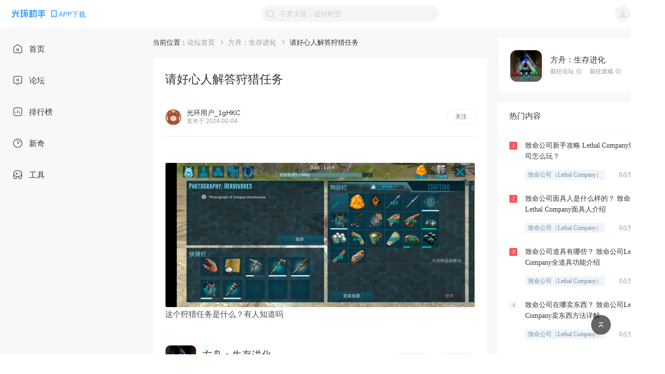

--- FILE ---
content_type: text/html; charset=utf-8
request_url: https://www.ghzs666.com/bbs/thread-285252
body_size: 64868
content:
<!DOCTYPE html>
<html lang="en" xmlns:wb=“http://open.weibo.com/wb”>
  <head>
    <meta charset="utf-8" />
    <meta name="renderer" content="webkit" />
    <link rel="dns-prefetch" href="//static-web.ghzs.com">
    <link rel="dns-prefetch" href="//and-static.ghzs.com">
    <meta
      name="viewport"
      content="width=device-width, initial-scale=1.0, minimum-scale=1.0, maximum-scale=1.0,user-scalable=no"
    />
    <meta http-equiv="X-UA-Compatible" content="IE=edge" />
    <meta name="propeller" content="5dd390964a1859a202460cac7a3bbf98">
    <meta name="description" itemprop="description" content="   这个狩猎任务是什么？有人知道吗" />
    <meta name="keywords" content="请好心人解答狩猎任务,方舟：生存进化游戏文章,方舟：生存进化游戏下载,方舟：生存进化游戏攻略,方舟：生存进化游戏社区" />
    <meta name="author" content="光环助手" />
    <link rel="alternate" media="only screen and (max-width: 640px)" href="https://m.ghzs666.com/bbs/thread-285252">
    
    <title>
      请好心人解答狩猎任务-方舟：生存进化游戏-光环助手网页版
    </title>
    <meta name="full-screen" content="yes" />
    <meta name="apple-mobile-web-app-capable" content="yes" />
    <meta
      http-equiv="Cache-Control"
      content="no-cache, no-store, must-revalidate"
    />
    <meta http-equiv="Pragma" content="no-cache" />
    <meta http-equiv="Expires" content="0" />
    <meta name="screen-orientation" content="portrait" />
    <meta name="x5-orientation" content="portrait" />
    <link
      rel="icon"
      type="image/png"
      href="https://and-static.ghzs.com/web/bbs-desktop/favicon.png"
    />

    <meta itemprop="name" content="请好心人解答狩猎任务-方舟：生存进化游戏-光环助手网页版" />
    <meta itemprop="image" content="https://static-web.ghzs.com/official-site/logo.png" />

    <script
      type="text/javascript"
      src="https://static-web.ghzs.com/ghzs-libs/v1.0.0/ua.js"
    ></script>
    <script
      async
      src="https://pagead2.googlesyndication.com/pagead/js/adsbygoogle.js?client=ca-pub-2298817019206750"
      crossorigin="anonymous"
    ></script>

    <script
      type="text/javascript"
      src="https://and-static.ghzs.com/web/bbs-desktop/static/lib/qc_jssdk.js"
      data-callback="true"
      data-appid="101960389"
      data-redirecturi="https://www.ghzs666.com/auth/qq"
      charset="utf-8"
      defer
    ></script>

    <!--必填-->
    <meta property="og:image" content="https://static-web.ghzs.com/official-site/logo.png" />
    <meta property="og:type" content="webpage" />
    <meta property="og:url" content="https://www.ghzs666.com/login" />
    <meta property="og:title" content="请好心人解答狩猎任务-方舟：生存进化游戏-光环助手网页版" />
    <meta
      property="og:description"
      content="   这个狩猎任务是什么？有人知道吗"
    />
    <!--选填-->
    <meta
      property="og:image"
      content="https://static-web.ghzs.com/official-site/logo.png"
    />
    <meta name="weibo:webpage:create_at" content="2021/07/15" />
    <meta name="weibo:webpage:update_at" content="2021/07/15" />

    <script>
      var _hmt = _hmt || [];
      (function() {
        var hm = document.createElement("script");
        hm.src = "https://hm.baidu.com/hm.js?c5ba551dc6d76be0e5ee5ebac8ffef42";
        var s = document.getElementsByTagName("script")[0]; 
        s.parentNode.insertBefore(hm, s);

        // 百度自动收录js代码
        var bp = document.createElement("script")
        var curProtocol = window.location.protocol.split(":")[0]
        if (curProtocol === "https") {
          bp.src = "https://zz.bdstatic.com/linksubmit/push.js"
        } else {
          bp.src = "http://push.zhanzhang.baidu.com/push.js"
        }
        var s = document.getElementsByTagName("script")[0]
        s.parentNode.insertBefore(bp, s)

        // 360自动收录js代码
        var src = "https://s.ssl.qhres2.com/ssl/ab77b6ea7f3fbf79.js"
        document.write('<script src="' + src + '" id="sozz"><\/script>')

        // 头条自动收录js代码
        var el = document.createElement("script");
        el.src = "https://lf1-cdn-tos.bytegoofy.com/goofy/ttzz/push.js?6806337bf8fd6943d24fa64a2e857d58f96d8acdc3c993048b891adedb2e481030632485602430134f60bc55ca391050b680e2741bf7233a8f1da9902314a3fa";
        el.id = "ttzz";
        var s = document.getElementsByTagName("script")[0];
        s.parentNode.insertBefore(el, s);
      })();
    </script>
      

    <script src="https://tjs.sjs.sinajs.cn/open/api/js/wb.js" type="text/javascript" charset="utf-8" defer></script>

    <link rel="preload" href="https://and-static.ghzs.com/web/bbs-desktop/static/css/chunk-vendors.b3705277.css" as="style"><link rel="preload" href="https://and-static.ghzs.com/web/bbs-desktop/static/js/chunk-vendors.74e983d6.js" as="script"><link rel="preload" href="https://and-static.ghzs.com/web/bbs-desktop/static/css/main.f167caf2.css" as="style"><link rel="preload" href="https://and-static.ghzs.com/web/bbs-desktop/static/js/main.37a06810.js" as="script">
    <link rel="stylesheet" href="https://and-static.ghzs.com/web/bbs-desktop/static/css/chunk-vendors.b3705277.css"><link rel="stylesheet" href="https://and-static.ghzs.com/web/bbs-desktop/static/css/main.f167caf2.css">


  </head>

  <body>

    
    <div style="display: none;">
      <img src="https://static-web.ghzs.com/official-site/logo.png" />
      <wb:like appkey="1NiCOc" type="simple"></wb:like>
      <span id="qqLoginBtn"></span>
    </div>


    <!-- built files will be auto injected -->
    <div id="app" data-server-rendered="true"><!----><div class="layout-container" data-v-5b941c34><header data-v-5b941c34><div class="header" data-v-69e60518 data-v-5b941c34><div class="left site-logo" data-v-69e60518><div class="halo-image img" data-v-79cc2952 data-v-69e60518><img src="https://and-static.ghzs.com/web/bbs-desktop/static/img/logo-顶部导航栏.fd0d4.png" alt="" style="object-fit:fit;" data-v-79cc2952><!----><div class="slot" data-v-79cc2952></div></div><div class="down-wrapper" data-v-69e60518><img src="https://and-static.ghzs.com/web/bbs-desktop/static/img/icon_phone2.7ba57.png" alt="Phone" class="app-phone" data-v-69e60518><span data-v-69e60518>APP下载</span></div><!----></div><div class="right" data-v-69e60518><img src="https://and-static.ghzs.com/web/bbs-desktop/static/img/icon-搜索-搜索框内置.5f2c2.png" class="img" data-v-69e60518><input type="text" value="" data-v-69e60518><div title="点击清除" style="display:none;" data-v-69e60518><div class="halo-image clear" data-v-79cc2952 data-v-69e60518><img src="https://and-static.ghzs.com/web/bbs-desktop/static/img/icon-清除文本.b6db7.png" alt="" style="object-fit:fit;" data-v-79cc2952><!----><div class="slot" data-v-79cc2952></div></div></div><!----><div class="tips" style="bottom:0px;display:none;" data-v-69e60518><!----><div class="title" data-v-69e60518> 热门搜索 </div><ul class="list" data-v-69e60518><li class="list-item" data-v-69e60518> 像素火影（须佐佐助） </li><li class="list-item" data-v-69e60518> NBA2K23（云游戏） </li><li class="list-item" data-v-69e60518> 奥特曼系列OL </li><li class="list-item" data-v-69e60518> 蛋仔派对 </li><li class="list-item" data-v-69e60518> 暗区突围 </li></ul></div></div><div class="user-wrapper" data-v-69e60518><div class="user" data-v-69e60518><img width="32px" height="32px" src="https://and-static.ghzs.com/web/bbs-desktop/static/img/icon-默认图标-用户.8ef8c.png" data-v-69e60518></div><ul class="user-options" style="display:none;" data-v-69e60518><li class="option-item" data-v-69e60518>个人中心</li><li class="option-item" data-v-69e60518>登出</li></ul></div></div></header><main data-v-5b941c34><div class="menu-contatiner menu" data-v-57f8266e data-v-5b941c34><ul class="menu-list" data-v-57f8266e><a href="/" class="router-link-active" data-v-57f8266e><li class="menu-item" data-v-57f8266e><span class="menu-icon" data-v-57f8266e><img width="20px" height="20px" src="https://and-static.ghzs.com/web/bbs-desktop/static/img/icon_home2.2602b.png" alt="icon" data-v-57f8266e></span><div data-v-57f8266e>首页</div></li></a><a href="/bbs" class="router-link-active" data-v-57f8266e><li class="menu-item" data-v-57f8266e><span class="menu-icon" data-v-57f8266e><img width="20px" height="20px" src="https://and-static.ghzs.com/web/bbs-desktop/static/img/icon_forum2.8d400.png" alt="icon" data-v-57f8266e></span><div data-v-57f8266e>论坛</div></li></a><a href="/top" data-v-57f8266e><li class="menu-item" data-v-57f8266e><span class="menu-icon" data-v-57f8266e><img width="20px" height="20px" src="https://and-static.ghzs.com/web/bbs-desktop/static/img/icon_ranking2.ac685.png" alt="icon" data-v-57f8266e></span><div data-v-57f8266e>排行榜</div></li></a><a href="/column" data-v-57f8266e><li class="menu-item" data-v-57f8266e><span class="menu-icon" data-v-57f8266e><img width="20px" height="20px" src="https://and-static.ghzs.com/web/bbs-desktop/static/img/icon_novel2.a7c49.png" alt="icon" data-v-57f8266e></span><div data-v-57f8266e>新奇</div></li></a><a href="/toolkit" data-v-57f8266e><li class="menu-item" data-v-57f8266e><span class="menu-icon" data-v-57f8266e><img width="20px" height="20px" src="https://and-static.ghzs.com/web/bbs-desktop/static/img/icon_tool2.974ff.png" alt="icon" data-v-57f8266e></span><div data-v-57f8266e>工具</div></li></a></ul></div><!----><div class="container" data-v-a35847ea data-v-5b941c34><div class="main" data-v-a35847ea><div class="breadcrumb-comp" style="margin-bottom:20px;" data-v-6a72d28c data-v-a35847ea><span data-v-6a72d28c>当前位置：</span><ul class="breads" data-v-6a72d28c><li class="bread-item" data-v-6a72d28c><a href="/bbs" class="name router-link-active" data-v-6a72d28c> 论坛首页 </a><span class="arrow" data-v-6a72d28c><img src="https://and-static.ghzs.com/web/bbs-desktop/static/img/icon_right_arrow.d295f.png" width="100%" height="100%" data-v-6a72d28c></span></li><li class="bread-item" data-v-6a72d28c><a href="/bbs/32091" class="name" data-v-6a72d28c> 方舟：生存进化 </a><span class="arrow" data-v-6a72d28c><img src="https://and-static.ghzs.com/web/bbs-desktop/static/img/icon_right_arrow.d295f.png" width="100%" height="100%" data-v-6a72d28c></span></li><li class="bread-item" data-v-6a72d28c><span class="name" data-v-6a72d28c>请好心人解答狩猎任务</span><!----></li></ul></div><div class="content-wrapper" data-v-a35847ea><article data-v-a35847ea><h1 data-v-a35847ea>请好心人解答狩猎任务</h1><div class="labels" data-v-a35847ea><!----><!----></div><div class="user" data-v-a35847ea><div class="left" data-v-a35847ea><div class="avatar-wrapper" data-v-a35847ea><div class="avatar" data-v-a35847ea><img src="https://and-static.ghzs.com/web/bbs-desktop/static/img/icon-默认图标-用户.8ef8c.png" alt="用户头像" data-v-a35847ea></div><!----></div><div data-v-a35847ea><div class="name" data-v-a35847ea>光环用户_1gHKC</div><div class="time" data-v-a35847ea>发布于 2024-02-04</div></div></div><div class="btn" data-v-a35847ea>关注</div></div><div class="divider" data-v-a35847ea></div><div id="editor" class="community-article-content content" data-v-a35847ea><br><div class="insert-image" contenteditable="false">
 <img src="https://and-static.ghzs.com/image/community/article/2024/02/04/65bfa99efdcced44740902fa.jpeg" style=" max-width: 100%; display:block; margin:0 auto; height: auto;">
 
 </div>这个狩猎任务是什么？有人知道吗<br></div></article><div class="other" data-v-a35847ea><div class="bbs" data-v-a35847ea><div class="bbs-icon" data-v-a35847ea><div pixel-border="" class="box" style="border-style:solid;" data-v-a35847ea><img src="https://and-static.ghzs.com/image/game/icon/2020/04/09/5e8efd104e62a007ca476228.png" alt="分享" data-v-a35847ea></div></div><div class="info" data-v-a35847ea><h3 class="game-name" data-v-a35847ea> 方舟：生存进化 </h3><div class="links" data-v-a35847ea><a href="/bbs/32091" data-v-a35847ea><span data-v-a35847ea>前往论坛</span><img src="https://and-static.ghzs.com/web/bbs-desktop/static/img/icon-跳转-暗.640d9.png" width="12px" height="12px" data-v-a35847ea></a><a href="/36145" data-v-a35847ea><span data-v-a35847ea>前往游戏</span><img src="https://and-static.ghzs.com/web/bbs-desktop/static/img/icon-跳转-暗.640d9.png" width="12px" height="12px" data-v-a35847ea></a></div></div></div><div class="btns" data-v-a35847ea><div class="btn" data-v-a35847ea><img width="16px" height="16px" src="https://and-static.ghzs.com/web/bbs-desktop/static/img/icon-分享-浅.3de33.png" alt="分享" data-v-a35847ea><span data-v-a35847ea>分享</span></div><div class="btn" data-v-a35847ea><img width="16px" height="16px" src="https://and-static.ghzs.com/web/bbs-desktop/static/img/icon-点赞-默认.72553.png" alt="点赞" data-v-a35847ea><span data-v-a35847ea>点赞</span></div></div></div></div><div class="comments" data-v-784f535a data-v-a35847ea><div class="c-header" data-v-784f535a><div class="left" data-v-784f535a><span class="title" data-v-784f535a>全部评论</span><span class="num" data-v-784f535a>1</span></div><div class="right" data-v-784f535a><span class="active" data-v-784f535a> 正序 </span><span class="divider" data-v-784f535a></span><span data-v-784f535a> 倒序 </span></div></div><div role="separator" class="van-divider van-divider--hairline" data-v-784f535a data-v-784f535a></div><div class="comment-input-component" style="margin:24px 24px 0;" data-v-5655224b data-v-784f535a><img src="https://and-static.ghzs.com/web/bbs-desktop/static/img/my_comment_gray.4b995.png" data-v-5655224b><span data-v-5655224b>说点什么吧~</span></div><div data-v-784f535a><div class="comment" data-v-784f535a><div class="avatar-wrapper " data-v-784f535a><div class="avatar" data-v-784f535a><img width="100%" src="https://and-static.ghzs.com/web/bbs-desktop/static/img/icon-默认图标-用户.8ef8c.png" alt="用户头像" data-v-784f535a></div><!----></div><div class="content" data-v-784f535a><div class="name" data-v-784f535a> 浮云玩游戏 <!----><img width="12px" height="12px" src="https://and-static.ghzs.com/image/badge/icon/2019/12/11/5df056311179d0105c4bb473.png" alt="徽章" style="margin-left:8px;" data-v-784f535a></div><div class="floor" data-v-784f535a><!----> 1楼 </div><p data-v-784f535a>拍摄8种食草动物</p><ul class="imgs" data-v-784f535a></ul><div class="other" data-v-784f535a><div class="time" data-v-784f535a>2024-02-05</div><div class="icons" data-v-784f535a><img width="16px" height="16px" src="https://and-static.ghzs.com/web/bbs-desktop/static/img/icon-评论.6fdc4.png" alt="评论" data-v-784f535a><div class="vote-wrapper" data-v-784f535a><img width="16px" height="16px" src="https://and-static.ghzs.com/web/bbs-desktop/static/img/icon-点赞-默认.72553.png" alt="点赞" data-v-784f535a><span data-v-784f535a>1</span></div></div></div><ul class="inner-comment-list" data-v-784f535a><!----></ul></div></div><!----></div><!----><div class="load-more-btn" style="margin-top:20px;" data-v-0ec4b745 data-v-784f535a><div class="text" data-v-0ec4b745>加载更多</div></div></div></div><aside data-v-a35847ea><div class="info-container" style="margin-bottom:20px;" data-v-de07a7ae data-v-a35847ea><div class="img-wrapper" data-v-de07a7ae><img src="https://and-static.ghzs.com/image/game/icon/2020/04/09/5e8efd104e62a007ca476228.png" width="100%" height="100%" data-v-de07a7ae></div><div class="info" data-v-de07a7ae><div class="name" data-v-de07a7ae>方舟：生存进化</div><div class="links" data-v-de07a7ae><a href="/bbs/32091" data-v-de07a7ae><span data-v-de07a7ae>前往论坛</span><img src="https://and-static.ghzs.com/web/bbs-desktop/static/img/icon-跳转-暗.640d9.png" width="12px" height="12px" data-v-de07a7ae></a><a href="/36145" data-v-de07a7ae><span data-v-de07a7ae>前往游戏</span><img src="https://and-static.ghzs.com/web/bbs-desktop/static/img/icon-跳转-暗.640d9.png" width="12px" height="12px" data-v-de07a7ae></a></div></div></div><div class="content" data-v-b33bbe28 data-v-a35847ea><div class="hot-content" data-v-b33bbe28><div class="header" data-v-b33bbe28><span data-v-b33bbe28>热门内容</span></div><div role="separator" class="van-divider van-divider--hairline" data-v-b33bbe28 data-v-b33bbe28></div><div class="list" data-v-b33bbe28><a href="/article/245476" class="item" data-v-b33bbe28><div class="item-tag" style="background-color:#f5585c;color:#fff;" data-v-b33bbe28> 1 </div><div class="item-content" data-v-b33bbe28><div title="致命公司新手攻略 Lethal Company致命公司怎么玩？" class="item-content-title" data-v-b33bbe28> 致命公司新手攻略 Lethal Company致命公司怎么玩？ </div><div class="item-content-com flex" data-v-b33bbe28><div title="致命公司（Lethal Company）" class="mark" data-v-b33bbe28> 致命公司（Lethal Company） </div><span data-v-b33bbe28> 0点赞 . 0评论 </span></div></div></a><a href="/article/246729" class="item" data-v-b33bbe28><div class="item-tag" style="background-color:#f5585c;color:#fff;" data-v-b33bbe28> 2 </div><div class="item-content" data-v-b33bbe28><div title="致命公司面具人是什么样的？ 致命公司Lethal Company面具人介绍" class="item-content-title" data-v-b33bbe28> 致命公司面具人是什么样的？ 致命公司Lethal Company面具人介绍 </div><div class="item-content-com flex" data-v-b33bbe28><div title="致命公司（Lethal Company）" class="mark" data-v-b33bbe28> 致命公司（Lethal Company） </div><span data-v-b33bbe28> 0点赞 . 0评论 </span></div></div></a><a href="/article/245653" class="item" data-v-b33bbe28><div class="item-tag" style="background-color:#f5585c;color:#fff;" data-v-b33bbe28> 3 </div><div class="item-content" data-v-b33bbe28><div title="致命公司道具有哪些？ 致命公司Lethal Company全道具功能介绍" class="item-content-title" data-v-b33bbe28> 致命公司道具有哪些？ 致命公司Lethal Company全道具功能介绍 </div><div class="item-content-com flex" data-v-b33bbe28><div title="致命公司（Lethal Company）" class="mark" data-v-b33bbe28> 致命公司（Lethal Company） </div><span data-v-b33bbe28> 0点赞 . 0评论 </span></div></div></a><a href="/article/246743" class="item" data-v-b33bbe28><div class="item-tag" style="background-color:#F5F5F5;color:#999;" data-v-b33bbe28> 4 </div><div class="item-content" data-v-b33bbe28><div title="致命公司在哪卖东西？ 致命公司Lethal Company卖东西方法详解" class="item-content-title" data-v-b33bbe28> 致命公司在哪卖东西？ 致命公司Lethal Company卖东西方法详解 </div><div class="item-content-com flex" data-v-b33bbe28><div title="致命公司（Lethal Company）" class="mark" data-v-b33bbe28> 致命公司（Lethal Company） </div><span data-v-b33bbe28> 0点赞 . 0评论 </span></div></div></a><a href="/article/245491" class="item" data-v-b33bbe28><div class="item-tag" style="background-color:#F5F5F5;color:#999;" data-v-b33bbe28> 5 </div><div class="item-content" data-v-b33bbe28><div title="致命公司怪物应对攻略 致命公司Lethal Company怪物应对方法汇总" class="item-content-title" data-v-b33bbe28> 致命公司怪物应对攻略 致命公司Lethal Company怪物应对方法汇总 </div><div class="item-content-com flex" data-v-b33bbe28><div title="致命公司（Lethal Company）" class="mark" data-v-b33bbe28> 致命公司（Lethal Company） </div><span data-v-b33bbe28> 0点赞 . 0评论 </span></div></div></a><a href="/article/245647" class="item" data-v-b33bbe28><div class="item-tag" style="background-color:#F5F5F5;color:#999;" data-v-b33bbe28> 6 </div><div class="item-content" data-v-b33bbe28><div title="致命公司指令有哪些？ 致命公司Lethal Company代码指令大全" class="item-content-title" data-v-b33bbe28> 致命公司指令有哪些？ 致命公司Lethal Company代码指令大全 </div><div class="item-content-com flex" data-v-b33bbe28><div title="致命公司（Lethal Company）" class="mark" data-v-b33bbe28> 致命公司（Lethal Company） </div><span data-v-b33bbe28> 0点赞 . 0评论 </span></div></div></a><a href="/article/245482" class="item" data-v-b33bbe28><div class="item-tag" style="background-color:#F5F5F5;color:#999;" data-v-b33bbe28> 7 </div><div class="item-content" data-v-b33bbe28><div title="致命公司怎么保存？ 致命公司Lethal Company存档方法" class="item-content-title" data-v-b33bbe28> 致命公司怎么保存？ 致命公司Lethal Company存档方法 </div><div class="item-content-com flex" data-v-b33bbe28><div title="致命公司（Lethal Company）" class="mark" data-v-b33bbe28> 致命公司（Lethal Company） </div><span data-v-b33bbe28> 0点赞 . 0评论 </span></div></div></a><a href="/article/246636" class="item" data-v-b33bbe28><div class="item-tag" style="background-color:#F5F5F5;color:#999;" data-v-b33bbe28> 8 </div><div class="item-content" data-v-b33bbe28><div title="致命公司怎么存档？ 致命公司Lethal Company存档方法详解" class="item-content-title" data-v-b33bbe28> 致命公司怎么存档？ 致命公司Lethal Company存档方法详解 </div><div class="item-content-com flex" data-v-b33bbe28><div title="致命公司（Lethal Company）" class="mark" data-v-b33bbe28> 致命公司（Lethal Company） </div><span data-v-b33bbe28> 0点赞 . 0评论 </span></div></div></a><a href="/article/246975" class="item" data-v-b33bbe28><div class="item-tag" style="background-color:#F5F5F5;color:#999;" data-v-b33bbe28> 9 </div><div class="item-content" data-v-b33bbe28><div title="致命公司游戏目标是什么？致命公司怎么玩？ 致命公司Lethal Company游戏目标介绍" class="item-content-title" data-v-b33bbe28> 致命公司游戏目标是什么？致命公司怎么玩？ 致命公司Lethal Company游戏目标介绍 </div><div class="item-content-com flex" data-v-b33bbe28><div title="致命公司（Lethal Company）" class="mark" data-v-b33bbe28> 致命公司（Lethal Company） </div><span data-v-b33bbe28> 0点赞 . 0评论 </span></div></div></a><a href="/article/247382" class="item" data-v-b33bbe28><div class="item-tag" style="background-color:#F5F5F5;color:#999;" data-v-b33bbe28> 10 </div><div class="item-content" data-v-b33bbe28><div title="致命公司面对小女孩如何逃脱？ 致命公司Lethal Company小女孩逃脱技巧攻略" class="item-content-title" data-v-b33bbe28> 致命公司面对小女孩如何逃脱？ 致命公司Lethal Company小女孩逃脱技巧攻略 </div><div class="item-content-com flex" data-v-b33bbe28><div title="致命公司（Lethal Company）" class="mark" data-v-b33bbe28> 致命公司（Lethal Company） </div><span data-v-b33bbe28> 0点赞 . 0评论 </span></div></div></a><a href="/article/246546" class="item" data-v-b33bbe28><div class="item-tag" style="background-color:#F5F5F5;color:#999;" data-v-b33bbe28> 11 </div><div class="item-content" data-v-b33bbe28><div title="致命公司红衣小女孩怎么打？ 致命公司Lethal Company红衣小女孩打法教学" class="item-content-title" data-v-b33bbe28> 致命公司红衣小女孩怎么打？ 致命公司Lethal Company红衣小女孩打法教学 </div><div class="item-content-com flex" data-v-b33bbe28><div title="致命公司（Lethal Company）" class="mark" data-v-b33bbe28> 致命公司（Lethal Company） </div><span data-v-b33bbe28> 0点赞 . 0评论 </span></div></div></a><a href="/article/245495" class="item" data-v-b33bbe28><div class="item-tag" style="background-color:#F5F5F5;color:#999;" data-v-b33bbe28> 12 </div><div class="item-content" data-v-b33bbe28><div title="致命公司Lethal Company商店有哪些物品？ 致命公司商店全物品作用介绍" class="item-content-title" data-v-b33bbe28> 致命公司Lethal Company商店有哪些物品？ 致命公司商店全物品作用介绍 </div><div class="item-content-com flex" data-v-b33bbe28><div title="致命公司（Lethal Company）" class="mark" data-v-b33bbe28> 致命公司（Lethal Company） </div><span data-v-b33bbe28> 0点赞 . 0评论 </span></div></div></a><a href="/article/246970" class="item" data-v-b33bbe28><div class="item-tag" style="background-color:#F5F5F5;color:#999;" data-v-b33bbe28> 13 </div><div class="item-content" data-v-b33bbe28><div title="致命公司终端机怎么使用？ 致命公司Lethal Company致命公司终端机使用方法介绍" class="item-content-title" data-v-b33bbe28> 致命公司终端机怎么使用？ 致命公司Lethal Company致命公司终端机使用方法介绍 </div><div class="item-content-com flex" data-v-b33bbe28><div title="致命公司（Lethal Company）" class="mark" data-v-b33bbe28> 致命公司（Lethal Company） </div><span data-v-b33bbe28> 0点赞 . 0评论 </span></div></div></a><a href="/article/246974" class="item" data-v-b33bbe28><div class="item-tag" style="background-color:#F5F5F5;color:#999;" data-v-b33bbe28> 14 </div><div class="item-content" data-v-b33bbe28><div title="致命公司终端机指令怎么查看？ 致命公司Lethal Company" class="item-content-title" data-v-b33bbe28> 致命公司终端机指令怎么查看？ 致命公司Lethal Company </div><div class="item-content-com flex" data-v-b33bbe28><div title="致命公司（Lethal Company）" class="mark" data-v-b33bbe28> 致命公司（Lethal Company） </div><span data-v-b33bbe28> 0点赞 . 0评论 </span></div></div></a><a href="/article/246975" class="item" data-v-b33bbe28><div class="item-tag" style="background-color:#F5F5F5;color:#999;" data-v-b33bbe28> 15 </div><div class="item-content" data-v-b33bbe28><div title="致命公司游戏目标是什么？致命公司怎么玩？ 致命公司Lethal Company游戏目标介绍" class="item-content-title" data-v-b33bbe28> 致命公司游戏目标是什么？致命公司怎么玩？ 致命公司Lethal Company游戏目标介绍 </div><div class="item-content-com flex" data-v-b33bbe28><div title="致命公司（Lethal Company）" class="mark" data-v-b33bbe28> 致命公司（Lethal Company） </div><span data-v-b33bbe28> 0点赞 . 0评论 </span></div></div></a><a href="/article/245490" class="item" data-v-b33bbe28><div class="item-tag" style="background-color:#F5F5F5;color:#999;" data-v-b33bbe28> 16 </div><div class="item-content" data-v-b33bbe28><div title="致命公司新手教程指南 致命公司Lethal Company新手入门教学" class="item-content-title" data-v-b33bbe28> 致命公司新手教程指南 致命公司Lethal Company新手入门教学 </div><div class="item-content-com flex" data-v-b33bbe28><div title="致命公司（Lethal Company）" class="mark" data-v-b33bbe28> 致命公司（Lethal Company） </div><span data-v-b33bbe28> 0点赞 . 0评论 </span></div></div></a></div></div></div><div class="scan flex" data-v-38be9f66 data-v-a35847ea><div class="scan-left" data-v-38be9f66><Img src="https://and-static.ghzs.com/web/bbs-desktop/static/img/下载引流卡片-文本标题.4e191.png" class="scan-left-img" data-v-38be9f66></Img><div class="scan-left-desc flex" data-v-38be9f66><p data-v-38be9f66>手机扫描右侧二维码下载</p><Img src="https://and-static.ghzs.com/web/bbs-desktop/static/img/icon-箭头.da506.png" class="scan-left-desc-arrow" data-v-38be9f66></Img></div></div><div class="scan-right" data-v-38be9f66><Img src="https://and-static.ghzs.com/web/bbs-desktop/static/img/下载引流卡片-二维码底座.d4116.png" class="scan-right-img-down" data-v-38be9f66></Img><Img src="https://and-static.ghzs.com/web/bbs-desktop/static/img/二维码.ef959.png" class="scan-right-img-up" data-v-38be9f66></Img></div></div></aside></div></main><div class="footer-component" data-v-dd31ad26 data-v-5b941c34><div class="footer-main" data-v-dd31ad26><div class="left" data-v-dd31ad26><img src="https://and-static.ghzs.com/web/bbs-desktop/static/img/logo-顶部导航栏.fd0d4.png" alt="logo-页面底部信息" class="title" data-v-dd31ad26><div class="info" data-v-dd31ad26><p data-v-dd31ad26><a href="https://beian.miit.gov.cn/#/Integrated/index" class="icp" data-v-dd31ad26> 粤ICP备17080876号 </a><div class="ygabn-container" data-v-03655639 data-v-dd31ad26><a href="https://beian.mps.gov.cn/#/query/webSearch?code=44010602014468" target="_blank" rel="noreferrer" data-v-03655639><img src="https://and-static.ghzs.com/web/bbs-desktop/static/img/ygabn-logo.1b78b.png" alt="粤公网安备图标" class="icon" data-v-03655639><span data-v-03655639>粤公网安备44010602014468号</span></a></div></p><p data-v-dd31ad26>© 2025 光环助手 All rights reserved.</p></div></div><div class="right" data-v-dd31ad26><div class="title" data-v-dd31ad26>友情链接</div><ul class="links" data-v-dd31ad26></ul><div class="other" data-v-dd31ad26><a href="/contact" style="margin-right:82px;" data-v-dd31ad26> 联系我们 </a><a href="/map" style="margin-right:82px;" data-v-dd31ad26> 网站地图 </a><a href="/jxwd" data-v-dd31ad26> 精选内容 </a></div></div></div></div><div class="backtop" data-v-45579be9 data-v-5b941c34><div class="main" style="bottom:40px;" data-v-45579be9><div class="icon" data-v-45579be9><img src="https://and-static.ghzs.com/web/bbs-desktop/static/img/icon-返回顶部.fa3a4.png" alt="BACKTOP" data-v-45579be9></div></div></div></div></div>

    <script type="text/javascript">
      setTimeout(()=>{
        QC.Login({
          btnId:"qqLoginBtn"	//插入按钮的节点id
        });
      },500)
    </script>

<script>window.__INITIAL_STATE__={"api":{"auth":{},"bbs":{},"content":{},"communityArticle":{},"article":{},"games":{},"tdk":{},"toolkit":{},"video":{"drafts":{}},"user":{"drafts":{}},"basic":{},"ranking":{},"column":{},"novel":{},"question":{}},"content":{"content":{"page":1,"page_size":30,"total":0,"finished":false,"data":[]},"jinghua":{"page":1,"page_size":30,"total":0,"finished":false,"data":[]},"ques":{"page":1,"page_size":30,"total":0,"finished":false,"data":[]},"video":{"page":1,"page_size":30,"total":0,"finished":false,"data":[]},"videoDetail":null,"videoComments":{"page":1,"page_size":30,"total":0,"finished":false,"data":[]},"videoRecommends":null},"article":{"detail":null,"commentList":null,"count":null},"communityArticle":{"detail":{"_id":"65bfa9c1a4ae1698f806e7b3","community_id":"6125bff1ad326168ba17e070","title":"请好心人解答狩猎任务","content":"\u003Cbr\u003E\u003Cdiv class=\"insert-image\" contenteditable=\"false\"\u003E\n \u003Cimg src=\"https:\u002F\u002Fand-static.ghzs.com\u002Fimage\u002Fcommunity\u002Farticle\u002F2024\u002F02\u002F04\u002F65bfa99efdcced44740902fa.jpeg\" style=\" max-width: 100%; display:block; margin:0 auto; height: auto;\"\u003E\n \n \u003C\u002Fdiv\u003E这个狩猎任务是什么？有人知道吗\u003Cbr\u003E","images":["https:\u002F\u002Fand-static.ghzs.com\u002Fimage\u002Fcommunity\u002Farticle\u002F2024\u002F02\u002F04\u002F65bfa99efdcced44740902fa.jpeg"],"images_info":[{"width":1544,"height":720}],"videos":[],"tags":[],"user":{"_id":"64ceab33ac4f065a81324031","name":"光环用户_1gHKC","icon":"https:\u002F\u002Fand-static.ghzs.com\u002Fimage\u002Fuser\u002Ficon\u002Fdefault\u002Fdefault_icon_4.jpg","count":{"fans":0}},"time":{"create":1707059649,"edit":1707059649},"type":"game_bbs","game_id":"","tag_activity_id":"","status":"pass","source":{"region":"云南"},"original":"","_seq":285252,"community":{"_id":"6125bff1ad326168ba17e070","name":"方舟：生存进化","category_id":["64337912d2d297d3c1079795","6434dbd69dbd0069470726b9"],"type":"game_bbs","_seq":32091,"game":{"_id":"5f9a7115e07796060b2398d3","name":"方舟：生存进化","icon":"https:\u002F\u002Fand-static.ghzs.com\u002Fimage\u002Fgame\u002Ficon\u002F2020\u002F04\u002F09\u002F5e8efd104e62a007ca476228.png","ori_icon":"https:\u002F\u002Fand-static.ghzs.com\u002Fimage\u002Fgame\u002Ficon\u002F2020\u002F04\u002F09\u002F5e8efd104e62a007ca476228.png","icon_subscript":"","brief":"探索神秘的远古世界","_seq":36145},"icon":"https:\u002F\u002Fand-static.ghzs.com\u002Fimage\u002Fgame\u002Ficon\u002F2020\u002F04\u002F09\u002F5e8efd104e62a007ca476228.png"},"count":{"vote":2,"comment":1},"choiceness_status":"null"},"commentList":[{"_id":"65c044b3054d24a2b502d3eb","source":{"region":"辽宁"},"content":"拍摄8种食草动物","images":[],"priority":0,"user":{"_id":"600c0f2dec34150010562a7a","name":"浮云玩游戏","icon":"https:\u002F\u002Fand-static.ghzs.com\u002Fimage\u002Fuser\u002Ficon\u002F2023\u002F04\u002F30\u002F644dd16f37b67227a8022bc5.webp","icon_border_url":"https:\u002F\u002Fand-static.ghzs.com\u002Fimage\u002Fuser\u002Ficon\u002Fborder\u002F2021\u002F05\u002F18\u002F60a366ca60c2ec5b8306c026.png","badge":{"name":"一呼百应","icon":"https:\u002F\u002Fand-static.ghzs.com\u002Fimage\u002Fbadge\u002Ficon\u002F2019\u002F12\u002F11\u002F5df056311179d0105c4bb473.png","actions":[{"text":"光环粉丝数量≥500"}]},"count":{"fans":507}},"vote":1,"time":1707099315,"community_id":"6125bff1ad326168ba17e070","reply":0,"list_reply":[],"timeago":"2024-02-05"}]},"bbs":{"bbs":null,"categories":null,"recommends":null,"contentSearchList":null,"gameSearchList":null,"bbsName":null,"HotContent":null,"videoDraftList":null,"officialBbsList":null,"recommendContents":{"page":1,"page_size":30,"total":0,"finished":false,"data":[]},"hotBbs":null,"sections":null},"game":{"tags":null,"tagName":""},"gameList":{"list":null,"recommendList":null,"indexGameList":null,"videoUrl":null,"videoOffsetTop":null,"hotSearchList":[{"_id":"6267548cdf24ca7d47706cfb","_seq":61560,"icon":"https:\u002F\u002Fand-static.ghzs.com\u002Fimage\u002Fgame\u002Ficon\u002F2024\u002F01\u002F19\u002F65a9f8fade697f9c8e0c9e03.png","name":"像素火影（须佐佐助）","ori_icon":"https:\u002F\u002Fand-static.ghzs.com\u002Fimage\u002Fgame\u002Ficon\u002F2024\u002F01\u002F19\u002F65a9f8fade697f9c8e0c9e03.png","recommend_type":"none"},{"_id":"64817299d7dc77ed410315a7","_seq":83953,"icon":"https:\u002F\u002Fand-static.ghzs.com\u002Fimage\u002Fgame\u002Ficon\u002F2023\u002F06\u002F08\u002F6481725b710063229e0c239f.png","name":"NBA2K23（云游戏）","ori_icon":"https:\u002F\u002Fand-static.ghzs.com\u002Fimage\u002Fgame\u002Ficon\u002F2023\u002F06\u002F08\u002F6481725b710063229e0c239f.png","icon_subscript":"https:\u002F\u002Fand-static.ghzs.com\u002Fimage\u002Fgame\u002Fsubscript\u002F2024\u002F02\u002F02\u002F65bca4a7db47f0d01909f4ff.png","recommend_type":"none"},{"_id":"6073bc387717d16154494036","name":"奥特曼系列OL","icon":"https:\u002F\u002Fand-static.ghzs.com\u002Fimage\u002Fgame\u002Ficon\u002F2026\u002F01\u002F20\u002F696f2d1794b62f294302598c_thumbhash_4FkGHwQBRo6LVpRydyh2aniHd29n-XIJ.gif","ori_icon":"https:\u002F\u002Fand-static.ghzs.com\u002Fimage\u002Fgame\u002Ficon\u002F2026\u002F01\u002F20\u002F696f2d1794b62f294302598c_thumbhash_4FkGHwQBRo6LVpRydyh2aniHd29n-XIJ.gif","_seq":44600,"icon_subscript":"https:\u002F\u002Fand-static.ghzs.com\u002Fimage\u002Fgame\u002Fsubscript\u002F2025\u002F06\u002F11\u002F6848e97e232697be120e532d_thumbhash_pqWBBQARNgBnA2dkRgVXVnB1jXbfaM64mg.png","recommend_type":"none"},{"_id":"5ffe4feef1b82c5d3f770efa","name":"蛋仔派对","icon":"https:\u002F\u002Fand-static.ghzs.com\u002Fimage\u002Fgame\u002Ficon\u002F2026\u002F01\u002F06\u002F695cee1d925730793d0fd6df_thumbhash_aFkKDwYpZHegdneGizi5h5h3d--36lkP.png","ori_icon":"https:\u002F\u002Fand-static.ghzs.com\u002Fimage\u002Fgame\u002Ficon\u002F2026\u002F01\u002F06\u002F695cee1d925730793d0fd6df_thumbhash_aFkKDwYpZHegdneGizi5h5h3d--36lkP.png","_seq":40475,"recommend_type":"none"},{"_id":"61074b2cf237663257445f28","name":"暗区突围","icon":"https:\u002F\u002Fand-static.ghzs.com\u002Fimage\u002Fgame\u002Ficon\u002F2024\u002F09\u002F26\u002F66f45a7c1dc3fa3a1101bd14.jpeg","ori_icon":"https:\u002F\u002Fand-static.ghzs.com\u002Fimage\u002Fgame\u002Ficon\u002F2024\u002F09\u002F26\u002F66f45a7c1dc3fa3a1101bd14.jpeg","_seq":49793,"recommend_type":"none"}],"gameSearchList":null,"filterTags":["全局加速","自动操作","战斗跳过","战斗加速","自动挂机","一键领取礼包","工具箱","智能答题","答题器","通天答题","去除指引","寻龙透视","一键探索","地图透视"],"gameAbstract":null,"gameDetail":null,"gameRating":null,"gameComments":null,"gameCommentDetail":null,"gameCommentReplies":null,"gameCommentsCache":{}},"userInfo":{"userInfo":null},"tdk":{"title":"请好心人解答狩猎任务-方舟：生存进化游戏-光环助手网页版","keywords":"请好心人解答狩猎任务,方舟：生存进化游戏文章,方舟：生存进化游戏下载,方舟：生存进化游戏攻略,方舟：生存进化游戏社区","description":"   这个狩猎任务是什么？有人知道吗","icon":"https:\u002F\u002Fstatic-web.ghzs.com\u002Fofficial-site\u002Flogo.png","caches":{}},"toolkit":{"list":null,"searchList":null},"basic":{"links":[],"informations":[{"_id":"61e0ddddcb60189aa38b9f00","title":"联系我们"}],"content":null,"maps":null,"breads":null,"seoChoice":{"page":1,"page_size":30,"total":0,"finished":false,"data":[]},"juheGameList":null,"juheArticleList":null},"ranking":{"list":null,"selectedColumnId":null},"novel":{"slideList":null,"hotList":null,"columns":null},"column":{"list":null,"showFilter":null,"finished":null,"columnName":null},"home":{"columns":[{"_id":"5fababc160ae38014c0e959a","_seq":573,"display":"timeline","games":[{"_id":"65dc51680dd8ceae26062009","_seq":91701,"assign_remark":{"end_time":1769184000,"first_line":"01.23","marked_red":false,"recommend":false,"second_line":"伏冬庆典活动","start_time":0},"brief":"别卷了！来修仙吧！","category":"online","icon":"https:\u002F\u002Fand-static.ghzs.com\u002Fimage\u002Fgame\u002Ficon\u002F2025\u002F10\u002F28\u002F69005c3b027c84382c049882_thumbhash_6TiGFQIOAZkMcnPGuaiQhAlJBxeIeICBGA.gif","name":"最强祖师","ori_icon":"https:\u002F\u002Fand-static.ghzs.com\u002Fimage\u002Fgame\u002Ficon\u002F2025\u002F10\u002F28\u002F69005c3b027c84382c049882_thumbhash_6TiGFQIOAZkMcnPGuaiQhAlJBxeIeICBGA.gif"},{"_id":"69524468b40e674687084740","_seq":104224,"assign_remark":{"end_time":1769184000,"first_line":"01.23","marked_red":false,"recommend":true,"second_line":"解锁男友视角","start_time":0},"brief":"2.0战火再燃，百媚战姬送代金","category":"welfare","icon":"https:\u002F\u002Fand-static.ghzs.com\u002Fimage\u002Fgame\u002Ficon\u002F2026\u002F01\u002F23\u002F6973279b80ec82f3590395e8_thumbhash_dyiGDQIeOlIEhmCjRgazOSCtBxd3d3BxFw.gif","name":"战火使命","ori_icon":"https:\u002F\u002Fand-static.ghzs.com\u002Fimage\u002Fgame\u002Ficon\u002F2026\u002F01\u002F23\u002F6973279b80ec82f3590395e8_thumbhash_dyiGDQIeOlIEhmCjRgazOSCtBxd3d3BxFw.gif"},{"_id":"5e8c4e6a885020468b5b14ea","_seq":26172,"assign_remark":{"end_time":1769184000,"first_line":"01.23","marked_red":false,"recommend":true,"second_line":"闪光超级暴雪王","start_time":0},"brief":"梦想启程，目标宠物大师","category":"online","icon":"https:\u002F\u002Fand-static.ghzs.com\u002Fimage\u002Fgame\u002Ficon\u002F2022\u002F12\u002F07\u002F638fec91d385ebfaee063166.png","name":"口袋觉醒","ori_icon":"https:\u002F\u002Fand-static.ghzs.com\u002Fimage\u002Fgame\u002Ficon\u002F2022\u002F12\u002F07\u002F638fec91d385ebfaee063166.png"},{"_id":"5ea7a93d0a576512066e94e4","_seq":26770,"assign_remark":{"end_time":1769097600,"first_line":"01.22","marked_red":false,"recommend":false,"second_line":"国风皮肤返场~","start_time":0},"brief":"新人上线送40连抽！","category":"online","icon":"https:\u002F\u002Fand-static.ghzs.com\u002Fimage\u002Fgame\u002Ficon\u002F2025\u002F11\u002F07\u002F690db7036c63157bde098979_thumbhash_4igODwJKh3h_iHlwiad3d4Z2-L8PVZoA.png","name":"三国志幻想大陆","ori_icon":"https:\u002F\u002Fand-static.ghzs.com\u002Fimage\u002Fgame\u002Ficon\u002F2025\u002F11\u002F07\u002F690db7036c63157bde098979_thumbhash_4igODwJKh3h_iHlwiad3d4Z2-L8PVZoA.png"},{"_id":"5d0c83d53a5e0f3a960b4d2a","_seq":17317,"assign_remark":{"end_time":1769097600,"first_line":"01.22","marked_red":false,"recommend":false,"second_line":"新红品魔导器","start_time":0},"brief":"佛系少年的不二选择！","category":"online","icon":"https:\u002F\u002Fand-static.ghzs.com\u002Fimage\u002Fgame\u002Ficon\u002F2025\u002F11\u002F12\u002F6914009f203814fa700d214c_thumbhash_5miKDQQemWsJmlVpjT_qwcRvCCh3d4BxJw.png","name":"闪烁之光","ori_icon":"https:\u002F\u002Fand-static.ghzs.com\u002Fimage\u002Fgame\u002Ficon\u002F2025\u002F11\u002F12\u002F6914009f203814fa700d214c_thumbhash_5miKDQQemWsJmlVpjT_qwcRvCCh3d4BxJw.png"},{"_id":"5bbd9ee62924bc294b8e3589","_seq":11481,"assign_remark":{"end_time":1769097600,"first_line":"01.22","marked_red":false,"recommend":false,"second_line":"冬日回馈！","start_time":0},"brief":"我是要成为海贼王的男人！","category":"online","icon":"https:\u002F\u002Fand-static.ghzs.com\u002Fimage\u002Fgame\u002Ficon\u002F2025\u002F10\u002F29\u002F6901d9460fca96f9010f5f7a_thumbhash_owiKHQQemsaIeIX4aRmfeLCICCh4eHCBJw.webp","name":"航海王：燃烧意志","ori_icon":"https:\u002F\u002Fand-static.ghzs.com\u002Fimage\u002Fgame\u002Ficon\u002F2025\u002F10\u002F29\u002F6901d9460fca96f9010f5f7a_thumbhash_owiKHQQemsaIeIX4aRmfeLCICCh4eHCBJw.webp"},{"_id":"6073bc387717d16154494036","_seq":44600,"assign_remark":{"end_time":1769011200,"first_line":"01.21","marked_red":false,"recommend":true,"second_line":"超级泰罗登场~","start_time":0},"brief":"这个世界由我来守护！","category":"online","icon":"https:\u002F\u002Fand-static.ghzs.com\u002Fimage\u002Fgame\u002Ficon\u002F2026\u002F01\u002F20\u002F696f2d1794b62f294302598c_thumbhash_4FkGHwQBRo6LVpRydyh2aniHd29n-XIJ.gif","name":"奥特曼系列OL","ori_icon":"https:\u002F\u002Fand-static.ghzs.com\u002Fimage\u002Fgame\u002Ficon\u002F2026\u002F01\u002F20\u002F696f2d1794b62f294302598c_thumbhash_4FkGHwQBRo6LVpRydyh2aniHd29n-XIJ.gif"},{"_id":"695f7938d6aea8dffe028681","_seq":104374,"assign_remark":{"end_time":1768924800,"first_line":"01.20","marked_red":false,"recommend":true,"second_line":"送双倍金券","start_time":0},"brief":"登录即送千万神龙币、10 亿养老金、10万抽，七天得11星大神官悟空!","category":"welfare","icon":"https:\u002F\u002Fand-static.ghzs.com\u002Fimage\u002Fgame\u002Ficon\u002F2026\u002F01\u002F08\u002F695f79391dd0c7a3cf08d0ae_thumbhash_WGmGFQIeo7SBavFolzuQ67T1CBiIh4CBKA.png","name":"超次元大冒险","ori_icon":"https:\u002F\u002Fand-static.ghzs.com\u002Fimage\u002Fgame\u002Ficon\u002F2026\u002F01\u002F08\u002F695f79391dd0c7a3cf08d0ae_thumbhash_WGmGFQIeo7SBavFolzuQ67T1CBiIh4CBKA.png"},{"_id":"6707515eb00066cfd10b659a","_seq":96171,"assign_remark":{"end_time":1768752000,"first_line":"01.18","marked_red":false,"recommend":true,"second_line":"SSR隐狩矢吹樱","start_time":0},"brief":"龙族IP授权，感受江南笔下的波澜壮阔","category":"online","icon":"https:\u002F\u002Fand-static.ghzs.com\u002Fimage\u002Fgame\u002Ficon\u002F2025\u002F10\u002F31\u002F69041e45b4a6ceb94c040836_thumbhash_7ScKHwQjhXgFd3Vph0h2WYaGBxEkAqUC.png","name":"龙族：卡塞尔之门","ori_icon":"https:\u002F\u002Fand-static.ghzs.com\u002Fimage\u002Fgame\u002Ficon\u002F2025\u002F10\u002F31\u002F69041e45b4a6ceb94c040836_thumbhash_7ScKHwQjhXgFd3Vph0h2WYaGBxEkAqUC.png"},{"_id":"60546a986c74955121436c72","_seq":43664,"assign_remark":{"end_time":1768752000,"first_line":"01.18","marked_red":false,"recommend":true,"second_line":"SP+宁荣荣登场","start_time":0},"brief":"万千魂师，即刻对决！","category":"online","icon":"https:\u002F\u002Fand-static.ghzs.com\u002Fimage\u002Fgame\u002Ficon\u002F2026\u002F01\u002F05\u002F695baa376dd9b2f5bf027c65_thumbhash_3TeKHQgeWWiQi3bIZxeAeAKIByd3d3BxJw.png","name":"斗罗大陆：魂师对决","ori_icon":"https:\u002F\u002Fand-static.ghzs.com\u002Fimage\u002Fgame\u002Ficon\u002F2026\u002F01\u002F05\u002F695baa376dd9b2f5bf027c65_thumbhash_3TeKHQgeWWiQi3bIZxeAeAKIByd3d3BxJw.png"},{"_id":"685e4177343041fd830f2e3a","_seq":101282,"assign_remark":{"end_time":1768665600,"first_line":"01.17","marked_red":false,"recommend":false,"second_line":"周年庆大促！","start_time":0},"brief":"官方正版3.5折","category":"welfare","icon":"https:\u002F\u002Fand-static.ghzs.com\u002Fimage\u002Fgame\u002Ficon\u002F2025\u002F12\u002F09\u002F69378c3bf848d1d93202a1fb_thumbhash_ZUiGFQQepjePY2ZlOQiZhkBoByd3h3BxJw.gif","name":"上古王冠","ori_icon":"https:\u002F\u002Fand-static.ghzs.com\u002Fimage\u002Fgame\u002Ficon\u002F2025\u002F12\u002F09\u002F69378c3bf848d1d93202a1fb_thumbhash_ZUiGFQQepjePY2ZlOQiZhkBoByd3h3BxJw.gif"},{"_id":"6747ced6ecee40901602c9ba","_seq":97074,"assign_remark":{"end_time":1768665600,"first_line":"01.17","marked_red":false,"recommend":false,"second_line":"新妖灵小倩","start_time":0},"brief":"国漫经典，执棋谋势，破局入阵！","category":"online","icon":"https:\u002F\u002Fand-static.ghzs.com\u002Fimage\u002Fgame\u002Ficon\u002F2025\u002F12\u002F31\u002F6954e3facfca2faca00973f8_thumbhash_IAiODQIPCIZXlGWKRgSKBqBZBxd3d3BwFw.png","name":"群英风华录","ori_icon":"https:\u002F\u002Fand-static.ghzs.com\u002Fimage\u002Fgame\u002Ficon\u002F2025\u002F12\u002F31\u002F6954e3facfca2faca00973f8_thumbhash_IAiODQIPCIZXlGWKRgSKBqBZBxd3d3BwFw.png"},{"_id":"68b6aa5b8c7877079b0ba57c","_seq":102350,"assign_remark":{"end_time":1768492800,"first_line":"01.15","marked_red":false,"recommend":true,"second_line":"九尾天狐上线","start_time":0},"brief":"首款0.1折斗罗卡牌","category":"welfare","icon":"https:\u002F\u002Fand-static.ghzs.com\u002Fimage\u002Fgame\u002Ficon\u002F2026\u002F01\u002F14\u002F6966f21ea92252da78042d02_thumbhash_sEmGDQIeoo93qodXx7o4kOnfCCiHd3BxKA.png","name":"斗罗大陆：逆转时空","ori_icon":"https:\u002F\u002Fand-static.ghzs.com\u002Fimage\u002Fgame\u002Ficon\u002F2026\u002F01\u002F14\u002F6966f21ea92252da78042d02_thumbhash_sEmGDQIeoo93qodXx7o4kOnfCCiHd3BxKA.png"},{"_id":"68eded1785f15454650c362a","_seq":102949,"assign_remark":{"end_time":1768492800,"first_line":"01.15","marked_red":false,"recommend":false,"second_line":"蝶念阿银神觉上线","start_time":0},"brief":"打宝爆金送代币，全新版本上线！","category":"welfare","icon":"https:\u002F\u002Fand-static.ghzs.com\u002Fimage\u002Fgame\u002Ficon\u002F2025\u002F11\u002F27\u002F6927c3e6a330ef76f401cb69_thumbhash_ZieKHQIeAolmpqiYORVg1vNtCBh4eICBJw.png","name":"斗罗大陆：武魂觉醒","ori_icon":"https:\u002F\u002Fand-static.ghzs.com\u002Fimage\u002Fgame\u002Ficon\u002F2025\u002F11\u002F27\u002F6927c3e6a330ef76f401cb69_thumbhash_ZieKHQIeAolmpqiYORVg1vNtCBh4eICBJw.png"},{"_id":"69251465a180bb71f100438e","_seq":103677,"assign_remark":{"end_time":1768406400,"first_line":"01.14","marked_red":false,"recommend":true,"second_line":"新战魂加百列","start_time":0},"brief":"时空猎人IP首款0.1折","category":"welfare","icon":"https:\u002F\u002Fand-static.ghzs.com\u002Fimage\u002Fgame\u002Ficon\u002F2025\u002F11\u002F25\u002F6925146684064d6a6f0e84f7_thumbhash_oNaJHQYPaFRvaGiWdwRXXoDWCBiIiICAGA.gif","name":"时空猎人3","ori_icon":"https:\u002F\u002Fand-static.ghzs.com\u002Fimage\u002Fgame\u002Ficon\u002F2025\u002F11\u002F25\u002F6925146684064d6a6f0e84f7_thumbhash_oNaJHQYPaFRvaGiWdwRXXoDWCBiIiICAGA.gif"},{"_id":"5e13dca215452600e6236a45","_seq":23414,"assign_remark":{"end_time":1768320000,"first_line":"01.13","marked_red":false,"recommend":true,"second_line":"全新SP兽灵","start_time":0},"brief":"轻松又有策略的放置游戏","category":"online","icon":"https:\u002F\u002Fand-static.ghzs.com\u002Fimage\u002Fgame\u002Ficon\u002F2026\u002F01\u002F01\u002F69561fb501c1294d820f1356_thumbhash_KIoGFwQqiGf9t6kUnJpneWd2CsVX0FUJ.png","name":"剑与远征","ori_icon":"https:\u002F\u002Fand-static.ghzs.com\u002Fimage\u002Fgame\u002Ficon\u002F2026\u002F01\u002F01\u002F69561fb501c1294d820f1356_thumbhash_KIoGFwQqiGf9t6kUnJpneWd2CsVX0FUJ.png"}],"name":"近期游戏速报"},{"_id":"5fcf5f1934d2275b7c5c9c86","_seq":590,"display":"timeline","games":[{"_id":"696e03d22be8b41c5d00f352","_seq":104510,"brief":"少年龙珠梦，这次由你亲手书写！","category":"welfare","icon":"https:\u002F\u002Fand-static.ghzs.com\u002Fimage\u002Fgame\u002Ficon\u002F2026\u002F01\u002F19\u002F696e03d3460faaecc70be6b8_thumbhash_HZaFFQgeL404gkaWaELQJAVdCBh4eICBJw.png","name":"出击英雄岛","ori_icon":"https:\u002F\u002Fand-static.ghzs.com\u002Fimage\u002Fgame\u002Ficon\u002F2026\u002F01\u002F19\u002F696e03d3460faaecc70be6b8_thumbhash_HZaFFQgeL404gkaWaELQJAVdCBh4eICBJw.png"},{"_id":"6965eeefbc923b5bcf0d0728","_seq":104442,"brief":"活下去，以牛仔的方式","category":"online","icon":"https:\u002F\u002Fand-static.ghzs.com\u002Fimage\u002Fgame\u002Ficon\u002F2026\u002F01\u002F23\u002F6972dbd29a2ac308a2087c8d_thumbhash_lmmGLQgetrWaWYA2efWecv-ZByd3d3BxJw.png","name":"落日战火","ori_icon":"https:\u002F\u002Fand-static.ghzs.com\u002Fimage\u002Fgame\u002Ficon\u002F2026\u002F01\u002F23\u002F6972dbd29a2ac308a2087c8d_thumbhash_lmmGLQgetrWaWYA2efWecv-ZByd3d3BxJw.png"},{"_id":"691fc2915a3fcd6cb809b6ee","_seq":103597,"brief":"一款水墨国风修仙手游","category":"online","icon":"https:\u002F\u002Fand-static.ghzs.com\u002Fimage\u002Fgame\u002Ficon\u002F2026\u002F01\u002F23\u002F6972d5bdf2e1422f360b9a52_thumbhash_bPeNDQYP-lecdIhUl8JNQP11Bxd4eHCBFw.png","name":"凌云对决","ori_icon":"https:\u002F\u002Fand-static.ghzs.com\u002Fimage\u002Fgame\u002Ficon\u002F2026\u002F01\u002F23\u002F6972d5bdf2e1422f360b9a52_thumbhash_bPeNDQYP-lecdIhUl8JNQP11Bxd4eHCBFw.png"},{"_id":"69685e112f1992d4390388c5","_seq":104465,"brief":"三国国战策略手游","category":"online","icon":"https:\u002F\u002Fand-static.ghzs.com\u002Fimage\u002Fgame\u002Ficon\u002F2026\u002F01\u002F15\u002F69685dd950553bbf5d01462a_thumbhash_k_eJDQIe0Ii6dpeXR3VANgdkCCh4eICBJw.png","name":"群英打三国","ori_icon":"https:\u002F\u002Fand-static.ghzs.com\u002Fimage\u002Fgame\u002Ficon\u002F2026\u002F01\u002F15\u002F69685dd950553bbf5d01462a_thumbhash_k_eJDQIe0Ii6dpeXR3VANgdkCCh4eICBJw.png"},{"_id":"669891d8d6bc614e0b0f57f5","_seq":94694,"brief":"燃爆战场的2D竖版即时RPG","category":"online","icon":"https:\u002F\u002Fand-static.ghzs.com\u002Fimage\u002Fgame\u002Ficon\u002F2026\u002F01\u002F14\u002F696746fa9be5a445d60c453c_thumbhash_1rYFFwSGClaTYYmPi-VHiYl7pEBmClQE.png","name":"勇者闯迷城","ori_icon":"https:\u002F\u002Fand-static.ghzs.com\u002Fimage\u002Fgame\u002Ficon\u002F2026\u002F01\u002F14\u002F696746fa9be5a445d60c453c_thumbhash_1rYFFwSGClaTYYmPi-VHiYl7pEBmClQE.png"},{"_id":"693a3ebaff67912aa80afd66","_seq":103970,"brief":"全新版本，经典复刻","category":"online","icon":"https:\u002F\u002Fand-static.ghzs.com\u002Fimage\u002Fgame\u002Ficon\u002F2025\u002F12\u002F11\u002F693a3c95ff67912aa80afd64_thumbhash_Y8aFLQweB2ZUx4h7N4-a9Mo6Byd3d3BxJw.gif","name":"御龙主宰","ori_icon":"https:\u002F\u002Fand-static.ghzs.com\u002Fimage\u002Fgame\u002Ficon\u002F2025\u002F12\u002F11\u002F693a3c95ff67912aa80afd64_thumbhash_Y8aFLQweB2ZUx4h7N4-a9Mo6Byd3d3BxJw.gif"},{"_id":"68a2a20a57754bc94d07b0b8","_seq":102063,"brief":"steam正版移植经典半回合制战争策略游戏","category":"online","icon":"https:\u002F\u002Fand-static.ghzs.com\u002Fimage\u002Fgame\u002Ficon\u002F2025\u002F08\u002F18\u002F68a2a20a98fc85690d0c0f64_thumbhash_kgiGFQIeByqVdnKsRgh6ROA6Byd3d3BxJw.png","name":"英雄之时","ori_icon":"https:\u002F\u002Fand-static.ghzs.com\u002Fimage\u002Fgame\u002Ficon\u002F2025\u002F08\u002F18\u002F68a2a20a98fc85690d0c0f64_thumbhash_kgiGFQIeByqVdnKsRgh6ROA6Byd3d3BxJw.png"},{"_id":"686de135f16907bbf60a2973","_seq":101459,"brief":"Roguelike热血三国，胜负全凭运气","category":"online","icon":"https:\u002F\u002Fand-static.ghzs.com\u002Fimage\u002Fgame\u002Ficon\u002F2025\u002F07\u002F29\u002F68880bcc2d6736cd4c02bce6_thumbhash_mYmKFQgPonqQeIhWtvCCe_u2GRl6eHCjCA.png","name":"帝国史诗","ori_icon":"https:\u002F\u002Fand-static.ghzs.com\u002Fimage\u002Fgame\u002Ficon\u002F2025\u002F07\u002F29\u002F68880bcc2d6736cd4c02bce6_thumbhash_mYmKFQgPonqQeIhWtvCCe_u2GRl6eHCjCA.png"},{"_id":"69661723188310420e0747a7","_seq":104450,"brief":" 从星尘到星系的主宰之路","category":"gjlocal","icon":"https:\u002F\u002Fand-static.ghzs.com\u002Fimage\u002Fgame\u002Ficon\u002F2026\u002F01\u002F13\u002F6966166f63f31628430e197f_thumbhash_HMcFFwI7Oag5mIiAaZt8VHd6aUIFI2IA.jpg","name":"流浪星球","ori_icon":"https:\u002F\u002Fand-static.ghzs.com\u002Fimage\u002Fgame\u002Ficon\u002F2026\u002F01\u002F13\u002F6966166f63f31628430e197f_thumbhash_HMcFFwI7Oag5mIiAaZt8VHd6aUIFI2IA.jpg"}],"name":"新游风向标"},{"_id":"5de4c9f4ff13f60a9754065d","_seq":266,"display":"manual","games":[{"_id":"5fcddfc6ea1c825af61408fa","_seq":38044,"brief":"赛季制多玩法PVE射击游戏","category":"online","gallery":["https:\u002F\u002Fand-static.ghzs.com\u002Fimage\u002Fgame\u002Fgallery\u002F2026\u002F01\u002F09\u002F696063fd80b2257b650b0f95_thumbhash_mqkKFIakKHifeIdlhlNYb5r0pw.jpeg","https:\u002F\u002Fand-static.ghzs.com\u002Fimage\u002Fgame\u002Fgallery\u002F2026\u002F01\u002F09\u002F696063fdda6b085c510269ca_thumbhash_UqkGJI6HVZgFiXiDeY2AiAGJKA.jpeg","https:\u002F\u002Fand-static.ghzs.com\u002Fimage\u002Fgame\u002Fgallery\u002F2026\u002F01\u002F09\u002F696063fe497772538f0ba696_thumbhash_kqkKHIyfNmhYd3eZdpqHj3f5Zw.jpeg","https:\u002F\u002Fand-static.ghzs.com\u002Fimage\u002Fgame\u002Fgallery\u002F2026\u002F01\u002F09\u002F696063fe2d881f9c800d76c9_thumbhash_0VgGDIZag3gGl3mFm61gjwb5Zw.jpeg","https:\u002F\u002Fand-static.ghzs.com\u002Fimage\u002Fgame\u002Fgallery\u002F2026\u002F01\u002F09\u002F696063ff78c41a6b37061914_thumbhash_l7kGJIxPd5coiId2eosqb5bzZw.jpeg","https:\u002F\u002Fand-static.ghzs.com\u002Fimage\u002Fgame\u002Fgallery\u002F2026\u002F01\u002F09\u002F696064008f58f391b101cb48_thumbhash_FtoGLJB_JIlLl2e1aJt2f2T3Rw.jpeg"],"home_setting":{"image":"https:\u002F\u002Fand-static.ghzs.com\u002Fimage\u002Fgame\u002Fhome\u002Fsetting\u002F2026\u002F01\u002F21\u002F697076fe4e58dfc17a06ce09_thumbhash_yvcJDIIHl3d_gnmIlnm4gIUKGA.jpg","placeholder_color":"#3c4c64","tags":[],"text_color":"#FFFFFF"},"icon":"https:\u002F\u002Fand-static.ghzs.com\u002Fimage\u002Fgame\u002Ficon\u002F2025\u002F12\u002F09\u002F6937c9fce5508a181a061c8f_thumbhash_HfoODwRMqGifeIZ1eWeId2h5ev4i0gkA.jpeg","name":"逆战：未来","new_star":9.5,"new_tag_style":[{"_id":"5d451772eff71b0733043ef5","_seq":185,"background":"F5F5F5","color":"999999","column":"999999","is_top":false,"name":"枪战"},{"_id":"591abae98ab49e3a475893fc","_seq":23,"background":"F5F5F5","color":"999999","column":"999999","is_top":false,"name":"科幻"},{"_id":"5d3faa7078203200162ab368","_seq":168,"background":"F5F5F5","color":"999999","column":"999999","is_top":false,"name":"多人联机"},{"_id":"591abaa68ab49e1a475893f0","_seq":7,"background":"F5F5F5","color":"999999","column":"999999","is_top":false,"name":"动作"},{"_id":"591abaac8ab49e7e485893f0","_seq":8,"background":"F5F5F5","color":"999999","column":"999999","is_top":false,"name":"射击"},{"_id":"5d8333e1c18400037f364592","_seq":216,"background":"F5F5F5","color":"999999","column":"999999","is_top":false,"name":"机甲"},{"_id":"5e7f14fc5b490169445ea6d9","_seq":252,"background":"F5F5F5","color":"999999","column":"999999","is_top":false,"name":"第一人称"},{"_id":"592698d4e9a64a233afd6883","_seq":56,"background":"F5F5F5","color":"999999","column":"999999","is_top":false,"name":"腾讯"},{"_id":"591abc308ab49e1a475893fa","_seq":44,"background":"F5F5F5","color":"999999","column":"999999","is_top":false,"name":"横屏"}],"ori_icon":"https:\u002F\u002Fand-static.ghzs.com\u002Fimage\u002Fgame\u002Ficon\u002F2025\u002F12\u002F09\u002F6937c9fce5508a181a061c8f_thumbhash_HfoODwRMqGifeIZ1eWeId2h5ev4i0gkA.jpeg"},{"_id":"69524468b40e674687084740","_seq":104224,"brief":"2.0战火再燃，百媚战姬送代金","category":"welfare","gallery":["https:\u002F\u002Fand-static.ghzs.com\u002Fimage\u002Fgame\u002Fgallery\u002F2026\u002F01\u002F23\u002F6973263a406380a0c00743a4_thumbhash_JWkKFIYIdmdxmodVqoqTjyf6uQ.jpg","https:\u002F\u002Fand-static.ghzs.com\u002Fimage\u002Fgame\u002Fgallery\u002F2026\u002F01\u002F23\u002F6973263aa38e5d384a0024bb_thumbhash_XhgGHIZZWZtwmah3iYqMYMgFyg.jpg","https:\u002F\u002Fand-static.ghzs.com\u002Fimage\u002Fgame\u002Fgallery\u002F2026\u002F01\u002F23\u002F6973263973cf1883c80ee8a0_thumbhash_KhgGDIQrNEtQmHdwt3a697e7fw.jpg","https:\u002F\u002Fand-static.ghzs.com\u002Fimage\u002Fgame\u002Fgallery\u002F2026\u002F01\u002F23\u002F697326391177020f9c0280a4_thumbhash_6igGFIQfMDhwq4lziHd_rf7o-w.jpg","https:\u002F\u002Fand-static.ghzs.com\u002Fimage\u002Fgame\u002Fgallery\u002F2026\u002F01\u002F23\u002F6973263a175ccdacbe0e80c2_thumbhash_aCgGDIRSRAoB2FWziVSdkP5d2w.jpg"],"home_setting":{"image":"https:\u002F\u002Fand-static.ghzs.com\u002Fimage\u002Fgame\u002Fhome\u002Fsetting\u002F2026\u002F01\u002F23\u002F69730ba2a624a554c900bc93_thumbhash_oSgKDIIaR2d_lod4hIM7Zd_5dg.jpg","placeholder_color":"#64473D","tags":[],"text_color":"#FFFFFF"},"icon":"https:\u002F\u002Fand-static.ghzs.com\u002Fimage\u002Fgame\u002Ficon\u002F2026\u002F01\u002F23\u002F6973279b80ec82f3590395e8_thumbhash_dyiGDQIeOlIEhmCjRgazOSCtBxd3d3BxFw.gif","icon_subscript":"https:\u002F\u002Fand-static.ghzs.com\u002Fimage\u002Fgame\u002Fsubscript\u002F2025\u002F06\u002F10\u002F68480239a9466ee5ea0a847e_thumbhash_45iGHQhGB0h_fnfCd5EQKAqCh3eHeI94pw.png","name":"战火使命","new_star":7.1,"new_tag_style":[{"_id":"5b39937f2924bc5832579366","_seq":118,"background":"E8F3FF","color":"1383EB","column":"1383EB","is_top":false,"name":"全局加速"},{"_id":"68357143060767496603bca1","_seq":608,"background":"E8F3FF","color":"1A7BD5","column":"999999","is_top":false,"name":"免费版"},{"_id":"64901ed7af151351730d6e54","_seq":561,"background":"FF8814","color":"FFFFFF","column":"999999","is_top":false,"name":"0.1折充值"},{"_id":"67d3ed1ebd6ea119f10c1e83","_seq":607,"background":"E8F3FF","color":"1A7BD5","column":"999999","is_top":false,"name":"代金券可用"},{"_id":"591aba4f8ab49edb455898ca","_seq":1,"background":"F5F5F5","color":"999999","column":"999999","is_top":false,"name":"卡牌"},{"_id":"5d3faaaa94baf3001c142648","_seq":169,"background":"F5F5F5","color":"999999","column":"999999","is_top":false,"name":"放置"},{"_id":"5a794ae62924bcba6e438d62","_seq":108,"background":"F5F5F5","color":"999999","column":"999999","is_top":false,"name":"美少女"},{"_id":"591aba958ab49e3a475893f8","_seq":6,"background":"F5F5F5","color":"999999","column":"999999","is_top":false,"name":"策略"},{"_id":"591abc308ab49e1a475893fa","_seq":44,"background":"F5F5F5","color":"999999","column":"999999","is_top":false,"name":"横屏"},{"_id":"5fcf5293f7b64831f4783d8b","_seq":263,"background":"E8F3FF","color":"1383EB","column":"1383EB","is_top":false,"name":"自动操作"}],"ori_icon":"https:\u002F\u002Fand-static.ghzs.com\u002Fimage\u002Fgame\u002Ficon\u002F2026\u002F01\u002F23\u002F6973279b80ec82f3590395e8_thumbhash_dyiGDQIeOlIEhmCjRgazOSCtBxd3d3BxFw.gif"},{"_id":"6234509661de6217dc5254fc","_seq":60098,"brief":"开拓与探索是文明发展中不变的主题！","category":"online","gallery":["https:\u002F\u002Fand-static.ghzs.com\u002Fimage\u002Fgame\u002Fgallery\u002F2026\u002F01\u002F20\u002F696ecc432dbaff243904530e_thumbhash_LPgNDIK2p5iFeHePdnb2g2GX-Q.jpeg","https:\u002F\u002Fand-static.ghzs.com\u002Fimage\u002Fgame\u002Fgallery\u002F2026\u002F01\u002F20\u002F696ecc4581e7dd7d70098ff4_thumbhash_qvgJHIJJZ7t5Vmd7iVDdrX8KpQ.jpeg","https:\u002F\u002Fand-static.ghzs.com\u002Fimage\u002Fgame\u002Fgallery\u002F2026\u002F01\u002F20\u002F696ecc46e3dafeb7b20162a9_thumbhash_5BgKHIRvuYcRe5epZ4zOzw6qtg.jpeg","https:\u002F\u002Fand-static.ghzs.com\u002Fimage\u002Fgame\u002Fgallery\u002F2026\u002F01\u002F20\u002F696ecc47811134c36a0763e7_thumbhash_pPgJJIR2uZtGhpe_aGadvw-Mpg.jpeg","https:\u002F\u002Fand-static.ghzs.com\u002Fimage\u002Fgame\u002Fgallery\u002F2026\u002F01\u002F20\u002F696ecc48453fb3dbaa07d134_thumbhash_n_gNHIRouHxlZ3mfh3bP7S0_ig.jpeg"],"home_setting":{"image":"https:\u002F\u002Fand-static.ghzs.com\u002Fimage\u002Fgame\u002Fhome\u002Fsetting\u002F2026\u002F01\u002F22\u002F69718244d3aeddd81f088e8d_thumbhash_bQgGFID4hoiLhHaMh5h6lk_vZA.jpg","placeholder_color":"#643C48","tags":[],"text_color":"#FFFFFF"},"icon":"https:\u002F\u002Fand-static.ghzs.com\u002Fimage\u002Fgame\u002Ficon\u002F2023\u002F06\u002F14\u002F648954db3d418058640dd2b0.webp","name":"明日方舟：终末地","new_star":9.6,"new_tag_style":[{"_id":"591aba588ab49edb455898cb","_seq":2,"background":"F5F5F5","color":"999999","column":"999999","is_top":false,"name":"角色扮演"},{"_id":"59dd8eaae9a64a0a5dbccc99","_seq":78,"background":"F5F5F5","color":"999999","column":"999999","is_top":false,"name":"即时战略"},{"_id":"591abaec8ab49e7e485893f6","_seq":26,"background":"F5F5F5","color":"999999","column":"999999","is_top":false,"name":"二次元"},{"_id":"5a264b282924bc1c71438ed1","_seq":82,"background":"F5F5F5","color":"999999","column":"999999","is_top":false,"name":"模拟"},{"_id":"5d554b47656a5c060c5563b2","_seq":202,"background":"F5F5F5","color":"999999","column":"999999","is_top":false,"name":"经营"},{"_id":"5922ad3fe9a64a4b64fd687f","_seq":55,"background":"F5F5F5","color":"999999","column":"999999","is_top":false,"name":"冒险"},{"_id":"5d54b9bbd13db60db67e5122","_seq":190,"background":"F5F5F5","color":"999999","column":"999999","is_top":false,"name":"鹰角网络"},{"_id":"591abc308ab49e1a475893fa","_seq":44,"background":"F5F5F5","color":"999999","column":"999999","is_top":false,"name":"横屏"}],"ori_icon":"https:\u002F\u002Fand-static.ghzs.com\u002Fimage\u002Fgame\u002Ficon\u002F2023\u002F06\u002F14\u002F648954db3d418058640dd2b0.webp"},{"_id":"682bf930368b3a18260ce77c","_seq":100486,"brief":"擂台KO征服一切，全员征召风云再起","category":"online","gallery":["https:\u002F\u002Fand-static.ghzs.com\u002Fimage\u002Fgame\u002Fgallery\u002F2026\u002F01\u002F22\u002F69718bc1d212072c6104936f_thumbhash_15kKHIRIZ1WQeIZFp3XPUsgL8g.jpeg","https:\u002F\u002Fand-static.ghzs.com\u002Fimage\u002Fgame\u002Fgallery\u002F2026\u002F01\u002F22\u002F69718bc1314b8e05530ea0f7_thumbhash_W2kKFIQHhn6ZU5mTd4oNZ5gIhA.jpeg","https:\u002F\u002Fand-static.ghzs.com\u002Fimage\u002Fgame\u002Fgallery\u002F2026\u002F01\u002F22\u002F69718bc2b3cfcf456c008ae9_thumbhash_mUgGHIhHXKdklniAWJukUDYKdg.jpeg","https:\u002F\u002Fand-static.ghzs.com\u002Fimage\u002Fgame\u002Fgallery\u002F2026\u002F01\u002F22\u002F69718bc33e20cf565b0254bd_thumbhash_W2kGDIaPBom8h4VDhXRGYTAKVQ.jpeg","https:\u002F\u002Fand-static.ghzs.com\u002Fimage\u002Fgame\u002Fgallery\u002F2026\u002F01\u002F22\u002F69718bc45a03613c280221c4_thumbhash_WGkGDIaFOXxFmYZQh6VaU0ALZg.jpeg"],"home_setting":{"image":"https:\u002F\u002Fand-static.ghzs.com\u002Fimage\u002Fgame\u002Fhome\u002Fsetting\u002F2026\u002F01\u002F22\u002F697197908671626e6f0f9d03_thumbhash_mbYJHIixZGZ_hIZzeYYrsMsBmw.jpg","placeholder_color":"#3C5564","tags":[],"text_color":"#FFFFFF"},"icon":"https:\u002F\u002Fand-static.ghzs.com\u002Fimage\u002Fgame\u002Ficon\u002F2026\u002F01\u002F22\u002F69718bc0be7f1ddbd7079899_thumbhash_nJiKJQYPT3TEpihZl4BGm_aYXQuXtDtnmA.png","name":"全明星觉醒","new_star":8,"new_tag_style":[{"_id":"591aba4f8ab49edb455898ca","_seq":1,"background":"F5F5F5","color":"999999","column":"999999","is_top":false,"name":"卡牌"},{"_id":"591aba588ab49edb455898cb","_seq":2,"background":"F5F5F5","color":"999999","column":"999999","is_top":false,"name":"角色扮演"},{"_id":"591abaa68ab49e1a475893f0","_seq":7,"background":"F5F5F5","color":"999999","column":"999999","is_top":false,"name":"动作"},{"_id":"591abb118ab49edb455898d4","_seq":39,"background":"F5F5F5","color":"999999","column":"999999","is_top":false,"name":"格斗"},{"_id":"591aba848ab49e7e485893ee","_seq":4,"background":"F5F5F5","color":"999999","column":"999999","is_top":false,"name":"竞技"},{"_id":"592698d4e9a64a233afd6883","_seq":56,"background":"F5F5F5","color":"999999","column":"999999","is_top":false,"name":"腾讯"},{"_id":"591abc308ab49e1a475893fa","_seq":44,"background":"F5F5F5","color":"999999","column":"999999","is_top":false,"name":"横屏"}],"ori_icon":"https:\u002F\u002Fand-static.ghzs.com\u002Fimage\u002Fgame\u002Ficon\u002F2026\u002F01\u002F22\u002F69718bc0be7f1ddbd7079899_thumbhash_nJiKJQYPT3TEpihZl4BGm_aYXQuXtDtnmA.png"},{"_id":"6913ed8f7afe36cce90eec22","_seq":103422,"brief":"奇幻美少女RPG新作","category":"online","gallery":["https:\u002F\u002Fand-static.ghzs.com\u002Fimage\u002Fgame\u002Fgallery\u002F2026\u002F01\u002F14\u002F696747e9ab2c0272e00753b6_thumbhash_7NYFBILT75OWpnVsRobvqpCQRw.jpeg","https:\u002F\u002Fand-static.ghzs.com\u002Fimage\u002Fgame\u002Fgallery\u002F2026\u002F01\u002F14\u002F696747efaa7d89e85401cdc1_thumbhash_s-cFDIY_54fViIZKqJoF92J2CQ.jpeg","https:\u002F\u002Fand-static.ghzs.com\u002Fimage\u002Fgame\u002Fgallery\u002F2026\u002F01\u002F14\u002F696747f0d6106edd54060994_thumbhash_8_cBFISveYmGe7TIhZ1CQU8ItQ.jpeg","https:\u002F\u002Fand-static.ghzs.com\u002Fimage\u002Fgame\u002Fgallery\u002F2026\u002F01\u002F14\u002F696747f17861035f700d6ea1_thumbhash_52gKHIiXlql3aImPiYcMjLSwWA.jpeg","https:\u002F\u002Fand-static.ghzs.com\u002Fimage\u002Fgame\u002Fgallery\u002F2026\u002F01\u002F14\u002F696747f40d32d4106f04752b_thumbhash_rNcJDITGl3qYZomPlYb7Y5N6CA.jpeg"],"home_setting":{"image":"https:\u002F\u002Fand-static.ghzs.com\u002Fimage\u002Fgame\u002Fhome\u002Fsetting\u002F2026\u002F01\u002F15\u002F696860974c7121d0de10013d_thumbhash_6uYFBILj74OZlYVqV4aOwIOQNw.jpg","placeholder_color":"#3C4964","tags":[],"text_color":"#FFFFFF"},"icon":"https:\u002F\u002Fand-static.ghzs.com\u002Fimage\u002Fgame\u002Ficon\u002F2026\u002F01\u002F15\u002F69689e1ce04b3344a1096821_thumbhash_7rYFFwYVimh9dWiAaoZZSmiWppAGG1kA.png","name":"空灵诗篇","new_star":7.1,"new_tag_style":[{"_id":"591aba4f8ab49edb455898ca","_seq":1,"background":"F5F5F5","color":"999999","column":"999999","is_top":false,"name":"卡牌"},{"_id":"591aba588ab49edb455898cb","_seq":2,"background":"F5F5F5","color":"999999","column":"999999","is_top":false,"name":"角色扮演"},{"_id":"5a794ae62924bcba6e438d62","_seq":108,"background":"F5F5F5","color":"999999","column":"999999","is_top":false,"name":"美少女"},{"_id":"5a6a92db2924bc6021438d68","_seq":98,"background":"F5F5F5","color":"999999","column":"999999","is_top":false,"name":"收集"},{"_id":"5a14d0c2e9a64ac3690e8501","_seq":80,"background":"F5F5F5","color":"999999","column":"999999","is_top":false,"name":"养成"},{"_id":"591abaec8ab49e7e485893f6","_seq":26,"background":"F5F5F5","color":"999999","column":"999999","is_top":false,"name":"二次元"},{"_id":"591aba958ab49e3a475893f8","_seq":6,"background":"F5F5F5","color":"999999","column":"999999","is_top":false,"name":"策略"},{"_id":"591abc308ab49e1a475893fa","_seq":44,"background":"F5F5F5","color":"999999","column":"999999","is_top":false,"name":"横屏"}],"ori_icon":"https:\u002F\u002Fand-static.ghzs.com\u002Fimage\u002Fgame\u002Ficon\u002F2026\u002F01\u002F15\u002F69689e1ce04b3344a1096821_thumbhash_7rYFFwYVimh9dWiAaoZZSmiWppAGG1kA.png"},{"_id":"695f7938d6aea8dffe028681","_seq":104374,"brief":"登录即送千万神龙币、10 亿养老金、10万抽，七天得11星大神官悟空!","category":"welfare","gallery":["https:\u002F\u002Fand-static.ghzs.com\u002Fimage\u002Fgame\u002Fgallery\u002F2026\u002F01\u002F08\u002F695f7939463cb9ee5808277e_thumbhash_VFkKFARQRogoiIsIqnhQWQallA.jpeg","https:\u002F\u002Fand-static.ghzs.com\u002Fimage\u002Fgame\u002Fgallery\u002F2026\u002F01\u002F08\u002F695f793a243fab116f057233_thumbhash_UlkOHARtWHcIlosYp5dfqfKFOw.jpeg","https:\u002F\u002Fand-static.ghzs.com\u002Fimage\u002Fgame\u002Fgallery\u002F2026\u002F01\u002F08\u002F695f793aa2ebfe18d606915b_thumbhash_HUgKHAZXGIdHR4YKZ1gGXnYHZw.jpeg","https:\u002F\u002Fand-static.ghzs.com\u002Fimage\u002Fgame\u002Fgallery\u002F2026\u002F01\u002F08\u002F695f793aab7b8d808f0b77a5_thumbhash_WtgFFAQGB5koZ3VJyUULa6LBBQ.jpeg","https:\u002F\u002Fand-static.ghzs.com\u002Fimage\u002Fgame\u002Fgallery\u002F2026\u002F01\u002F08\u002F695f793a9365e544930f81c5_thumbhash_GVkGHAYoB5lFWHlHZyd1cGMIOA.jpeg"],"home_setting":{"image":"https:\u002F\u002Fapp-static.96966.com\u002Fimage\u002Fgame\u002F2026\u002F01\u002F695f6f613fdb6ebb307c1080.jpg","placeholder_color":"#66463D","tags":[],"text_color":"#FFFFFF"},"icon":"https:\u002F\u002Fand-static.ghzs.com\u002Fimage\u002Fgame\u002Ficon\u002F2026\u002F01\u002F08\u002F695f79391dd0c7a3cf08d0ae_thumbhash_WGmGFQIeo7SBavFolzuQ67T1CBiIh4CBKA.png","icon_subscript":"https:\u002F\u002Fand-static.ghzs.com\u002Fimage\u002Fgame\u002Fsubscript\u002F2025\u002F06\u002F10\u002F684802f3fcf018d5d006e483_thumbhash_qJiCJQo0BldSXGghloVARwh1inakeJ9oqA.png","name":"超次元大冒险","new_star":8,"new_tag_style":[{"_id":"5b39937f2924bc5832579366","_seq":118,"background":"E8F3FF","color":"1383EB","column":"1383EB","is_top":false,"name":"全局加速"},{"_id":"67d3ed1ebd6ea119f10c1e83","_seq":607,"background":"E8F3FF","color":"1A7BD5","column":"999999","is_top":false,"name":"代金券可用"},{"_id":"65eac0c1fd86c4ad0e0bfc1e","_seq":590,"background":"F5F5F5","color":"999999","column":"999999","is_top":false,"name":"0.05折充值"},{"_id":"591aba4f8ab49edb455898ca","_seq":1,"background":"F5F5F5","color":"999999","column":"999999","is_top":false,"name":"卡牌"},{"_id":"591aba5d8ab49e27495893ed","_seq":3,"background":"F5F5F5","color":"999999","column":"999999","is_top":false,"name":"回合制"},{"_id":"5d3faaaa94baf3001c142648","_seq":169,"background":"F5F5F5","color":"999999","column":"999999","is_top":false,"name":"放置"},{"_id":"591abb078ab49e1a475893f7","_seq":36,"background":"F5F5F5","color":"999999","column":"999999","is_top":false,"name":"动漫"},{"_id":"5e1ed6d5f51c4004af2b02ed","_seq":236,"background":"F5F5F5","color":"999999","column":"999999","is_top":false,"name":"龙珠"},{"_id":"591abc308ab49e1a475893fa","_seq":44,"background":"F5F5F5","color":"999999","column":"999999","is_top":false,"name":"横屏"},{"_id":"5fcf5293f7b64831f4783d8b","_seq":263,"background":"E8F3FF","color":"1383EB","column":"1383EB","is_top":false,"name":"自动操作"}],"ori_icon":"https:\u002F\u002Fand-static.ghzs.com\u002Fimage\u002Fgame\u002Ficon\u002F2026\u002F01\u002F08\u002F695f79391dd0c7a3cf08d0ae_thumbhash_WGmGFQIeo7SBavFolzuQ67T1CBiIh4CBKA.png"},{"_id":"6944b18e3123ca03f6063463","_seq":104081,"brief":"虫虫三国史诗","category":"online","gallery":["https:\u002F\u002Fand-static.ghzs.com\u002Fimage\u002Fgame\u002Fgallery\u002F2025\u002F12\u002F19\u002F6944b15202c51a577b0f456d_thumbhash_YugNLYaIeIZ_eXeHdoh3dViAhgUY.jpg","https:\u002F\u002Fand-static.ghzs.com\u002Fimage\u002Fgame\u002Fgallery\u002F2025\u002F12\u002F19\u002F6944b152aa0fc15127058175_thumbhash_n_gJJYaZtpafeWqLlsaHaFdwtgRG.jpg","https:\u002F\u002Fand-static.ghzs.com\u002Fimage\u002Fgame\u002Fgallery\u002F2025\u002F12\u002F19\u002F6944b1523f08ff2fb40c71d3_thumbhash_4fgJJYTHWoWvemmndoqHZ1dgZwQ2.jpg","https:\u002F\u002Fand-static.ghzs.com\u002Fimage\u002Fgame\u002Fgallery\u002F2025\u002F12\u002F19\u002F6944b15224c183d9dd036101_thumbhash_ougJLYiHiJePeXiKh5d3hXdwlQU3.jpg","https:\u002F\u002Fand-static.ghzs.com\u002Fimage\u002Fgame\u002Fgallery\u002F2025\u002F12\u002F19\u002F6944b152e995943b9a07b3b1_thumbhash_4fgJHYTKmXWPeml5hpeId1ZgtgAo.jpg"],"home_setting":{"image":"https:\u002F\u002Fand-static.ghzs.com\u002Fimage\u002Fgame\u002Fhome\u002Fsetting\u002F2025\u002F12\u002F19\u002F6944cd90dc769f28e40e713b_thumbhash_ofgJJISIaIZ_eneJdnlJgJcDCA.jpg","placeholder_color":"#3C5464","tags":[],"text_color":"#FFFFFF"},"icon":"https:\u002F\u002Fand-static.ghzs.com\u002Fimage\u002Fgame\u002Ficon\u002F2025\u002F12\u002F19\u002F6944b06736f2168a4700add6_thumbhash_nzmGFQYPM4mAXmxlaadfWfyHCBiIiHCBFw.png","icon_subscript":"https:\u002F\u002Fand-static.ghzs.com\u002Fimage\u002Fgame\u002Fsubscript\u002F2025\u002F06\u002F11\u002F6848e97e232697be120e532d_thumbhash_pqWBBQARNgBnA2dkRgVXVnB1jXbfaM64mg.png","name":"伴你同行","new_star":10,"new_tag_style":[{"_id":"5b39937f2924bc5832579366","_seq":118,"background":"E8F3FF","color":"1383EB","column":"1383EB","is_top":false,"name":"全局加速"},{"_id":"591aba588ab49edb455898cb","_seq":2,"background":"F5F5F5","color":"999999","column":"999999","is_top":false,"name":"角色扮演"},{"_id":"591aba5d8ab49e27495893ed","_seq":3,"background":"F5F5F5","color":"999999","column":"999999","is_top":false,"name":"回合制"},{"_id":"5fcf5293f7b64831f4783d8b","_seq":263,"background":"E8F3FF","color":"1383EB","column":"1383EB","is_top":false,"name":"自动操作"},{"_id":"5d3faaaa94baf3001c142648","_seq":169,"background":"F5F5F5","color":"999999","column":"999999","is_top":false,"name":"放置"},{"_id":"5a6a92db2924bc6021438d68","_seq":98,"background":"F5F5F5","color":"999999","column":"999999","is_top":false,"name":"收集"},{"_id":"5a14d0c2e9a64ac3690e8501","_seq":80,"background":"F5F5F5","color":"999999","column":"999999","is_top":false,"name":"养成"},{"_id":"5a67fb6e2924bcdd49438cba","_seq":88,"background":"F5F5F5","color":"999999","column":"999999","is_top":false,"name":"休闲"},{"_id":"591abad28ab49e3a475893fb","_seq":10,"background":"F5F5F5","color":"999999","column":"999999","is_top":false,"name":"三国"},{"_id":"591abc338ab49e7e485893f9","_seq":45,"background":"F5F5F5","color":"999999","column":"999999","is_top":false,"name":"竖屏"}],"ori_icon":"https:\u002F\u002Fand-static.ghzs.com\u002Fimage\u002Fgame\u002Ficon\u002F2025\u002F12\u002F19\u002F6944b06736f2168a4700add6_thumbhash_nzmGFQYPM4mAXmxlaadfWfyHCBiIiHCBFw.png"},{"_id":"6948b2aa078d512c2c03056a","_seq":104102,"brief":"开局解锁万剑归宗 百连抽卡轻松成仙","category":"online","gallery":["https:\u002F\u002Fand-static.ghzs.com\u002Fimage\u002Fgame\u002Fgallery\u002F2025\u002F12\u002F30\u002F69538805947e49d5cd0ca434_thumbhash_qccFHAay2mg3enBYl5VHknAFKA.jpeg","https:\u002F\u002Fand-static.ghzs.com\u002Fimage\u002Fgame\u002Fgallery\u002F2025\u002F12\u002F30\u002F695388061325de8c2a0118fc_thumbhash_awgGDATL5WfoQ7MIqKUcncCDCQ.jpeg","https:\u002F\u002Fand-static.ghzs.com\u002Fimage\u002Fgame\u002Fgallery\u002F2025\u002F12\u002F30\u002F695388083b3362e3070c24b7_thumbhash_Z9cFFASYF3m2dniI9_emgG8K6A.jpeg","https:\u002F\u002Fand-static.ghzs.com\u002Fimage\u002Fgame\u002Fgallery\u002F2025\u002F12\u002F30\u002F6953880a884dda3dab0b7eff_thumbhash_bfgFDAL5w2c4Q6Rp2rZGoYAFOg.jpeg","https:\u002F\u002Fand-static.ghzs.com\u002Fimage\u002Fgame\u002Fgallery\u002F2025\u002F12\u002F30\u002F6953880b45ac1595b3082000_thumbhash_JPgFDAKoB4f3Z4uo19gHdHEBqQ.jpeg"],"home_setting":{"image":"https:\u002F\u002Fand-static.ghzs.com\u002Fimage\u002Fgame\u002Fhome\u002Fsetting\u002F2025\u002F12\u002F22\u002F6948b2a51cb825219200a784_thumbhash_bggGHIKFc-phV0qugCCKn5r4mQ.jpg","placeholder_color":"#3C4C64","tags":[],"text_color":"#FFFFFF"},"icon":"https:\u002F\u002Fand-static.ghzs.com\u002Fimage\u002Fgame\u002Ficon\u002F2026\u002F01\u002F12\u002F696469a890d8d1872904ce7a_thumbhash_HreFJQgeimtiiCsGqgZ3d3B3Byd3d3BxJw.png","icon_subscript":"https:\u002F\u002Fand-static.ghzs.com\u002Fimage\u002Fgame\u002Fsubscript\u002F2025\u002F06\u002F11\u002F6848e97e232697be120e532d_thumbhash_pqWBBQARNgBnA2dkRgVXVnB1jXbfaM64mg.png","name":"刀剑缭乱","new_star":10,"new_tag_style":[{"_id":"5b39937f2924bc5832579366","_seq":118,"background":"E8F3FF","color":"1383EB","column":"1383EB","is_top":false,"name":"全局加速"},{"_id":"591aba588ab49edb455898cb","_seq":2,"background":"F5F5F5","color":"999999","column":"999999","is_top":false,"name":"角色扮演"},{"_id":"5c87216794bc060017048da5","_seq":134,"background":"F5F5F5","color":"999999","column":"999999","is_top":false,"name":"修仙"},{"_id":"5fcf5293f7b64831f4783d8b","_seq":263,"background":"E8F3FF","color":"1383EB","column":"1383EB","is_top":false,"name":"自动操作"},{"_id":"5922ad3fe9a64a4b64fd687f","_seq":55,"background":"F5F5F5","color":"999999","column":"999999","is_top":false,"name":"冒险"},{"_id":"5a6a92db2924bc6021438d68","_seq":98,"background":"F5F5F5","color":"999999","column":"999999","is_top":false,"name":"收集"},{"_id":"5a14d0c2e9a64ac3690e8501","_seq":80,"background":"F5F5F5","color":"999999","column":"999999","is_top":false,"name":"养成"},{"_id":"591abc338ab49e7e485893f9","_seq":45,"background":"F5F5F5","color":"999999","column":"999999","is_top":false,"name":"竖屏"}],"ori_icon":"https:\u002F\u002Fand-static.ghzs.com\u002Fimage\u002Fgame\u002Ficon\u002F2026\u002F01\u002F12\u002F696469a890d8d1872904ce7a_thumbhash_HreFJQgeimtiiCsGqgZ3d3B3Byd3d3BxJw.png"},{"_id":"6927e83576341050c40c85c8","_seq":103716,"brief":"福利满满挂机放置手游","category":"online","gallery":["https:\u002F\u002Fand-static.ghzs.com\u002Fimage\u002Fgame\u002Fgallery\u002F2026\u002F01\u002F15\u002F6968ae632978d96eba0ae322_thumbhash_0cYJFYImqFdwiHiWiNd4g_ideu-p.jpg","https:\u002F\u002Fand-static.ghzs.com\u002Fimage\u002Fgame\u002Fgallery\u002F2026\u002F01\u002F15\u002F6968ae626cc4e338c607b508_thumbhash_1vcNFYJGdXR5h4eQl1hodbyQ-iqZ.jpg","https:\u002F\u002Fand-static.ghzs.com\u002Fimage\u002Fgame\u002Fgallery\u002F2026\u002F01\u002F15\u002F6968ae624ffde04a180757d8_thumbhash_UhgKFYI1tnNoh4egiUZ5dneGcHcJ.jpg","https:\u002F\u002Fand-static.ghzs.com\u002Fimage\u002Fgame\u002Fgallery\u002F2026\u002F01\u002F15\u002F6968ae6298f2593e1c0b74ff_thumbhash_FPgNDYJWdZN3h4eQmGh5Zl9T8ESH.jpg","https:\u002F\u002Fand-static.ghzs.com\u002Fimage\u002Fgame\u002Fgallery\u002F2026\u002F01\u002F15\u002F6968ae6345c806a2d30493ba_thumbhash_EhgKFYRVdYR2iIeQiGh4dp-YlYkJ.jpg"],"home_setting":{"image":"https:\u002F\u002Fand-static.ghzs.com\u002Fimage\u002Fgame\u002Fhome\u002Fsetting\u002F2025\u002F12\u002F03\u002F69300970aaa5e5c689070554_thumbhash_VsYNFIZQeXhaiIZ4d4ffdvpZmg.jpg","placeholder_color":"#3C4864","tags":[],"text_color":"#FFFFFF"},"icon":"https:\u002F\u002Fand-static.ghzs.com\u002Fimage\u002Fgame\u002Ficon\u002F2026\u002F01\u002F15\u002F6968ae5b4cdbbdce7406e59c_thumbhash_mreNDQYPBoeGeYS5drlfumBnCBiIeICAGA.png","name":"战歌与剑","new_star":7,"new_tag_style":[{"_id":"591aba4f8ab49edb455898ca","_seq":1,"background":"F5F5F5","color":"999999","column":"999999","is_top":false,"name":"卡牌"},{"_id":"5d3faaaa94baf3001c142648","_seq":169,"background":"F5F5F5","color":"999999","column":"999999","is_top":false,"name":"放置"},{"_id":"5922ad3fe9a64a4b64fd687f","_seq":55,"background":"F5F5F5","color":"999999","column":"999999","is_top":false,"name":"冒险"},{"_id":"5a14d0c2e9a64ac3690e8501","_seq":80,"background":"F5F5F5","color":"999999","column":"999999","is_top":false,"name":"养成"},{"_id":"5a67fb6e2924bcdd49438cba","_seq":88,"background":"F5F5F5","color":"999999","column":"999999","is_top":false,"name":"休闲"},{"_id":"591abc338ab49e7e485893f9","_seq":45,"background":"F5F5F5","color":"999999","column":"999999","is_top":false,"name":"竖屏"}],"ori_icon":"https:\u002F\u002Fand-static.ghzs.com\u002Fimage\u002Fgame\u002Ficon\u002F2026\u002F01\u002F15\u002F6968ae5b4cdbbdce7406e59c_thumbhash_mreNDQYPBoeGeYS5drlfumBnCBiIeICAGA.png"},{"_id":"691fc2915a3fcd6cb809b6ee","_seq":103597,"brief":"一款水墨国风修仙手游","category":"online","gallery":["https:\u002F\u002Fand-static.ghzs.com\u002Fimage\u002Fgame\u002Fgallery\u002F2025\u002F11\u002F21\u002F691fc24cc2e6c57e500cf3f4_thumbhash_6PcJHQZaiH-aVYRmenlniIl3gFgH.jpg","https:\u002F\u002Fand-static.ghzs.com\u002Fimage\u002Fgame\u002Fgallery\u002F2025\u002F11\u002F21\u002F691fc24d74fb586e710f0b50_thumbhash_2qYJDQIGlpR0N3eXiHBqhwhuigTn.jpg","https:\u002F\u002Fand-static.ghzs.com\u002Fimage\u002Fgame\u002Fgallery\u002F2025\u002F11\u002F21\u002F691fc24d7d339178d501134c_thumbhash_macNBQSIeGB3V2eXiXeZV3qAfweq.jpg","https:\u002F\u002Fand-static.ghzs.com\u002Fimage\u002Fgame\u002Fgallery\u002F2025\u002F11\u002F21\u002F691fc24dec5a68abef0e2f6f_thumbhash_JPgNDQJXeGV1BmiYmHKJZ49a8MqE.jpg","https:\u002F\u002Fand-static.ghzs.com\u002Fimage\u002Fgame\u002Fgallery\u002F2025\u002F11\u002F21\u002F691fc24dd277986c6401457b_thumbhash_kogGFQglaJJ0B1e3l4Z3VkeWcEoJ.jpg"],"home_setting":{"image":"https:\u002F\u002Fand-static.ghzs.com\u002Fimage\u002Fgame\u002Fhome\u002Fsetting\u002F2025\u002F11\u002F21\u002F691fd8e5894ea961140e555d_thumbhash_JPgNDIKJqHd_eXlwd3m_jvyGpw.jpg","placeholder_color":"#3C5764","tags":[],"text_color":"#FFFFFF"},"icon":"https:\u002F\u002Fand-static.ghzs.com\u002Fimage\u002Fgame\u002Ficon\u002F2026\u002F01\u002F23\u002F6972d5bdf2e1422f360b9a52_thumbhash_bPeNDQYP-lecdIhUl8JNQP11Bxd4eHCBFw.png","name":"凌云对决","new_star":10,"new_tag_style":[{"_id":"591aba588ab49edb455898cb","_seq":2,"background":"F5F5F5","color":"999999","column":"999999","is_top":false,"name":"角色扮演"},{"_id":"5c87216794bc060017048da5","_seq":134,"background":"F5F5F5","color":"999999","column":"999999","is_top":false,"name":"修仙"},{"_id":"5d3faaaa94baf3001c142648","_seq":169,"background":"F5F5F5","color":"999999","column":"999999","is_top":false,"name":"放置"},{"_id":"5d3fa4c47820324009504846","_seq":167,"background":"F5F5F5","color":"999999","column":"999999","is_top":false,"name":"中国风"},{"_id":"591abaea8ab49edb455898ce","_seq":25,"background":"F5F5F5","color":"999999","column":"999999","is_top":false,"name":"水墨"},{"_id":"5a67fb6e2924bcdd49438cba","_seq":88,"background":"F5F5F5","color":"999999","column":"999999","is_top":false,"name":"休闲"},{"_id":"591abc338ab49e7e485893f9","_seq":45,"background":"F5F5F5","color":"999999","column":"999999","is_top":false,"name":"竖屏"}],"ori_icon":"https:\u002F\u002Fand-static.ghzs.com\u002Fimage\u002Fgame\u002Ficon\u002F2026\u002F01\u002F23\u002F6972d5bdf2e1422f360b9a52_thumbhash_bPeNDQYP-lecdIhUl8JNQP11Bxd4eHCBFw.png"},{"_id":"69685e112f1992d4390388c5","_seq":104465,"brief":"三国国战策略手游","category":"online","gallery":["https:\u002F\u002Fand-static.ghzs.com\u002Fimage\u002Fgame\u002Fgallery\u002F2026\u002F01\u002F15\u002F69685e02d8f2becc9c0f1f79_thumbhash_TwgGDQJJZZdbCXZ3RYSZST2fp_aY.jpg","https:\u002F\u002Fand-static.ghzs.com\u002Fimage\u002Fgame\u002Fgallery\u002F2026\u002F01\u002F15\u002F69685e025637a4f38904bf16_thumbhash_kwgGFQJCWEl4CHm3inJalTZooAA5.jpg","https:\u002F\u002Fand-static.ghzs.com\u002Fimage\u002Fgame\u002Fgallery\u002F2026\u002F01\u002F15\u002F69685e02d395ae10d50379e0_thumbhash_TwgCDQISZFpLCLaJtmK5NQRbRPNH.jpg","https:\u002F\u002Fand-static.ghzs.com\u002Fimage\u002Fgame\u002Fgallery\u002F2026\u002F01\u002F15\u002F69685e02336d84c08a0b6057_thumbhash_EggGDQJbV45pF3MGhHLalzd-b_Tm.jpg","https:\u002F\u002Fand-static.ghzs.com\u002Fimage\u002Fgame\u002Fgallery\u002F2026\u002F01\u002F15\u002F69685e029999feae01031982_thumbhash_UQgGDQIHZW5YSYRHdYKbJxl_l_BG.jpg"],"home_setting":{"image":"https:\u002F\u002Fand-static.ghzs.com\u002Fimage\u002Fgame\u002Fhome\u002Fsetting\u002F2026\u002F01\u002F22\u002F6971f1096884b24a370b994c_thumbhash_mAgOJIStWGifaId4d3ifiPaOhw.jpg","placeholder_color":"#64523C","tags":[],"text_color":"#FFFFFF"},"icon":"https:\u002F\u002Fand-static.ghzs.com\u002Fimage\u002Fgame\u002Ficon\u002F2026\u002F01\u002F15\u002F69685dd950553bbf5d01462a_thumbhash_k_eJDQIe0Ii6dpeXR3VANgdkCCh4eICBJw.png","icon_subscript":"https:\u002F\u002Fand-static.ghzs.com\u002Fimage\u002Fgame\u002Fsubscript\u002F2025\u002F06\u002F11\u002F6848e97e232697be120e532d_thumbhash_pqWBBQARNgBnA2dkRgVXVnB1jXbfaM64mg.png","name":"群英打三国","new_star":10,"new_tag_style":[{"_id":"5b39937f2924bc5832579366","_seq":118,"background":"E8F3FF","color":"1383EB","column":"1383EB","is_top":false,"name":"全局加速"},{"_id":"60d53a101854e117c140e443","_seq":270,"background":"F5F5F5","color":"999999","column":"999999","is_top":false,"name":"SLG"},{"_id":"591aba958ab49e3a475893f8","_seq":6,"background":"F5F5F5","color":"999999","column":"999999","is_top":false,"name":"策略"},{"_id":"5fcf5293f7b64831f4783d8b","_seq":263,"background":"E8F3FF","color":"1383EB","column":"1383EB","is_top":false,"name":"自动操作"},{"_id":"5d3fac7094baf300187df048","_seq":172,"background":"F5F5F5","color":"999999","column":"999999","is_top":false,"name":"战争"},{"_id":"591abad28ab49e3a475893fb","_seq":10,"background":"F5F5F5","color":"999999","column":"999999","is_top":false,"name":"三国"},{"_id":"591abc308ab49e1a475893fa","_seq":44,"background":"F5F5F5","color":"999999","column":"999999","is_top":false,"name":"横屏"}],"ori_icon":"https:\u002F\u002Fand-static.ghzs.com\u002Fimage\u002Fgame\u002Ficon\u002F2026\u002F01\u002F15\u002F69685dd950553bbf5d01462a_thumbhash_k_eJDQIe0Ii6dpeXR3VANgdkCCh4eICBJw.png"},{"_id":"695b2f6b78f2ddb7510c7ba3","_seq":104299,"brief":"一款畅快清屏弹射消除手游","category":"online","gallery":["https:\u002F\u002Fand-static.ghzs.com\u002Fimage\u002Fgame\u002Fgallery\u002F2026\u002F01\u002F05\u002F695b2f2fb7e43630b00a4d33_thumbhash_7wcGDQKfZ7WF1kloiGOZuAumkWA4.jpg","https:\u002F\u002Fand-static.ghzs.com\u002Fimage\u002Fgame\u002Fgallery\u002F2026\u002F01\u002F05\u002F695b2f2fd8a16a62120b2994_thumbhash_5ycKFQC5uXGZ9ogXinrXZxuoQIMJ.jpg","https:\u002F\u002Fand-static.ghzs.com\u002Fimage\u002Fgame\u002Fgallery\u002F2026\u002F01\u002F05\u002F695b2f2f240c2891690320c4_thumbhash_bikGFQJnuYCJpphIiIaoeIh_FegG.jpg","https:\u002F\u002Fand-static.ghzs.com\u002Fimage\u002Fgame\u002Fgallery\u002F2026\u002F01\u002F05\u002F695b2f30f55889f0a606def6_thumbhash_7fgFDQJrh4N4l5cJiIqIWLpff3IK.jpg","https:\u002F\u002Fand-static.ghzs.com\u002Fimage\u002Fgame\u002Fgallery\u002F2026\u002F01\u002F05\u002F695b2f30544616a65e050a83_thumbhash_7DgGDQKfpYOX5nYrqZWYZmmPBtuk.jpg"],"home_setting":{"image":"https:\u002F\u002Fand-static.ghzs.com\u002Fimage\u002Fgame\u002Fhome\u002Fsetting\u002F2026\u002F01\u002F05\u002F695b2f6a292d250877091e67_thumbhash_ZugFTIq1hJhvbIiXmqOZcJgJOA.jpg","placeholder_color":"#3C5364","tags":[],"text_color":"#FFFFFF"},"icon":"https:\u002F\u002Fand-static.ghzs.com\u002Fimage\u002Fgame\u002Ficon\u002F2026\u002F01\u002F13\u002F6965bf6f9323c3e7a50d9539_thumbhash_61mGFQQPaMK_fWeWd0ObAIhpBxd3d3BxFw.png","name":"晴空双子","new_star":9,"new_tag_style":[{"_id":"591aba4f8ab49edb455898ca","_seq":1,"background":"F5F5F5","color":"999999","column":"999999","is_top":false,"name":"卡牌"},{"_id":"5e7f133b5b490169542b3b42","_seq":244,"background":"F5F5F5","color":"999999","column":"999999","is_top":false,"name":"弹射"},{"_id":"591abb238ab49e1a475893f9","_seq":43,"background":"F5F5F5","color":"999999","column":"999999","is_top":false,"name":"Roguelike"},{"_id":"591abb1e8ab49e1a475893f8","_seq":42,"background":"F5F5F5","color":"999999","column":"999999","is_top":false,"name":"塔防"},{"_id":"591d15068ab49e6123589404","_seq":53,"background":"F5F5F5","color":"999999","column":"999999","is_top":false,"name":"弹幕射击"},{"_id":"5a67fb6e2924bcdd49438cba","_seq":88,"background":"F5F5F5","color":"999999","column":"999999","is_top":false,"name":"休闲"},{"_id":"591abc338ab49e7e485893f9","_seq":45,"background":"F5F5F5","color":"999999","column":"999999","is_top":false,"name":"竖屏"}],"ori_icon":"https:\u002F\u002Fand-static.ghzs.com\u002Fimage\u002Fgame\u002Ficon\u002F2026\u002F01\u002F13\u002F6965bf6f9323c3e7a50d9539_thumbhash_61mGFQQPaMK_fWeWd0ObAIhpBxd3d3BxFw.png"},{"_id":"69661723188310420e0747a7","_seq":104450,"brief":" 从星尘到星系的主宰之路","category":"gjlocal","gallery":["https:\u002F\u002Fand-static.ghzs.com\u002Fimage\u002Fgame\u002Fgallery\u002F2026\u002F01\u002F13\u002F696616ffba93d69c24085b46_thumbhash_zsYNDIIJlYp7dniHeIfxkyYvWQ.jpg","https:\u002F\u002Fand-static.ghzs.com\u002Fimage\u002Fgame\u002Fgallery\u002F2026\u002F01\u002F13\u002F696616ffd2c78cff050ed418_thumbhash_zcYJDIIJlomNdYiHeIjygjkviA.jpg","https:\u002F\u002Fand-static.ghzs.com\u002Fimage\u002Fgame\u002Fgallery\u002F2026\u002F01\u002F13\u002F696616feb0d60974c605b48b_thumbhash_DtcNDIIJlnmMdYiGiYihgFM1Bw.jpg","https:\u002F\u002Fand-static.ghzs.com\u002Fimage\u002Fgame\u002Fgallery\u002F2026\u002F01\u002F13\u002F696616ff9a3f26975b0ca9fb_thumbhash_zcYNDIIJl3mNdYiGeIjwkSgfeA.jpg","https:\u002F\u002Fand-static.ghzs.com\u002Fimage\u002Fgame\u002Fgallery\u002F2026\u002F01\u002F13\u002F696616ff04ca700d6c03918a_thumbhash_DccNDIIJl3mNdYiHeIfAgwkfiA.jpg"],"icon":"https:\u002F\u002Fand-static.ghzs.com\u002Fimage\u002Fgame\u002Ficon\u002F2026\u002F01\u002F13\u002F6966166f63f31628430e197f_thumbhash_HMcFFwI7Oag5mIiAaZt8VHd6aUIFI2IA.jpg","name":"流浪星球","new_star":5.3,"new_tag_style":[{"_id":"62b3dbfc2f7c9d4f547a7bb8","_seq":304,"background":"E8F3FF","color":"1383EB","column":"1383EB","is_top":false,"name":"主播推荐"},{"_id":"5a264b282924bc1c71438ed1","_seq":82,"background":"F5F5F5","color":"999999","column":"999999","is_top":false,"name":"模拟"},{"_id":"5d5a623ad13db6345d5a2744","_seq":212,"background":"F5F5F5","color":"999999","column":"999999","is_top":false,"name":"合成"},{"_id":"5a6804da2924bc7e4a438e40","_seq":89,"background":"F5F5F5","color":"999999","column":"999999","is_top":false,"name":"单机"},{"_id":"591abae98ab49e3a475893fc","_seq":23,"background":"F5F5F5","color":"999999","column":"999999","is_top":false,"name":"科幻"},{"_id":"5a6d2e842924bcbd60438d76","_seq":100,"background":"F5F5F5","color":"999999","column":"999999","is_top":false,"name":"物理"},{"_id":"5a67fb6e2924bcdd49438cba","_seq":88,"background":"F5F5F5","color":"999999","column":"999999","is_top":false,"name":"休闲"},{"_id":"5a7807f12924bc7b0b438ca5","_seq":107,"background":"F5F5F5","color":"999999","column":"999999","is_top":false,"name":"Steam移植"},{"_id":"5d00c696a81844067c30d7e1","_seq":156,"background":"F5F5F5","color":"999999","column":"999999","is_top":false,"name":"中文"}],"ori_icon":"https:\u002F\u002Fand-static.ghzs.com\u002Fimage\u002Fgame\u002Ficon\u002F2026\u002F01\u002F13\u002F6966166f63f31628430e197f_thumbhash_HMcFFwI7Oag5mIiAaZt8VHd6aUIFI2IA.jpg"},{"_id":"693a3b8539723b2ecf0854ee","_seq":103969,"brief":"全新龙珠3D卡牌手游","category":"online","gallery":["https:\u002F\u002Fand-static.ghzs.com\u002Fimage\u002Fgame\u002Fgallery\u002F2025\u002F12\u002F11\u002F693a3b73e5c439f0ed082370_thumbhash_n9YJHYREOLlviYaFiLppdwJUNRBI.jpg","https:\u002F\u002Fand-static.ghzs.com\u002Fimage\u002Fgame\u002Fgallery\u002F2025\u002F12\u002F11\u002F693a3b73ad37da64c50eefd5_thumbhash_JFkGHYz4JKhpk4ajR3dcZUuob3f5.jpg","https:\u002F\u002Fand-static.ghzs.com\u002Fimage\u002Fgame\u002Fgallery\u002F2025\u002F12\u002F11\u002F693a3b7333866c3b5b007680_thumbhash_X3kGHYaIuvZkgodrdrZKzsWAD0nI.jpg","https:\u002F\u002Fand-static.ghzs.com\u002Fimage\u002Fgame\u002Fgallery\u002F2025\u002F12\u002F11\u002F693a3b73ddd07eee9c07dcf2_thumbhash_HycGNYhsqpmdhGRSawdoX6O2AFqY.jpg","https:\u002F\u002Fand-static.ghzs.com\u002Fimage\u002Fgame\u002Fgallery\u002F2025\u002F12\u002F11\u002F693a3b73ad45b9f18305995f_thumbhash_orgFFYqmcLl2lKlriHhnebU9kIgF.jpg"],"home_setting":{"image":"https:\u002F\u002Fand-static.ghzs.com\u002Fimage\u002Fgame\u002Fhome\u002Fsetting\u002F2025\u002F12\u002F11\u002F693a90621e308d61ba0652aa_thumbhash_3moOJIwHaIiKiIiDh4v2ent_tw.jpg","placeholder_color":"#644F3C","tags":[],"text_color":"#FFFFFF"},"icon":"https:\u002F\u002Fand-static.ghzs.com\u002Fimage\u002Fgame\u002Ficon\u002F2025\u002F12\u002F11\u002F693a3b4939723b2ecf0854ec_thumbhash_JTqGLQIPZJibg4ymB1h9n9L3CBh3d4BxFw.png","icon_subscript":"https:\u002F\u002Fand-static.ghzs.com\u002Fimage\u002Fgame\u002Fsubscript\u002F2025\u002F06\u002F11\u002F6848e97e232697be120e532d_thumbhash_pqWBBQARNgBnA2dkRgVXVnB1jXbfaM64mg.png","name":"蜂派龙珠手游","new_star":7.3,"new_tag_style":[{"_id":"5b39937f2924bc5832579366","_seq":118,"background":"E8F3FF","color":"1383EB","column":"1383EB","is_top":false,"name":"全局加速"},{"_id":"591aba4f8ab49edb455898ca","_seq":1,"background":"F5F5F5","color":"999999","column":"999999","is_top":false,"name":"卡牌"},{"_id":"591aba588ab49edb455898cb","_seq":2,"background":"F5F5F5","color":"999999","column":"999999","is_top":false,"name":"角色扮演"},{"_id":"5fcf5293f7b64831f4783d8b","_seq":263,"background":"E8F3FF","color":"1383EB","column":"1383EB","is_top":false,"name":"自动操作"},{"_id":"591aba5d8ab49e27495893ed","_seq":3,"background":"F5F5F5","color":"999999","column":"999999","is_top":false,"name":"回合制"},{"_id":"591abae28ab49e7e485893f4","_seq":20,"background":"F5F5F5","color":"999999","column":"999999","is_top":false,"name":"3D"},{"_id":"5a14d0c2e9a64ac3690e8501","_seq":80,"background":"F5F5F5","color":"999999","column":"999999","is_top":false,"name":"养成"},{"_id":"591abb078ab49e1a475893f7","_seq":36,"background":"F5F5F5","color":"999999","column":"999999","is_top":false,"name":"动漫"},{"_id":"5e1ed6d5f51c4004af2b02ed","_seq":236,"background":"F5F5F5","color":"999999","column":"999999","is_top":false,"name":"龙珠"},{"_id":"591abc308ab49e1a475893fa","_seq":44,"background":"F5F5F5","color":"999999","column":"999999","is_top":false,"name":"横屏"}],"ori_icon":"https:\u002F\u002Fand-static.ghzs.com\u002Fimage\u002Fgame\u002Ficon\u002F2025\u002F12\u002F11\u002F693a3b4939723b2ecf0854ec_thumbhash_JTqGLQIPZJibg4ymB1h9n9L3CBh3d4BxFw.png"},{"_id":"68d2150d4bba44c51b0207b9","_seq":102690,"brief":"武将技能冲锋陷阵，无脑上头自走棋","category":"online","gallery":["https:\u002F\u002Fand-static.ghzs.com\u002Fimage\u002Fgame\u002Fgallery\u002F2026\u002F01\u002F15\u002F6968cc1475450e603905ee71_thumbhash_bfcJDIK_hKZreIh7d4b-dioJag.jpeg","https:\u002F\u002Fand-static.ghzs.com\u002Fimage\u002Fgame\u002Fgallery\u002F2026\u002F01\u002F15\u002F6968cc15dccc59787c025a9c_thumbhash_5SgKHIYchKZgZ4e3loc3rwW7qQ.jpeg","https:\u002F\u002Fand-static.ghzs.com\u002Fimage\u002Fgame\u002Fgallery\u002F2026\u002F01\u002F15\u002F6968cc16e1d02329c80f2b2a_thumbhash_Z_cJFIJbo5hgWJdteHaQgwmHSA.jpeg","https:\u002F\u002Fand-static.ghzs.com\u002Fimage\u002Fgame\u002Fgallery\u002F2026\u002F01\u002F15\u002F6968cc168992efc757011067_thumbhash_pxcKDISEh5YwaoacaGZgyW23CQ.jpeg","https:\u002F\u002Fand-static.ghzs.com\u002Fimage\u002Fgame\u002Fgallery\u002F2026\u002F01\u002F15\u002F6968cc17d2d33533ee0805bf_thumbhash_pecJDISEiHlAeoeehnfarL_L-w.jpeg"],"home_setting":{"image":"https:\u002F\u002Fand-static.ghzs.com\u002Fimage\u002Fgame\u002Fhome\u002Fsetting\u002F2025\u002F11\u002F27\u002F6927c6763741bcb4d107b491_thumbhash_K_cJBILLx2ZvZ4Z5loXQRxgEhw.jpg","placeholder_color":"#3F4264","tags":[],"text_color":"#FFFFFF"},"icon":"https:\u002F\u002Fand-static.ghzs.com\u002Fimage\u002Fgame\u002Ficon\u002F2026\u002F01\u002F15\u002F6968cc142d3c5d5ffd0bd331_thumbhash_rCiGDQQe9Yitn3Z0szDiOgOcByd3d3BxJw.png","icon_subscript":"https:\u002F\u002Fand-static.ghzs.com\u002Fimage\u002Fgame\u002Fsubscript\u002F2025\u002F06\u002F11\u002F6848e97e232697be120e532d_thumbhash_pqWBBQARNgBnA2dkRgVXVnB1jXbfaM64mg.png","name":"雄心之上","new_star":10,"new_tag_style":[{"_id":"5b39937f2924bc5832579366","_seq":118,"background":"E8F3FF","color":"1383EB","column":"1383EB","is_top":false,"name":"全局加速"},{"_id":"591aba4f8ab49edb455898ca","_seq":1,"background":"F5F5F5","color":"999999","column":"999999","is_top":false,"name":"卡牌"},{"_id":"5d0ca090ba48e6396f430504","_seq":162,"background":"F5F5F5","color":"999999","column":"999999","is_top":false,"name":"自走棋"},{"_id":"5fcf5293f7b64831f4783d8b","_seq":263,"background":"E8F3FF","color":"1383EB","column":"1383EB","is_top":false,"name":"自动操作"},{"_id":"591aba958ab49e3a475893f8","_seq":6,"background":"F5F5F5","color":"999999","column":"999999","is_top":false,"name":"策略"},{"_id":"591abad28ab49e3a475893fb","_seq":10,"background":"F5F5F5","color":"999999","column":"999999","is_top":false,"name":"三国"},{"_id":"5a67fb6e2924bcdd49438cba","_seq":88,"background":"F5F5F5","color":"999999","column":"999999","is_top":false,"name":"休闲"},{"_id":"591abc338ab49e7e485893f9","_seq":45,"background":"F5F5F5","color":"999999","column":"999999","is_top":false,"name":"竖屏"}],"ori_icon":"https:\u002F\u002Fand-static.ghzs.com\u002Fimage\u002Fgame\u002Ficon\u002F2026\u002F01\u002F15\u002F6968cc142d3c5d5ffd0bd331_thumbhash_rCiGDQQe9Yitn3Z0szDiOgOcByd3d3BxJw.png"},{"_id":"68cba609af28d59c5e0ef5ee","_seq":102629,"brief":"通过收集不同属性球星组建队伍","category":"online","gallery":["https:\u002F\u002Fand-static.ghzs.com\u002Fimage\u002Fgame\u002Fgallery\u002F2025\u002F09\u002F18\u002F68cba609515fbcf30e066e1a_thumbhash_EwcKHIQJOHZ8hodih3U8kNgJeA.jpeg","https:\u002F\u002Fand-static.ghzs.com\u002Fimage\u002Fgame\u002Fgallery\u002F2025\u002F09\u002F18\u002F68cba60af81fda7c1905d4ad_thumbhash_YwcKJIZ0WXeqhmmhhl9IhHAJqA.jpeg","https:\u002F\u002Fand-static.ghzs.com\u002Fimage\u002Fgame\u002Fgallery\u002F2025\u002F09\u002F18\u002F68cba60b36e39cb83b02d619_thumbhash_GDgKDIQMdFveWKqWh1mpSA9-1w.jpeg","https:\u002F\u002Fand-static.ghzs.com\u002Fimage\u002Fgame\u002Fgallery\u002F2025\u002F09\u002F18\u002F68cba60b71d08df900098b76_thumbhash_ZMcNLISXemiXmJhwZ3xKe3BrBg.jpeg","https:\u002F\u002Fand-static.ghzs.com\u002Fimage\u002Fgame\u002Fgallery\u002F2025\u002F09\u002F18\u002F68cba60ce3fdfbb38203b213_thumbhash_2RcGLIh4ZnVveYhTdasMdzR_5w.jpeg"],"home_setting":{"image":"https:\u002F\u002Fand-static.ghzs.com\u002Fimage\u002Fgame\u002Fhome\u002Fsetting\u002F2025\u002F11\u002F06\u002F690c1a85dce6cffc8a0a2b75_thumbhash_FEkKDIQImkaWmniCeXdNToAwaA.jpg","placeholder_color":"#644D3C","tags":[],"text_color":"#FFFFFF"},"icon":"https:\u002F\u002Fand-static.ghzs.com\u002Fimage\u002Fgame\u002Ficon\u002F2025\u002F11\u002F06\u002F690c1a6f7c1d868faf009074_thumbhash_3_eFHQYeIzZwe5SZWb-o8rpIByeHh4BxKA.gif","name":"超迷足球","new_star":8,"new_tag_style":[{"_id":"5a264b282924bc1c71438ed1","_seq":82,"background":"F5F5F5","color":"999999","column":"999999","is_top":false,"name":"模拟"},{"_id":"591aba848ab49e7e485893ee","_seq":4,"background":"F5F5F5","color":"999999","column":"999999","is_top":false,"name":"竞技"},{"_id":"591abacd8ab49e1a475893f2","_seq":9,"background":"F5F5F5","color":"999999","column":"999999","is_top":false,"name":"体育"},{"_id":"591aba4f8ab49edb455898ca","_seq":1,"background":"F5F5F5","color":"999999","column":"999999","is_top":false,"name":"卡牌"},{"_id":"5d3faaaa94baf3001c142648","_seq":169,"background":"F5F5F5","color":"999999","column":"999999","is_top":false,"name":"放置"},{"_id":"5a14d0c2e9a64ac3690e8501","_seq":80,"background":"F5F5F5","color":"999999","column":"999999","is_top":false,"name":"养成"},{"_id":"591abc308ab49e1a475893fa","_seq":44,"background":"F5F5F5","color":"999999","column":"999999","is_top":false,"name":"横屏"}],"ori_icon":"https:\u002F\u002Fand-static.ghzs.com\u002Fimage\u002Fgame\u002Ficon\u002F2025\u002F11\u002F06\u002F690c1a6f7c1d868faf009074_thumbhash_3_eFHQYeIzZwe5SZWb-o8rpIByeHh4BxKA.gif"},{"_id":"69421ceb924c7494c40ee5dc","_seq":104048,"brief":"喰种爱好者们，集结时刻到了！","category":"online","gallery":["https:\u002F\u002Fand-static.ghzs.com\u002Fimage\u002Fgame\u002Fgallery\u002F2025\u002F12\u002F17\u002F69421cd402bb247628057f73_thumbhash_WTgKDYYVJln9VIfJSLl4gppPgfhC.jpg","https:\u002F\u002Fand-static.ghzs.com\u002Fimage\u002Fgame\u002Fgallery\u002F2025\u002F12\u002F17\u002F69421cd4d35be12825041b0b_thumbhash_FDgGFYScagZjmHlQVQiGlvJzVx-X.jpg","https:\u002F\u002Fand-static.ghzs.com\u002Fimage\u002Fgame\u002Fgallery\u002F2025\u002F12\u002F17\u002F69421cd427a68543ae0448f0_thumbhash_FPgFFYSIiImKh2eGhGd3cDOLMLQH.jpg","https:\u002F\u002Fand-static.ghzs.com\u002Fimage\u002Fgame\u002Fgallery\u002F2025\u002F12\u002F17\u002F69421cd4a1342419230afee2_thumbhash_UCgKDYTPe0Z0d4iIeFh3lrfYf2r8.jpg","https:\u002F\u002Fand-static.ghzs.com\u002Fimage\u002Fgame\u002Fgallery\u002F2025\u002F12\u002F17\u002F69421cd436aa2aa8a00d39c5_thumbhash_1BcGFYKIaYiHmHhUdgh5dqqgWwn6.jpg"],"home_setting":{"image":"https:\u002F\u002Fand-static.ghzs.com\u002Fimage\u002Fgame\u002Fhome\u002Fsetting\u002F2025\u002F12\u002F19\u002F69450956154bfc60bb060ee0_thumbhash_VjgKFIYGN3jLVoipWImNP7H4Qw.jpg","placeholder_color":"#643D3E","tags":[],"text_color":"#FFFFFF"},"icon":"https:\u002F\u002Fand-static.ghzs.com\u002Fimage\u002Fgame\u002Ficon\u002F2025\u002F12\u002F17\u002F69421c9b999c3efccd0c6533_thumbhash_nViSHQoeWHe_ZZeISFCGBmVoCBh4eICBJw.png","icon_subscript":"https:\u002F\u002Fand-static.ghzs.com\u002Fimage\u002Fgame\u002Fsubscript\u002F2025\u002F06\u002F11\u002F6848e97e232697be120e532d_thumbhash_pqWBBQARNgBnA2dkRgVXVnB1jXbfaM64mg.png","name":"怪物生存战争","new_star":7.7,"new_tag_style":[{"_id":"5b39937f2924bc5832579366","_seq":118,"background":"E8F3FF","color":"1383EB","column":"1383EB","is_top":false,"name":"全局加速"},{"_id":"591aba588ab49edb455898cb","_seq":2,"background":"F5F5F5","color":"999999","column":"999999","is_top":false,"name":"角色扮演"},{"_id":"591abaa68ab49e1a475893f0","_seq":7,"background":"F5F5F5","color":"999999","column":"999999","is_top":false,"name":"动作"},{"_id":"5fcf5293f7b64831f4783d8b","_seq":263,"background":"E8F3FF","color":"1383EB","column":"1383EB","is_top":false,"name":"自动操作"},{"_id":"591aba4f8ab49edb455898ca","_seq":1,"background":"F5F5F5","color":"999999","column":"999999","is_top":false,"name":"卡牌"},{"_id":"591abb078ab49e1a475893f7","_seq":36,"background":"F5F5F5","color":"999999","column":"999999","is_top":false,"name":"动漫"},{"_id":"591abae28ab49e7e485893f4","_seq":20,"background":"F5F5F5","color":"999999","column":"999999","is_top":false,"name":"3D"},{"_id":"591abc308ab49e1a475893fa","_seq":44,"background":"F5F5F5","color":"999999","column":"999999","is_top":false,"name":"横屏"}],"ori_icon":"https:\u002F\u002Fand-static.ghzs.com\u002Fimage\u002Fgame\u002Ficon\u002F2025\u002F12\u002F17\u002F69421c9b999c3efccd0c6533_thumbhash_nViSHQoeWHe_ZZeISFCGBmVoCBh4eICBJw.png"},{"_id":"69675aeeaf987382370b5869","_seq":104457,"brief":"闯镇妖塔、探查鬼域、走九阴","category":"online","gallery":["https:\u002F\u002Fand-static.ghzs.com\u002Fimage\u002Fgame\u002Fgallery\u002F2026\u002F01\u002F14\u002F69675ad81e111683140cf487_thumbhash_1jgGDQQVdll2CnhnmZSYpomPoPhp.jpg","https:\u002F\u002Fand-static.ghzs.com\u002Fimage\u002Fgame\u002Fgallery\u002F2026\u002F01\u002F14\u002F69675ad7caba24d5eb0bc6e8_thumbhash_01gGFQYnFWZoC3iWeGMoiF9fpvQq.jpg","https:\u002F\u002Fand-static.ghzs.com\u002Fimage\u002Fgame\u002Fgallery\u002F2026\u002F01\u002F14\u002F69675ad881902436b70c3775_thumbhash_ElkGFQQFeXl2SGh3WJQnaGiWgPop.jpg","https:\u002F\u002Fand-static.ghzs.com\u002Fimage\u002Fgame\u002Fgallery\u002F2026\u002F01\u002F14\u002F69675ad826aaf14e3b0d8edb_thumbhash_VXkKHQYFhmp3KIh3WaEomDukwLcK.jpg","https:\u002F\u002Fand-static.ghzs.com\u002Fimage\u002Fgame\u002Fgallery\u002F2026\u002F01\u002F14\u002F69675ad8b0ca17cd25020c8f_thumbhash_EYkGHQgXV3WHCWiXh4U4t2d_dfYo.jpg"],"home_setting":{"image":"https:\u002F\u002Fand-static.ghzs.com\u002Fimage\u002Fgame\u002Fhome\u002Fsetting\u002F2026\u002F01\u002F15\u002F6968ba1b51be2c553c03bd85_thumbhash_S4kKFIYHaHh1h3lzenkGgnAgCA.jpg","placeholder_color":"#643E3C","tags":[],"text_color":"#FFFFFF"},"icon":"https:\u002F\u002Fand-static.ghzs.com\u002Fimage\u002Fgame\u002Ficon\u002F2026\u002F01\u002F14\u002F69675a8c066fd99a5505e22b_thumbhash_lEiGFQgeFPmjVFbe1_eSaR-ZByeHh3BxKA.png","icon_subscript":"https:\u002F\u002Fand-static.ghzs.com\u002Fimage\u002Fgame\u002Fsubscript\u002F2025\u002F06\u002F11\u002F6848e97e232697be120e532d_thumbhash_pqWBBQARNgBnA2dkRgVXVnB1jXbfaM64mg.png","name":"摸金校尉之伏魔殿","new_star":10,"new_tag_style":[{"_id":"5b39937f2924bc5832579366","_seq":118,"background":"E8F3FF","color":"1383EB","column":"1383EB","is_top":false,"name":"全局加速"},{"_id":"591aba588ab49edb455898cb","_seq":2,"background":"F5F5F5","color":"999999","column":"999999","is_top":false,"name":"角色扮演"},{"_id":"591aba4f8ab49edb455898ca","_seq":1,"background":"F5F5F5","color":"999999","column":"999999","is_top":false,"name":"卡牌"},{"_id":"5fcf5293f7b64831f4783d8b","_seq":263,"background":"E8F3FF","color":"1383EB","column":"1383EB","is_top":false,"name":"自动操作"},{"_id":"5922ad3fe9a64a4b64fd687f","_seq":55,"background":"F5F5F5","color":"999999","column":"999999","is_top":false,"name":"冒险"},{"_id":"59478b8fe9a64ac66bfd688d","_seq":67,"background":"F5F5F5","color":"999999","column":"999999","is_top":false,"name":"悬疑"},{"_id":"591abaf78ab49e27495893f4","_seq":30,"background":"F5F5F5","color":"999999","column":"999999","is_top":false,"name":"恐怖"},{"_id":"5d3fa4c47820324009504846","_seq":167,"background":"F5F5F5","color":"999999","column":"999999","is_top":false,"name":"中国风"},{"_id":"591abc338ab49e7e485893f9","_seq":45,"background":"F5F5F5","color":"999999","column":"999999","is_top":false,"name":"竖屏"}],"ori_icon":"https:\u002F\u002Fand-static.ghzs.com\u002Fimage\u002Fgame\u002Ficon\u002F2026\u002F01\u002F14\u002F69675a8c066fd99a5505e22b_thumbhash_lEiGFQgeFPmjVFbe1_eSaR-ZByeHh3BxKA.png"},{"_id":"6944c8ebf7ac7587520c91c4","_seq":104086,"brief":"三国爆爽卡牌，十万抽卡畅玩！","category":"online","gallery":["https:\u002F\u002Fand-static.ghzs.com\u002Fimage\u002Fgame\u002Fgallery\u002F2026\u002F01\u002F06\u002F695cf686081dab06710de55c_thumbhash_o9YFHIIQfIdxh2eCeDZvg-S_mA.jpeg","https:\u002F\u002Fand-static.ghzs.com\u002Fimage\u002Fgame\u002Fgallery\u002F2026\u002F01\u002F06\u002F695cf687f88426ed040ca5bc_thumbhash_IGkGDIaDj6rhJYVmeYH42vse-Q.jpeg","https:\u002F\u002Fand-static.ghzs.com\u002Fimage\u002Fgame\u002Fgallery\u002F2026\u002F01\u002F06\u002F695cf68872d23ca0c40427ab_thumbhash_4vcFHISDrH33KKV8mklgPUD4Aw.jpeg","https:\u002F\u002Fand-static.ghzs.com\u002Fimage\u002Fgame\u002Fgallery\u002F2025\u002F12\u002F19\u002F6944c8ef5590b58c5b05e20e_thumbhash_Z0cGJIRayojnRokvqS9Tf7IKqg.jpeg","https:\u002F\u002Fand-static.ghzs.com\u002Fimage\u002Fgame\u002Fgallery\u002F2026\u002F01\u002F06\u002F695cf6896ed9ccdd360c8ba4_thumbhash_4tYJJISVWIfGR3WXmZBVf2P1Jw.jpeg"],"home_setting":{"image":"https:\u002F\u002Fand-static.ghzs.com\u002Fimage\u002Fgame\u002Fhome\u002Fsetting\u002F2025\u002F12\u002F19\u002F6944c8e929be4c3e1702eac0_thumbhash_nCgKFIJMvYd_mGh-p4heue8DhQ.jpg","placeholder_color":"#64483E","tags":[],"text_color":"#FFFFFF"},"icon":"https:\u002F\u002Fand-static.ghzs.com\u002Fimage\u002Fgame\u002Ficon\u002F2026\u002F01\u002F06\u002F695cf686c9059fd2dc060ca8_thumbhash_JBiGFQIPIEsya5aMWXBgd_aOAAAAAAAAAA.png","icon_subscript":"https:\u002F\u002Fand-static.ghzs.com\u002Fimage\u002Fgame\u002Fsubscript\u002F2025\u002F06\u002F11\u002F6848e97e232697be120e532d_thumbhash_pqWBBQARNgBnA2dkRgVXVnB1jXbfaM64mg.png","name":"格斗三国志","new_star":6,"new_tag_style":[{"_id":"5b39937f2924bc5832579366","_seq":118,"background":"E8F3FF","color":"1383EB","column":"1383EB","is_top":false,"name":"全局加速"},{"_id":"591aba4f8ab49edb455898ca","_seq":1,"background":"F5F5F5","color":"999999","column":"999999","is_top":false,"name":"卡牌"},{"_id":"5d3faaaa94baf3001c142648","_seq":169,"background":"F5F5F5","color":"999999","column":"999999","is_top":false,"name":"放置"},{"_id":"5fcf5293f7b64831f4783d8b","_seq":263,"background":"E8F3FF","color":"1383EB","column":"1383EB","is_top":false,"name":"自动操作"},{"_id":"591aba5d8ab49e27495893ed","_seq":3,"background":"F5F5F5","color":"999999","column":"999999","is_top":false,"name":"回合制"},{"_id":"591abad28ab49e3a475893fb","_seq":10,"background":"F5F5F5","color":"999999","column":"999999","is_top":false,"name":"三国"}],"ori_icon":"https:\u002F\u002Fand-static.ghzs.com\u002Fimage\u002Fgame\u002Ficon\u002F2026\u002F01\u002F06\u002F695cf686c9059fd2dc060ca8_thumbhash_JBiGFQIPIEsya5aMWXBgd_aOAAAAAAAAAA.png"},{"_id":"697072d67fbeca30c8032d2a","_seq":104538,"brief":"类明日方舟、千年战争玩法","category":"local","gallery":["https:\u002F\u002Fand-static.ghzs.com\u002Fimage\u002Fgame\u002Fgallery\u002F2026\u002F01\u002F21\u002F69707270482e18bf0607aa20_thumbhash_V_kJG4K7fJuaigiJP4kgtPg.jpg","https:\u002F\u002Fand-static.ghzs.com\u002Fimage\u002Fgame\u002Fgallery\u002F2026\u002F01\u002F21\u002F6970726fc89ae7813804e3fe_thumbhash_FToKI4I7Z1aPdWh3DI_XsMU.jpg","https:\u002F\u002Fand-static.ghzs.com\u002Fimage\u002Fgame\u002Fgallery\u002F2026\u002F01\u002F21\u002F69707270eb9d8bf67103a514_thumbhash_VggKC4IJWFibeEd3bF3v5_k.jpg","https:\u002F\u002Fand-static.ghzs.com\u002Fimage\u002Fgame\u002Fgallery\u002F2026\u002F01\u002F21\u002F6970726f984c7e3e5301a21f_thumbhash_0fcJA4ALZWecd1iHoxjwJa4.jpg","https:\u002F\u002Fand-static.ghzs.com\u002Fimage\u002Fgame\u002Fgallery\u002F2026\u002F01\u002F21\u002F6970727077d15ab6b70c8b83_thumbhash_FukFG4I4pymfpieWn5shZvQ.jpg","https:\u002F\u002Fand-static.ghzs.com\u002Fimage\u002Fgame\u002Fgallery\u002F2026\u002F01\u002F21\u002F69707270abff5072e204024c_thumbhash_EwkGE4IsVGavlkaFT51xgGY.jpg"],"icon":"https:\u002F\u002Fand-static.ghzs.com\u002Fimage\u002Fgame\u002Ficon\u002F2026\u002F01\u002F21\u002F69706ef632b6ff69bf04a51e_thumbhash_GPmBHQA1XZWHhkSL9693B6mXV1h3iHCJmQ.png","icon_subscript":"https:\u002F\u002Fand-static.ghzs.com\u002Fimage\u002Fgame\u002Fsubscript\u002F2022\u002F12\u002F30\u002F63ae7d7bf304941b68073edf.png","name":"植物大战僵尸诸神版","new_star":4,"new_tag_style":[{"_id":"5c5252ba477d6c001c45b001","_seq":133,"background":"E8F3FF","color":"1383EB","column":"1383EB","is_top":false,"name":"最新上架"},{"_id":"591aba958ab49e3a475893f8","_seq":6,"background":"F5F5F5","color":"999999","column":"999999","is_top":false,"name":"策略"},{"_id":"591abb1e8ab49e1a475893f8","_seq":42,"background":"F5F5F5","color":"999999","column":"999999","is_top":false,"name":"塔防"},{"_id":"5a6804da2924bc7e4a438e40","_seq":89,"background":"F5F5F5","color":"999999","column":"999999","is_top":false,"name":"单机"},{"_id":"594a198be9a64a7d40fd6883","_seq":69,"background":"F5F5F5","color":"999999","column":"999999","is_top":false,"name":"僵尸"},{"_id":"683823d5d56b8c28a1012413","_seq":609,"background":"E8F3FF","color":"1383EB","column":"1383EB","is_top":false,"name":"pvz"},{"_id":"5d00c696a81844067c30d7e1","_seq":156,"background":"F5F5F5","color":"999999","column":"999999","is_top":false,"name":"中文"},{"_id":"61af11dfbb7ab76e72078312","_seq":281,"background":"E8F3FF","color":"1383EB","column":"1383EB","is_top":false,"name":"UP主自制"},{"_id":"62f4ad517736756e8f142033","_seq":308,"background":"E8F3FF","color":"1383EB","column":"1383EB","is_top":false,"name":"畅玩"}],"ori_icon":"https:\u002F\u002Fand-static.ghzs.com\u002Fimage\u002Fgame\u002Ficon\u002F2026\u002F01\u002F21\u002F69706ef632b6ff69bf04a51e_thumbhash_GPmBHQA1XZWHhkSL9693B6mXV1h3iHCJmQ.png"}],"name":"新品榜"},{"_id":"5f22a78057336d7ef62c4fab","_seq":502,"display":"manual","games":[{"_id":"5f1fd6df1e69cd5ad46ca492","_seq":31466,"brief":"童年回忆来袭，洛克王国将推手游！","category":"online","gallery":["https:\u002F\u002Fand-static.ghzs.com\u002Fimage\u002Fgame\u002Fgallery\u002F2025\u002F07\u002F28\u002F6887108af25bb0fb190802f7_thumbhash_ZtcFFIZKh3aadohwincEaVRxBQ.jpeg","https:\u002F\u002Fand-static.ghzs.com\u002Fimage\u002Fgame\u002Fgallery\u002F2025\u002F07\u002F28\u002F6887108bcafacb7681006144_thumbhash_ocgFFIQKc4Oalollq1bfRkVyBg.jpeg","https:\u002F\u002Fand-static.ghzs.com\u002Fimage\u002Fgame\u002Fgallery\u002F2025\u002F07\u002F28\u002F6887108bed355cc3d009b96e_thumbhash_pLYFFIKfdnW1Zmhqhl81jR_y-g.jpeg","https:\u002F\u002Fand-static.ghzs.com\u002Fimage\u002Fgame\u002Fgallery\u002F2025\u002F07\u002F28\u002F6887108cce88b019920b2908_thumbhash_4CgGLIoMxlSFeYdWi03-aN-P9w.jpeg","https:\u002F\u002Fand-static.ghzs.com\u002Fimage\u002Fgame\u002Fgallery\u002F2025\u002F07\u002F28\u002F6887108da6a94f5dca0ad220_thumbhash_JCoGLIRVeGqIeJeQapj_ddtP-A.jpeg","https:\u002F\u002Fand-static.ghzs.com\u002Fimage\u002Fgame\u002Fgallery\u002F2025\u002F07\u002F28\u002F6887108d19c63b83b3011bd2_thumbhash_XzgGFIoHqcC5hXqZK0VAaJ-L-A.jpeg"],"home_setting":{"image":"https:\u002F\u002Fand-static.ghzs.com\u002Fimage\u002Fgame\u002Fhome\u002Fsetting\u002F2025\u002F12\u002F04\u002F6930f0b5e1441a65b10d458b_thumbhash_LRgGJITvm9TLkGichYJfk8KFCQ.jpg","placeholder_color":"#64483C","tags":[],"text_color":"#FFFFFF"},"icon":"https:\u002F\u002Fand-static.ghzs.com\u002Fimage\u002Fgame\u002Ficon\u002F2022\u002F06\u002F29\u002F62bc00f9b109521e36442fc9.png","name":"洛克王国：世界","new_star":9.7,"new_tag_style":[{"_id":"5922ad3fe9a64a4b64fd687f","_seq":55,"background":"F5F5F5","color":"999999","column":"999999","is_top":false,"name":"冒险"},{"_id":"5a14d0c2e9a64ac3690e8501","_seq":80,"background":"F5F5F5","color":"999999","column":"999999","is_top":false,"name":"养成"},{"_id":"598ab6eae9a64a952d82e833","_seq":72,"background":"F5F5F5","color":"999999","column":"999999","is_top":false,"name":"怀旧"},{"_id":"592698d4e9a64a233afd6883","_seq":56,"background":"F5F5F5","color":"999999","column":"999999","is_top":false,"name":"腾讯"}],"ori_icon":"https:\u002F\u002Fand-static.ghzs.com\u002Fimage\u002Fgame\u002Ficon\u002F2022\u002F06\u002F29\u002F62bc00f9b109521e36442fc9.png"},{"_id":"641aa874f7657fc81b069952","_seq":79026,"brief":"王者荣耀英雄动作手游","category":"online","gallery":["https:\u002F\u002Fand-static.ghzs.com\u002Fimage\u002Fgame\u002Fgallery\u002F2024\u002F09\u002F26\u002F66f4821268f8dbc64b090248.jpeg","https:\u002F\u002Fand-static.ghzs.com\u002Fimage\u002Fgame\u002Fgallery\u002F2024\u002F09\u002F26\u002F66f48212b50a17237304c5e9.jpeg","https:\u002F\u002Fand-static.ghzs.com\u002Fimage\u002Fgame\u002Fgallery\u002F2024\u002F09\u002F26\u002F66f482136bf1dada650557b5.jpeg","https:\u002F\u002Fand-static.ghzs.com\u002Fimage\u002Fgame\u002Fgallery\u002F2024\u002F09\u002F26\u002F66f48213dc83c561f0047304.jpeg","https:\u002F\u002Fand-static.ghzs.com\u002Fimage\u002Fgame\u002Fgallery\u002F2024\u002F09\u002F26\u002F66f4821486752adb04013076.jpeg"],"home_setting":{"image":"https:\u002F\u002Fand-static.ghzs.com\u002Fimage\u002Fgame\u002Fhome\u002Fsetting\u002F2024\u002F05\u002F16\u002F664578d4402df896750b6cb4.webp","placeholder_color":"#3C4664","tags":[],"text_color":"#FFFFFF"},"icon":"https:\u002F\u002Fand-static.ghzs.com\u002Fimage\u002Fgame\u002Ficon\u002F2024\u002F09\u002F26\u002F66f482111bff3727aa099b0b.png","name":"星之破晓","new_star":9.4,"new_tag_style":[{"_id":"591abb118ab49edb455898d4","_seq":39,"background":"F5F5F5","color":"999999","column":"999999","is_top":false,"name":"格斗"},{"_id":"591aba848ab49e7e485893ee","_seq":4,"background":"F5F5F5","color":"999999","column":"999999","is_top":false,"name":"竞技"},{"_id":"591abaa68ab49e1a475893f0","_seq":7,"background":"F5F5F5","color":"999999","column":"999999","is_top":false,"name":"动作"},{"_id":"591aba958ab49e3a475893f8","_seq":6,"background":"F5F5F5","color":"999999","column":"999999","is_top":false,"name":"策略"},{"_id":"591abc308ab49e1a475893fa","_seq":44,"background":"F5F5F5","color":"999999","column":"999999","is_top":false,"name":"横屏"},{"_id":"592698d4e9a64a233afd6883","_seq":56,"background":"F5F5F5","color":"999999","column":"999999","is_top":false,"name":"腾讯"}],"ori_icon":"https:\u002F\u002Fand-static.ghzs.com\u002Fimage\u002Fgame\u002Ficon\u002F2024\u002F09\u002F26\u002F66f482111bff3727aa099b0b.png"},{"_id":"654c4001b77fa00d0e0a0f33","_seq":89010,"brief":"一切都从这里开始","category":"gjlocal","gallery":["https:\u002F\u002Fand-static.ghzs.com\u002Fimage\u002Fgame\u002Fgallery\u002F2023\u002F12\u002F05\u002F656e789750acda2c56026fa9.png","https:\u002F\u002Fand-static.ghzs.com\u002Fimage\u002Fgame\u002Fgallery\u002F2023\u002F12\u002F05\u002F656e78976801cf94c40cbcfc.png","https:\u002F\u002Fand-static.ghzs.com\u002Fimage\u002Fgame\u002Fgallery\u002F2023\u002F12\u002F05\u002F656e7898ea5ddd13c2065d1f.png","https:\u002F\u002Fand-static.ghzs.com\u002Fimage\u002Fgame\u002Fgallery\u002F2023\u002F12\u002F05\u002F656e7897e87d6abce20285c5.png","https:\u002F\u002Fand-static.ghzs.com\u002Fimage\u002Fgame\u002Fgallery\u002F2023\u002F12\u002F05\u002F656e7898c71e6d03eb01a1bc.png"],"home_setting":{"image":"https:\u002F\u002Fand-static.ghzs.com\u002Fimage\u002Fgame\u002Fhome\u002Fsetting\u002F2023\u002F12\u002F05\u002F656e788d5188b30e890eb571.png","placeholder_color":"#4D212A","tags":[],"text_color":"#FFFFFF"},"icon":"https:\u002F\u002Fand-static.ghzs.com\u002Fimage\u002Fgame\u002Ficon\u002F2023\u002F12\u002F05\u002F656e7874a4526b1f3d03d2ab.png","name":"GTA6","new_star":8.8,"new_tag_style":[{"_id":"5e7f14d7d5db46690a304905","_seq":249,"background":"F5F5F5","color":"999999","column":"999999","is_top":false,"name":"开放世界"},{"_id":"591aba588ab49edb455898cb","_seq":2,"background":"F5F5F5","color":"999999","column":"999999","is_top":false,"name":"角色扮演"},{"_id":"5a6804da2924bc7e4a438e40","_seq":89,"background":"F5F5F5","color":"999999","column":"999999","is_top":false,"name":"单机"},{"_id":"591abaa68ab49e1a475893f0","_seq":7,"background":"F5F5F5","color":"999999","column":"999999","is_top":false,"name":"动作"},{"_id":"591abb168ab49e3a47589403","_seq":40,"background":"F5F5F5","color":"999999","column":"999999","is_top":false,"name":"剧情"},{"_id":"591abaac8ab49e7e485893f0","_seq":8,"background":"F5F5F5","color":"999999","column":"999999","is_top":false,"name":"射击"}],"ori_icon":"https:\u002F\u002Fand-static.ghzs.com\u002Fimage\u002Fgame\u002Ficon\u002F2023\u002F12\u002F05\u002F656e7874a4526b1f3d03d2ab.png"},{"_id":"69606f10b680ba28a9095709","_seq":104382,"brief":"温馨的垃圾清理模拟器。 在垃圾场中挖掘，找到超稀有的收藏卡片，拯救被困的小鸟并放松","category":"gjlocal","gallery":["https:\u002F\u002Fand-static.ghzs.com\u002Fimage\u002Fgame\u002Fgallery\u002F2026\u002F01\u002F09\u002F69606eb708b9f4526f037baa_thumbhash_GggGHIQIeqeFdnqHd3R3eX-a9w.jpg","https:\u002F\u002Fand-static.ghzs.com\u002Fimage\u002Fgame\u002Fgallery\u002F2026\u002F01\u002F09\u002F69606eb7eb298a5f84037c4c_thumbhash_3UoGLIgIqIiqdnaOm3orr_9kmQ.jpg","https:\u002F\u002Fand-static.ghzs.com\u002Fimage\u002Fgame\u002Fgallery\u002F2026\u002F01\u002F09\u002F69606eb880b2257b650b0f9e_thumbhash_GugFNIa3KIR0d2hvhphoYHsHpw.jpg","https:\u002F\u002Fand-static.ghzs.com\u002Fimage\u002Fgame\u002Fgallery\u002F2026\u002F01\u002F09\u002F69606eb8351e4793020f2410_thumbhash_FyoGJIR_mYZMh4d9d1ibT2t6BQ.jpg","https:\u002F\u002Fand-static.ghzs.com\u002Fimage\u002Fgame\u002Fgallery\u002F2026\u002F01\u002F09\u002F69606eb821ccfa505d064088_thumbhash_lhgKFIQMmJaqh3iUinl8n5T5Rw.jpg","https:\u002F\u002Fand-static.ghzs.com\u002Fimage\u002Fgame\u002Fgallery\u002F2026\u002F01\u002F09\u002F69606eb8c5fb604f070dd723_thumbhash_HfkFPIqeaprLkHhsemS0UHcLRQ.jpg"],"icon":"https:\u002F\u002Fand-static.ghzs.com\u002Fimage\u002Fgame\u002Ficon\u002F2026\u002F01\u002F09\u002F69606e7878c41a6b37061928_thumbhash_ZFgKM4J4g1dvl1p3UGjWvV8.jpg","name":"捡垃圾模拟器","new_star":6.6,"new_tag_style":[{"_id":"5a264b282924bc1c71438ed1","_seq":82,"background":"F5F5F5","color":"999999","column":"999999","is_top":false,"name":"模拟"},{"_id":"5a67fb6e2924bcdd49438cba","_seq":88,"background":"F5F5F5","color":"999999","column":"999999","is_top":false,"name":"休闲"},{"_id":"5a6804da2924bc7e4a438e40","_seq":89,"background":"F5F5F5","color":"999999","column":"999999","is_top":false,"name":"单机"},{"_id":"591abafc8ab49e3a475893fe","_seq":33,"background":"F5F5F5","color":"999999","column":"999999","is_top":false,"name":"沙盒"}],"ori_icon":"https:\u002F\u002Fand-static.ghzs.com\u002Fimage\u002Fgame\u002Ficon\u002F2026\u002F01\u002F09\u002F69606e7878c41a6b37061928_thumbhash_ZFgKM4J4g1dvl1p3UGjWvV8.jpg"},{"_id":"647562adcec181bac007e6a9","_seq":83402,"brief":"漫画群星大集结","category":"online","gallery":["https:\u002F\u002Fand-static.ghzs.com\u002Fimage\u002Fgame\u002Fgallery\u002F2025\u002F08\u002F01\u002F688c388b31c7292c9e0277c7_thumbhash_WSgOFIa7l4eAdnVkeYYBdQRDZw.png","https:\u002F\u002Fand-static.ghzs.com\u002Fimage\u002Fgame\u002Fgallery\u002F2025\u002F08\u002F01\u002F688c388cf8c10f2c2f025d0e_thumbhash_XSgKFIRmRld1k4RwaoX4YmUOFw.png","https:\u002F\u002Fand-static.ghzs.com\u002Fimage\u002Fgame\u002Fgallery\u002F2025\u002F08\u002F01\u002F688c388d20da41747a0ced21_thumbhash_F9gFDISEkIehZndLrJO-dX8KqQ.png","https:\u002F\u002Fand-static.ghzs.com\u002Fimage\u002Fgame\u002Fgallery\u002F2025\u002F08\u002F01\u002F688c388e687bef040d081943_thumbhash_WikGDISysqCSeYmBuKWBYDcJaw.png","https:\u002F\u002Fand-static.ghzs.com\u002Fimage\u002Fgame\u002Fgallery\u002F2025\u002F08\u002F01\u002F688c388f353e25f0f1074036_thumbhash_ZBgGFIZ2daG6dodQhaWSAQlMpQ.png","https:\u002F\u002Fand-static.ghzs.com\u002Fimage\u002Fgame\u002Fgallery\u002F2025\u002F08\u002F01\u002F688c3890bbb277884605a48e_thumbhash_oPgJFIKQk3WWd4hzmIUNmyAEhw.png"],"home_setting":{"image":"https:\u002F\u002Fand-static.ghzs.com\u002Fimage\u002Fgame\u002Fhome\u002Fsetting\u002F2025\u002F08\u002F01\u002F688c543340f59c2a02025e57_thumbhash_KAgKLIjNxZiDd3pfiHVZgoAEBw.jpg","placeholder_color":"#644A3C","tags":[],"text_color":"#FFFFFF"},"icon":"https:\u002F\u002Fand-static.ghzs.com\u002Fimage\u002Fgame\u002Ficon\u002F2025\u002F08\u002F01\u002F688c390a74af47156307da46_thumbhash_YTmGFQIeyTqnWpCo2duPPxP2CCh4eHCBJw.webp","name":"漫画群星：大集结（代号jump）","new_star":9.3,"new_tag_style":[{"_id":"599be2f5e9a64a4e39b433a5","_seq":74,"background":"F5F5F5","color":"999999","column":"999999","is_top":false,"name":"MOBA"},{"_id":"591aba848ab49e7e485893ee","_seq":4,"background":"F5F5F5","color":"999999","column":"999999","is_top":false,"name":"竞技"},{"_id":"5d3faa7078203200162ab368","_seq":168,"background":"F5F5F5","color":"999999","column":"999999","is_top":false,"name":"多人联机"},{"_id":"591abb078ab49e1a475893f7","_seq":36,"background":"F5F5F5","color":"999999","column":"999999","is_top":false,"name":"动漫"}],"ori_icon":"https:\u002F\u002Fand-static.ghzs.com\u002Fimage\u002Fgame\u002Ficon\u002F2025\u002F08\u002F01\u002F688c390a74af47156307da46_thumbhash_YTmGFQIeyTqnWpCo2duPPxP2CCh4eHCBJw.webp"},{"_id":"67f4894d211305d2450fc739","_seq":99744,"brief":"写实开放世界对抗生存沙盒手游","category":"online","gallery":["https:\u002F\u002Fand-static.ghzs.com\u002Fimage\u002Fgame\u002Fgallery\u002F2025\u002F04\u002F08\u002F67f4892589f200466100b8af_thumbhash_FmkGHIg2aIiPiYiWeHp2f2f5dw.jpg","https:\u002F\u002Fand-static.ghzs.com\u002Fimage\u002Fgame\u002Fgallery\u002F2025\u002F04\u002F08\u002F67f48925952772982401eca3_thumbhash_WBgKBIJHhmmfh3dreHegkgs8zA.jpg","https:\u002F\u002Fand-static.ghzs.com\u002Fimage\u002Fgame\u002Fgallery\u002F2025\u002F04\u002F08\u002F67f48924ca8a2ff4bc0e05df_thumbhash_XggKFIRul3efd3iLeHmHUJYKZA.jpg","https:\u002F\u002Fand-static.ghzs.com\u002Fimage\u002Fgame\u002Fgallery\u002F2025\u002F04\u002F08\u002F67f489244ff00da2a90f39a0_thumbhash_nSgKFIQ3WGdfd3Z_ZpmIkKQJZw.jpg","https:\u002F\u002Fand-static.ghzs.com\u002Fimage\u002Fgame\u002Fgallery\u002F2025\u002F04\u002F08\u002F67f489256385ddbd4f08e7fe_thumbhash_I_gVHIR4eHh_d3eIeIaIcKYJVQ.jpg"],"home_setting":{"image":"https:\u002F\u002Fand-static.ghzs.com\u002Fimage\u002Fgame\u002Fhome\u002Fsetting\u002F2025\u002F04\u002F08\u002F67f4894b958f30af630f883f_thumbhash_FGkKHIhmaHiPh3iGiHh2f2f4dw.jpg","placeholder_color":"#64423C","tags":[],"text_color":"#FFFFFF"},"icon":"https:\u002F\u002Fand-static.ghzs.com\u002Fimage\u002Fgame\u002Ficon\u002F2025\u002F04\u002F08\u002F67f488bd27249e8c19067261_thumbhash_oyiOFQIetVifiHl3aEGwFRA8CCh4eHCBJw.webp","name":"失控进化","new_star":9.8,"new_tag_style":[{"_id":"5e7f14fc5b490169445ea6d9","_seq":252,"background":"F5F5F5","color":"999999","column":"999999","is_top":false,"name":"第一人称"},{"_id":"591abad28ab49edb455898cd","_seq":11,"background":"F5F5F5","color":"999999","column":"999999","is_top":false,"name":"生存"},{"_id":"591aba958ab49e3a475893f8","_seq":6,"background":"F5F5F5","color":"999999","column":"999999","is_top":false,"name":"策略"},{"_id":"5d848e1d0cb43306c15a6de2","_seq":219,"background":"F5F5F5","color":"999999","column":"999999","is_top":false,"name":"建造"},{"_id":"591abafc8ab49e3a475893fe","_seq":33,"background":"F5F5F5","color":"999999","column":"999999","is_top":false,"name":"沙盒"},{"_id":"591aba848ab49e7e485893ee","_seq":4,"background":"F5F5F5","color":"999999","column":"999999","is_top":false,"name":"竞技"},{"_id":"5d3faa7078203200162ab368","_seq":168,"background":"F5F5F5","color":"999999","column":"999999","is_top":false,"name":"多人联机"},{"_id":"5a6a92db2924bc6021438d68","_seq":98,"background":"F5F5F5","color":"999999","column":"999999","is_top":false,"name":"收集"},{"_id":"592698d4e9a64a233afd6883","_seq":56,"background":"F5F5F5","color":"999999","column":"999999","is_top":false,"name":"腾讯"}],"ori_icon":"https:\u002F\u002Fand-static.ghzs.com\u002Fimage\u002Fgame\u002Ficon\u002F2025\u002F04\u002F08\u002F67f488bd27249e8c19067261_thumbhash_oyiOFQIetVifiHl3aEGwFRA8CCh4eHCBJw.webp"},{"_id":"6397d93db0c2556e220415d4","_seq":73696,"brief":"击退恐怖的查尔斯","category":"local","gallery":["https:\u002F\u002Fand-static.ghzs.com\u002Fimage\u002Fgame\u002Fgallery\u002F2022\u002F12\u002F13\u002F6397d8dcb5d7dfa1800e9dd5.png","https:\u002F\u002Fand-static.ghzs.com\u002Fimage\u002Fgame\u002Fgallery\u002F2022\u002F12\u002F13\u002F6397d8d351898c47a8065945.png","https:\u002F\u002Fand-static.ghzs.com\u002Fimage\u002Fgame\u002Fgallery\u002F2022\u002F12\u002F13\u002F6397d8d3960e6c6a95042594.png"],"icon":"https:\u002F\u002Fand-static.ghzs.com\u002Fimage\u002Fgame\u002Ficon\u002F2022\u002F12\u002F13\u002F6397d8ca624fce603b0b2b54.png","name":"查尔斯小火车（PC移植）","new_star":8.9,"new_tag_style":[{"_id":"591abaa68ab49e1a475893f0","_seq":7,"background":"F5F5F5","color":"999999","column":"999999","is_top":false,"name":"动作"},{"_id":"591abaac8ab49e7e485893f0","_seq":8,"background":"F5F5F5","color":"999999","column":"999999","is_top":false,"name":"射击"},{"_id":"5a6804da2924bc7e4a438e40","_seq":89,"background":"F5F5F5","color":"999999","column":"999999","is_top":false,"name":"单机"},{"_id":"591abaf78ab49e27495893f4","_seq":30,"background":"F5F5F5","color":"999999","column":"999999","is_top":false,"name":"恐怖"},{"_id":"5d5a59e4656a5c15b1330fe2","_seq":211,"background":"F5F5F5","color":"999999","column":"999999","is_top":false,"name":"测试版"}],"ori_icon":"https:\u002F\u002Fand-static.ghzs.com\u002Fimage\u002Fgame\u002Ficon\u002F2022\u002F12\u002F13\u002F6397d8ca624fce603b0b2b54.png"},{"_id":"64b73e5e7312b65695093bab","_seq":85763,"brief":"唯美治愈,经营美食小镇","category":"local","gallery":["https:\u002F\u002Fand-static.ghzs.com\u002Fimage\u002Fgame\u002Fgallery\u002F2023\u002F07\u002F19\u002F64b73e5fba8a921fc00611fd.jpeg","https:\u002F\u002Fand-static.ghzs.com\u002Fimage\u002Fgame\u002Fgallery\u002F2023\u002F07\u002F19\u002F64b73e5f2c3f77f7ed0cab47.jpeg","https:\u002F\u002Fand-static.ghzs.com\u002Fimage\u002Fgame\u002Fgallery\u002F2023\u002F07\u002F19\u002F64b73e60d34efd9da702d58a.jpeg","https:\u002F\u002Fand-static.ghzs.com\u002Fimage\u002Fgame\u002Fgallery\u002F2023\u002F07\u002F19\u002F64b73e607752276b18096132.jpeg","https:\u002F\u002Fand-static.ghzs.com\u002Fimage\u002Fgame\u002Fgallery\u002F2023\u002F07\u002F19\u002F64b73e616c247571e604d381.jpeg"],"home_setting":{"image":"https:\u002F\u002Fand-static.ghzs.com\u002Fimage\u002Fgame\u002Fhome\u002Fsetting\u002F2023\u002F07\u002F19\u002F64b73df2209f8f29f6031388.webp","placeholder_color":"#BC8776","tags":[],"text_color":"#FFFFFF"},"icon":"https:\u002F\u002Fand-static.ghzs.com\u002Fimage\u002Fgame\u002Ficon\u002F2023\u002F07\u002F19\u002F64b73e5ea7c40b99e3046514.jpeg","name":"百味食光","new_star":10,"new_tag_style":[{"_id":"5d3fabc494baf3001a306253","_seq":171,"background":"F5F5F5","color":"999999","column":"999999","is_top":false,"name":"美食"},{"_id":"591abad78ab49e7e485893f2","_seq":15,"background":"F5F5F5","color":"999999","column":"999999","is_top":false,"name":"唯美"},{"_id":"5a6804da2924bc7e4a438e40","_seq":89,"background":"F5F5F5","color":"999999","column":"999999","is_top":false,"name":"单机"},{"_id":"5a264b282924bc1c71438ed1","_seq":82,"background":"F5F5F5","color":"999999","column":"999999","is_top":false,"name":"模拟"}],"ori_icon":"https:\u002F\u002Fand-static.ghzs.com\u002Fimage\u002Fgame\u002Ficon\u002F2023\u002F07\u002F19\u002F64b73e5ea7c40b99e3046514.jpeg"},{"_id":"676e15d02cb9e883640ebac1","_seq":97737,"brief":"全系列奥特曼正版授权","category":"online","gallery":["https:\u002F\u002Fand-static.ghzs.com\u002Fimage\u002Fgame\u002Fgallery\u002F2026\u002F01\u002F23\u002F69733ddc8c890cd8140f40c9_thumbhash_1HgGHIp7TnaYaGeod4C9k99b-Q.jpeg","https:\u002F\u002Fand-static.ghzs.com\u002Fimage\u002Fgame\u002Fgallery\u002F2026\u002F01\u002F23\u002F69733de04e198180d2034a7d_thumbhash_GXkGHIoIanmKdnekmWa9hO9s-A.jpeg","https:\u002F\u002Fand-static.ghzs.com\u002Fimage\u002Fgame\u002Fgallery\u002F2026\u002F01\u002F23\u002F69733de8d52027b09d078a6e_thumbhash_FWkGHIoFfXx6iHe6iGWsdc9r-Q.jpeg","https:\u002F\u002Fand-static.ghzs.com\u002Fimage\u002Fgame\u002Fgallery\u002F2026\u002F01\u002F23\u002F69733dea6c508d97a70c600c_thumbhash_WHkKHIgImWiKdniXiXa_gvxd2Q.jpeg"],"home_setting":{"image":"https:\u002F\u002Fand-static.ghzs.com\u002Fimage\u002Fgame\u002Fhome\u002Fsetting\u002F2025\u002F11\u002F18\u002F691c3d42ae2ee6e3f30da0ac_thumbhash_WwgKFIQLd3aod3hxeIhbYMEFNg.jpg","placeholder_color":"#64493D","tags":[],"text_color":"#FFFFFF"},"icon":"https:\u002F\u002Fand-static.ghzs.com\u002Fimage\u002Fgame\u002Ficon\u002F2025\u002F10\u002F29\u002F6901c290f4d1fe82920147de_thumbhash_3qoKFwS7WJZQdIiSirp3eFeYGLwKYr8L.png","icon_subscript":"https:\u002F\u002Fand-static.ghzs.com\u002Fimage\u002Fgame\u002Fsubscript\u002F2025\u002F06\u002F11\u002F6848e97e232697be120e532d_thumbhash_pqWBBQARNgBnA2dkRgVXVnB1jXbfaM64mg.png","name":"奥特曼：光之战士","new_star":9.3,"new_tag_style":[{"_id":"5b39937f2924bc5832579366","_seq":118,"background":"E8F3FF","color":"1383EB","column":"1383EB","is_top":false,"name":"全局加速"},{"_id":"591aba4f8ab49edb455898ca","_seq":1,"background":"F5F5F5","color":"999999","column":"999999","is_top":false,"name":"卡牌"},{"_id":"5a6a92db2924bc6021438d68","_seq":98,"background":"F5F5F5","color":"999999","column":"999999","is_top":false,"name":"收集"},{"_id":"5fcf5293f7b64831f4783d8b","_seq":263,"background":"E8F3FF","color":"1383EB","column":"1383EB","is_top":false,"name":"自动操作"},{"_id":"5a14d0c2e9a64ac3690e8501","_seq":80,"background":"F5F5F5","color":"999999","column":"999999","is_top":false,"name":"养成"},{"_id":"591aba848ab49e7e485893ee","_seq":4,"background":"F5F5F5","color":"999999","column":"999999","is_top":false,"name":"竞技"},{"_id":"5d553e6ad13db604b635b2c3","_seq":200,"background":"F5F5F5","color":"999999","column":"999999","is_top":false,"name":"奥特曼"},{"_id":"591abc308ab49e1a475893fa","_seq":44,"background":"F5F5F5","color":"999999","column":"999999","is_top":false,"name":"横屏"}],"ori_icon":"https:\u002F\u002Fand-static.ghzs.com\u002Fimage\u002Fgame\u002Ficon\u002F2025\u002F10\u002F29\u002F6901c290f4d1fe82920147de_thumbhash_3qoKFwS7WJZQdIiSirp3eFeYGLwKYr8L.png"},{"_id":"66c4373c4a14a0bb62065505","_seq":95318,"brief":"战争题材小队统帅FPS网游","category":"online","gallery":["https:\u002F\u002Fand-static.ghzs.com\u002Fimage\u002Fgame\u002Fgallery\u002F2024\u002F09\u002F26\u002F66f46141bceef7887b04baff.png","https:\u002F\u002Fand-static.ghzs.com\u002Fimage\u002Fgame\u002Fgallery\u002F2024\u002F09\u002F26\u002F66f46142c4afdbc27e027294.jpeg","https:\u002F\u002Fand-static.ghzs.com\u002Fimage\u002Fgame\u002Fgallery\u002F2024\u002F09\u002F26\u002F66f46143e5f71dd01b0e8326.jpeg","https:\u002F\u002Fand-static.ghzs.com\u002Fimage\u002Fgame\u002Fgallery\u002F2024\u002F09\u002F26\u002F66f46143e478d4a0440263fa.jpeg","https:\u002F\u002Fand-static.ghzs.com\u002Fimage\u002Fgame\u002Fgallery\u002F2024\u002F09\u002F26\u002F66f4614458831ef58e05cadd.jpeg"],"home_setting":{"image":"https:\u002F\u002Fand-static.ghzs.com\u002Fimage\u002Fgame\u002Fhome\u002Fsetting\u002F2024\u002F08\u002F20\u002F66c437041a9ce0b1080a00f0.webp","placeholder_color":"#64483C","tags":[],"text_color":"#FFFFFF"},"icon":"https:\u002F\u002Fand-static.ghzs.com\u002Fimage\u002Fgame\u002Ficon\u002F2024\u002F09\u002F26\u002F66f46141dc83c561f00472d3.png","name":"从军","new_star":9.7,"new_tag_style":[{"_id":"591aba588ab49edb455898cb","_seq":2,"background":"F5F5F5","color":"999999","column":"999999","is_top":false,"name":"角色扮演"},{"_id":"5d3fac7094baf300187df048","_seq":172,"background":"F5F5F5","color":"999999","column":"999999","is_top":false,"name":"战争"},{"_id":"591abaac8ab49e7e485893f0","_seq":8,"background":"F5F5F5","color":"999999","column":"999999","is_top":false,"name":"射击"},{"_id":"5e7f14fc5b490169445ea6d9","_seq":252,"background":"F5F5F5","color":"999999","column":"999999","is_top":false,"name":"第一人称"},{"_id":"591aba958ab49e3a475893f8","_seq":6,"background":"F5F5F5","color":"999999","column":"999999","is_top":false,"name":"策略"}],"ori_icon":"https:\u002F\u002Fand-static.ghzs.com\u002Fimage\u002Fgame\u002Ficon\u002F2024\u002F09\u002F26\u002F66f46141dc83c561f00472d3.png"},{"_id":"659377a38c17408d750af9b7","_seq":90484,"brief":"你一枪，我一枪！","category":"gjlocal","gallery":["https:\u002F\u002Fand-static.ghzs.com\u002Fimage\u002Fgame\u002Fgallery\u002F2024\u002F01\u002F02\u002F659376e18805d7476e083b66.jpg","https:\u002F\u002Fand-static.ghzs.com\u002Fimage\u002Fgame\u002Fgallery\u002F2024\u002F01\u002F02\u002F659376e1d2397111320f162a.jpg","https:\u002F\u002Fand-static.ghzs.com\u002Fimage\u002Fgame\u002Fgallery\u002F2024\u002F01\u002F02\u002F659376e213fcd37e030faf6c.jpg","https:\u002F\u002Fand-static.ghzs.com\u002Fimage\u002Fgame\u002Fgallery\u002F2024\u002F01\u002F02\u002F659376e28c26be0a7904d4c8.jpg","https:\u002F\u002Fand-static.ghzs.com\u002Fimage\u002Fgame\u002Fgallery\u002F2024\u002F01\u002F02\u002F659376e254e6a37638026b46.jpg"],"home_setting":{"image":"https:\u002F\u002Fand-static.ghzs.com\u002Fimage\u002Fgame\u002Fhome\u002Fsetting\u002F2024\u002F01\u002F02\u002F659376e66034da7f9701da96.jpg","placeholder_color":"#1B1412","tags":[],"text_color":"#FFFFFF"},"icon":"https:\u002F\u002Fand-static.ghzs.com\u002Fimage\u002Fgame\u002Ficon\u002F2024\u002F01\u002F02\u002F65937695515e7f69570aea18.png","name":"霰弹枪俄罗斯轮盘","new_star":8.9,"new_tag_style":[{"_id":"591abaac8ab49e7e485893f0","_seq":8,"background":"F5F5F5","color":"999999","column":"999999","is_top":false,"name":"射击"},{"_id":"5e7f14fc5b490169445ea6d9","_seq":252,"background":"F5F5F5","color":"999999","column":"999999","is_top":false,"name":"第一人称"},{"_id":"5a6804da2924bc7e4a438e40","_seq":89,"background":"F5F5F5","color":"999999","column":"999999","is_top":false,"name":"单机"},{"_id":"591abaf78ab49e27495893f4","_seq":30,"background":"F5F5F5","color":"999999","column":"999999","is_top":false,"name":"恐怖"},{"_id":"591abad28ab49edb455898cd","_seq":11,"background":"F5F5F5","color":"999999","column":"999999","is_top":false,"name":"生存"},{"_id":"5d00c6a5a818440686727c32","_seq":157,"background":"F5F5F5","color":"999999","column":"999999","is_top":false,"name":"英文"},{"_id":"5a7807f12924bc7b0b438ca5","_seq":107,"background":"F5F5F5","color":"999999","column":"999999","is_top":false,"name":"Steam移植"}],"ori_icon":"https:\u002F\u002Fand-static.ghzs.com\u002Fimage\u002Fgame\u002Ficon\u002F2024\u002F01\u002F02\u002F65937695515e7f69570aea18.png"},{"_id":"695ca64321e359e970044f06","_seq":104323,"brief":"爆笑又上头的谐音梗猜词游戏！","category":"local","gallery":["https:\u002F\u002Fand-static.ghzs.com\u002Fimage\u002Fgame\u002Fgallery\u002F2026\u002F01\u002F06\u002F695ca5f90c3fa01d3e0ee57a_thumbhash_-OcFDIRz-WlomHiMh4l4ULUKlA.jpg","https:\u002F\u002Fand-static.ghzs.com\u002Fimage\u002Fgame\u002Fgallery\u002F2026\u002F01\u002F06\u002F695ca5fa4057dee4fc0a380c_thumbhash_-NcFDIKT-mx5l3ebd5dd_pX5yw.jpg","https:\u002F\u002Fand-static.ghzs.com\u002Fimage\u002Fgame\u002Fgallery\u002F2026\u002F01\u002F06\u002F695ca5fa634fc56d550245c5_thumbhash_uucFDIIHOCmEh3aBeYUXc3BABw.jpg","https:\u002F\u002Fand-static.ghzs.com\u002Fimage\u002Fgame\u002Fgallery\u002F2026\u002F01\u002F06\u002F695ca5fa3db36368ab0d401c_thumbhash_9-cFDIRy-3p6mHabZ5Z_-_Paaw.jpg","https:\u002F\u002Fand-static.ghzs.com\u002Fimage\u002Fgame\u002Fgallery\u002F2026\u002F01\u002F06\u002F695ca5fad58abf17db085462_thumbhash_N-gFHIKB_Xp3iHiqZ5mO3_XIXA.jpg","https:\u002F\u002Fand-static.ghzs.com\u002Fimage\u002Fgame\u002Fgallery\u002F2026\u002F01\u002F06\u002F695ca5fad7b85229ec08da1a_thumbhash_N_gFFIaS-lx2mIicdppf3fN4aA.jpg","https:\u002F\u002Fand-static.ghzs.com\u002Fimage\u002Fgame\u002Fgallery\u002F2026\u002F01\u002F06\u002F695ca5f9d3ebd1232f0d9958_thumbhash_N_gFFISB_nuJeHeqZ3d_U_SHSA.jpg"],"home_setting":{"image":"https:\u002F\u002Fand-static.ghzs.com\u002Fimage\u002Fgame\u002Fhome\u002Fsetting\u002F2026\u002F01\u002F06\u002F695ca63b7301c91c6e00bfe2_thumbhash_cAgGE4xNoKQ4g5d395oJeHc.jpg","placeholder_color":"#643D44","tags":[],"text_color":"#FFFFFF"},"icon":"https:\u002F\u002Fand-static.ghzs.com\u002Fimage\u002Fgame\u002Ficon\u002F2026\u002F01\u002F06\u002F695ca588967633325e0ed015_thumbhash_9ccFDoSZeWmLenePdCZ6mnd5r3OEf_g.png","name":"这是谐音梗","new_star":10,"new_tag_style":[{"_id":"591abae98ab49e7e485893f5","_seq":24,"background":"F5F5F5","color":"999999","column":"999999","is_top":false,"name":"益智"},{"_id":"5a7ac5402924bc5f03438d78","_seq":109,"background":"F5F5F5","color":"999999","column":"999999","is_top":false,"name":"趣味"},{"_id":"5a6804da2924bc7e4a438e40","_seq":89,"background":"F5F5F5","color":"999999","column":"999999","is_top":false,"name":"单机"},{"_id":"5922a39fe9a64a0762fd6884","_seq":54,"background":"F5F5F5","color":"999999","column":"999999","is_top":false,"name":"小清新"},{"_id":"5a68263a2924bc464c43963f","_seq":92,"background":"F5F5F5","color":"999999","column":"999999","is_top":false,"name":"文字"},{"_id":"5d00c696a81844067c30d7e1","_seq":156,"background":"F5F5F5","color":"999999","column":"999999","is_top":false,"name":"中文"}],"ori_icon":"https:\u002F\u002Fand-static.ghzs.com\u002Fimage\u002Fgame\u002Ficon\u002F2026\u002F01\u002F06\u002F695ca588967633325e0ed015_thumbhash_9ccFDoSZeWmLenePdCZ6mnd5r3OEf_g.png"},{"_id":"618a200ebfc1a21e4c5b15d4","_seq":54377,"brief":"俯视角生存掠夺射击游戏","category":"online","gallery":["https:\u002F\u002Fand-static.ghzs.com\u002Fimage\u002Fgame\u002Fgallery\u002F2025\u002F12\u002F04\u002F69306a475a50d4912403729a_thumbhash_2MYJDIQ5lZeBp3iFn6oEm4PyNQ.jpeg","https:\u002F\u002Fand-static.ghzs.com\u002Fimage\u002Fgame\u002Fgallery\u002F2025\u002F12\u002F04\u002F69306a48047f505c91070aa9_thumbhash_2ccFJIZjamcUZYahXaD5Npxv9Q.jpeg","https:\u002F\u002Fand-static.ghzs.com\u002Fimage\u002Fgame\u002Fgallery\u002F2025\u002F12\u002F04\u002F69306a4afc06f332f907dc28_thumbhash_WOcFFIRY1JrQxnZjrqgKZ2Mrzw.jpeg","https:\u002F\u002Fand-static.ghzs.com\u002Fimage\u002Fgame\u002Fgallery\u002F2025\u002F12\u002F04\u002F69306a4c9b583c855104e2df_thumbhash_kegFFITJqqZFSYafinb4JWl0Cw.jpeg","https:\u002F\u002Fand-static.ghzs.com\u002Fimage\u002Fgame\u002Fgallery\u002F2025\u002F12\u002F04\u002F69306a4d0d2a00ee690b18ec_thumbhash_pLkFVJj2iGeeeIeYg3iHgIQFSA.jpeg"],"home_setting":{"image":"https:\u002F\u002Fand-static.ghzs.com\u002Fimage\u002Fgame\u002Fhome\u002Fsetting\u002F2025\u002F08\u002F14\u002F689d91efd18aae43690aa535_thumbhash_YrkJTJrGiHePd4aEdniHgIMFRw.jpg","placeholder_color":"#64573C","tags":[],"text_color":"#FFFFFF"},"icon":"https:\u002F\u002Fand-static.ghzs.com\u002Fimage\u002Fgame\u002Ficon\u002F2026\u002F01\u002F09\u002F695fe2445a69ffae0904b1f6_thumbhash_40kGHwZQmXiSqWihXHd5lWmIes_I-J8M.jpeg","name":"头号禁区","new_star":9.2,"new_tag_style":[{"_id":"591aba588ab49edb455898cb","_seq":2,"background":"F5F5F5","color":"999999","column":"999999","is_top":false,"name":"角色扮演"},{"_id":"591abaac8ab49e7e485893f0","_seq":8,"background":"F5F5F5","color":"999999","column":"999999","is_top":false,"name":"射击"},{"_id":"591aba848ab49e7e485893ee","_seq":4,"background":"F5F5F5","color":"999999","column":"999999","is_top":false,"name":"竞技"},{"_id":"68a2f3709ef108a8200274f7","_seq":614,"background":"F5F5F5","color":"999999","column":"999999","is_top":false,"name":"搜打撤"},{"_id":"591abad28ab49edb455898cd","_seq":11,"background":"F5F5F5","color":"999999","column":"999999","is_top":false,"name":"生存"},{"_id":"5922ad3fe9a64a4b64fd687f","_seq":55,"background":"F5F5F5","color":"999999","column":"999999","is_top":false,"name":"冒险"},{"_id":"591abae28ab49e7e485893f4","_seq":20,"background":"F5F5F5","color":"999999","column":"999999","is_top":false,"name":"3D"},{"_id":"5e7f14d1d5db4668f348e90b","_seq":248,"background":"F5F5F5","color":"999999","column":"999999","is_top":false,"name":"美漫风"},{"_id":"591abc308ab49e1a475893fa","_seq":44,"background":"F5F5F5","color":"999999","column":"999999","is_top":false,"name":"横屏"},{"_id":"67caa8f7008e1adbcc039f90","_seq":604,"background":"F5F5F5","color":"999999","column":"999999","is_top":false,"name":"夺金"}],"ori_icon":"https:\u002F\u002Fand-static.ghzs.com\u002Fimage\u002Fgame\u002Ficon\u002F2026\u002F01\u002F09\u002F695fe2445a69ffae0904b1f6_thumbhash_40kGHwZQmXiSqWihXHd5lWmIes_I-J8M.jpeg"},{"_id":"621898edfcd0cb74ed608c79","_seq":59353,"brief":"手机上“超真实”的沙盒生存模拟","category":"online","gallery":["https:\u002F\u002Fand-static.ghzs.com\u002Fimage\u002Fgame\u002Fgallery\u002F2024\u002F07\u002F09\u002F668cff1eebf449d12c03a4cf.jpg","https:\u002F\u002Fand-static.ghzs.com\u002Fimage\u002Fgame\u002Fgallery\u002F2024\u002F07\u002F09\u002F668cff1f4ed5a6f55b029b05.jpg","https:\u002F\u002Fand-static.ghzs.com\u002Fimage\u002Fgame\u002Fgallery\u002F2024\u002F07\u002F09\u002F668cff1f228b29bffe0c6905.jpg"],"icon":"https:\u002F\u002Fand-static.ghzs.com\u002Fimage\u002Fgame\u002Ficon\u002F2022\u002F02\u002F25\u002F6348c5a3e8e13ad13a037bf4.jpg","name":"Project Z","new_star":9.7,"new_tag_style":[{"_id":"591abafc8ab49e3a475893fe","_seq":33,"background":"F5F5F5","color":"999999","column":"999999","is_top":false,"name":"沙盒"},{"_id":"5d3facff5ac896001c3552d2","_seq":175,"background":"F5F5F5","color":"999999","column":"999999","is_top":false,"name":"末日"},{"_id":"591abad28ab49edb455898cd","_seq":11,"background":"F5F5F5","color":"999999","column":"999999","is_top":false,"name":"生存"},{"_id":"591aba958ab49e3a475893f8","_seq":6,"background":"F5F5F5","color":"999999","column":"999999","is_top":false,"name":"策略"},{"_id":"591abaac8ab49e7e485893f0","_seq":8,"background":"F5F5F5","color":"999999","column":"999999","is_top":false,"name":"射击"}],"ori_icon":"https:\u002F\u002Fand-static.ghzs.com\u002Fimage\u002Fgame\u002Ficon\u002F2022\u002F02\u002F25\u002F6348c5a3e8e13ad13a037bf4.jpg"},{"_id":"6093963076d1ed0dba1d36a3","_seq":45442,"brief":"拳头5v5竞技射击游戏","category":"gjonline","gallery":["https:\u002F\u002Fand-static.ghzs.com\u002Fimage\u002Fgame\u002Fgallery\u002F2021\u002F05\u002F06\u002F60939403ef37da089d07f07b.jpeg","https:\u002F\u002Fand-static.ghzs.com\u002Fimage\u002Fgame\u002Fgallery\u002F2021\u002F05\u002F06\u002F609393ff64b70f56a1332d5a.jpeg","https:\u002F\u002Fand-static.ghzs.com\u002Fimage\u002Fgame\u002Fgallery\u002F2021\u002F05\u002F06\u002F609393ff65d8925f461d794d.jpeg","https:\u002F\u002Fand-static.ghzs.com\u002Fimage\u002Fgame\u002Fgallery\u002F2021\u002F05\u002F06\u002F609393ff94004b25ef765187.jpeg"],"icon":"https:\u002F\u002Fand-static.ghzs.com\u002Fimage\u002Fgame\u002Ficon\u002F2021\u002F05\u002F06\u002F609393f972c5045d1861be74.png","name":"无畏契约Valorant","new_star":9.3,"new_tag_style":[{"_id":"591abaac8ab49e7e485893f0","_seq":8,"background":"F5F5F5","color":"999999","column":"999999","is_top":false,"name":"射击"},{"_id":"591aba848ab49e7e485893ee","_seq":4,"background":"F5F5F5","color":"999999","column":"999999","is_top":false,"name":"竞技"},{"_id":"5d3faa7078203200162ab368","_seq":168,"background":"F5F5F5","color":"999999","column":"999999","is_top":false,"name":"多人联机"},{"_id":"5e7f14d1d5db4668f348e90b","_seq":248,"background":"F5F5F5","color":"999999","column":"999999","is_top":false,"name":"美漫风"}],"ori_icon":"https:\u002F\u002Fand-static.ghzs.com\u002Fimage\u002Fgame\u002Ficon\u002F2021\u002F05\u002F06\u002F609393f972c5045d1861be74.png"},{"_id":"6952272b17e5f58c960ced8d","_seq":104217,"brief":"镇魂街IP动作手游","category":"online","gallery":["https:\u002F\u002Fand-static.ghzs.com\u002Fimage\u002Fgame\u002Fgallery\u002F2025\u002F12\u002F29\u002F6952272c9ca75f75f8094835_thumbhash_lOcFFIRPl0dJmXdwiImIYGsKmA.jpeg","https:\u002F\u002Fand-static.ghzs.com\u002Fimage\u002Fgame\u002Fgallery\u002F2025\u002F12\u002F29\u002F6952272c90c6a7ab77066a74_thumbhash_UVkGJIYEqWeVeYlleYoGdnVwJw.jpeg","https:\u002F\u002Fand-static.ghzs.com\u002Fimage\u002Fgame\u002Fgallery\u002F2025\u002F12\u002F29\u002F6952272d5f86da884d05ce33_thumbhash_n2gGFIRAehyseIfYipigyq1Dnw.jpeg","https:\u002F\u002Fand-static.ghzs.com\u002Fimage\u002Fgame\u002Fgallery\u002F2025\u002F12\u002F29\u002F6952272dc620f1ec2c0c240c_thumbhash_GlkKFIQJm5moZ3hkZ4gPxvVTCQ.jpeg","https:\u002F\u002Fand-static.ghzs.com\u002Fimage\u002Fgame\u002Fgallery\u002F2025\u002F12\u002F29\u002F6952272eb73eb65f05021faf_thumbhash_VscFHIgqcUq4N00B3odwkghFiQ.jpeg"],"home_setting":{"image":"https:\u002F\u002Fand-static.ghzs.com\u002Fimage\u002Fgame\u002Fhome\u002Fsetting\u002F2025\u002F12\u002F29\u002F6952272a0f6610057c060a1c_thumbhash_VNcFDIRPhjlKmnhhh4lgkwlJaw.jpg","placeholder_color":"#643c4a","tags":[],"text_color":"#FFFFFF"},"icon":"https:\u002F\u002Fand-static.ghzs.com\u002Fimage\u002Fgame\u002Ficon\u002F2025\u002F12\u002F29\u002F6952272be8b744a46d0ac4e8_thumbhash_3mmKHQQeMJlgiXG8uPhDNn-FByd3d3BxJw.png","name":"镇魂街王者归来","new_star":10,"new_tag_style":[{"_id":"591aba588ab49edb455898cb","_seq":2,"background":"F5F5F5","color":"999999","column":"999999","is_top":false,"name":"角色扮演"},{"_id":"591abaa68ab49e1a475893f0","_seq":7,"background":"F5F5F5","color":"999999","column":"999999","is_top":false,"name":"动作"},{"_id":"5922ad3fe9a64a4b64fd687f","_seq":55,"background":"F5F5F5","color":"999999","column":"999999","is_top":false,"name":"冒险"},{"_id":"5e7f10f45b49016946297d4c","_seq":243,"background":"F5F5F5","color":"999999","column":"999999","is_top":false,"name":"国漫"}],"ori_icon":"https:\u002F\u002Fand-static.ghzs.com\u002Fimage\u002Fgame\u002Ficon\u002F2025\u002F12\u002F29\u002F6952272be8b744a46d0ac4e8_thumbhash_3mmKHQQeMJlgiXG8uPhDNn-FByd3d3BxJw.png"},{"_id":"66a303be805f6738170bb53e","_seq":94853,"brief":"《斗罗大陆》正版授权开放世界","category":"online","gallery":["https:\u002F\u002Fand-static.ghzs.com\u002Fimage\u002Fgame\u002Fgallery\u002F2024\u002F07\u002F26\u002F66a3039aa062aceafc0c1cb1.webp","https:\u002F\u002Fand-static.ghzs.com\u002Fimage\u002Fgame\u002Fgallery\u002F2024\u002F07\u002F26\u002F66a3039ace674918840ec72b.webp","https:\u002F\u002Fand-static.ghzs.com\u002Fimage\u002Fgame\u002Fgallery\u002F2024\u002F07\u002F26\u002F66a3039ab3fae2a7bd0e0fdb.webp","https:\u002F\u002Fand-static.ghzs.com\u002Fimage\u002Fgame\u002Fgallery\u002F2024\u002F07\u002F26\u002F66a3039a2b2c0f30420c330d.webp","https:\u002F\u002Fand-static.ghzs.com\u002Fimage\u002Fgame\u002Fgallery\u002F2024\u002F07\u002F26\u002F66a3039a7dc1a54e9507523a.webp"],"home_setting":{"image":"https:\u002F\u002Fand-static.ghzs.com\u002Fimage\u002Fgame\u002Fhome\u002Fsetting\u002F2024\u002F07\u002F26\u002F66a303939c0aec682603063c.webp","placeholder_color":"#644A3C","tags":[],"text_color":"#FFFFFF"},"icon":"https:\u002F\u002Fand-static.ghzs.com\u002Fimage\u002Fgame\u002Ficon\u002F2024\u002F07\u002F26\u002F66a3035d2fbce4384e0ee53e.webp","name":"斗罗大陆：诛邪传说","new_star":9.7,"new_tag_style":[{"_id":"65ed5dc4af402784730a1622","_seq":591,"background":"E8F3FF","color":"1383EB","column":"1383EB","is_top":false,"name":"斗罗大陆"},{"_id":"591aba588ab49edb455898cb","_seq":2,"background":"F5F5F5","color":"999999","column":"999999","is_top":false,"name":"角色扮演"},{"_id":"5922ad3fe9a64a4b64fd687f","_seq":55,"background":"F5F5F5","color":"999999","column":"999999","is_top":false,"name":"冒险"},{"_id":"5e7f14d7d5db46690a304905","_seq":249,"background":"F5F5F5","color":"999999","column":"999999","is_top":false,"name":"开放世界"},{"_id":"591abaef8ab49e27495893f3","_seq":28,"background":"F5F5F5","color":"999999","column":"999999","is_top":false,"name":"武侠"},{"_id":"591abb078ab49e1a475893f7","_seq":36,"background":"F5F5F5","color":"999999","column":"999999","is_top":false,"name":"动漫"}],"ori_icon":"https:\u002F\u002Fand-static.ghzs.com\u002Fimage\u002Fgame\u002Ficon\u002F2024\u002F07\u002F26\u002F66a3035d2fbce4384e0ee53e.webp"},{"_id":"624fe0fdd5c1c6640b7cc841","_seq":60892,"brief":"经典沙盒建造生存游戏《方舟:生存进化2》","category":"online","gallery":["https:\u002F\u002Fand-static.ghzs.com\u002Fimage\u002Fgame\u002Fgallery\u002F2023\u002F06\u002F14\u002F64892959a14f787bd502835e.jpeg","https:\u002F\u002Fand-static.ghzs.com\u002Fimage\u002Fgame\u002Fgallery\u002F2023\u002F06\u002F14\u002F6489295a70fdcecf8b0edb8a.jpeg","https:\u002F\u002Fand-static.ghzs.com\u002Fimage\u002Fgame\u002Fgallery\u002F2023\u002F06\u002F14\u002F6489295a16166a7ed400a02f.jpeg","https:\u002F\u002Fand-static.ghzs.com\u002Fimage\u002Fgame\u002Fgallery\u002F2023\u002F06\u002F14\u002F6489295b872c6b97ec08f22c.jpeg","https:\u002F\u002Fand-static.ghzs.com\u002Fimage\u002Fgame\u002Fgallery\u002F2023\u002F06\u002F14\u002F6489295bbef9908d100521e3.jpeg"],"icon":"https:\u002F\u002Fand-static.ghzs.com\u002Fimage\u002Fgame\u002Ficon\u002F2022\u002F04\u002F08\u002F6348c769e8e13ad13a038754.jpg","name":"方舟：生存进化2（ARK Ⅱ）","new_star":9.7,"new_tag_style":[{"_id":"591abafc8ab49e3a475893fe","_seq":33,"background":"F5F5F5","color":"999999","column":"999999","is_top":false,"name":"沙盒"},{"_id":"5d848e1d0cb43306c15a6de2","_seq":219,"background":"F5F5F5","color":"999999","column":"999999","is_top":false,"name":"建造"},{"_id":"5d3faa7078203200162ab368","_seq":168,"background":"F5F5F5","color":"999999","column":"999999","is_top":false,"name":"多人联机"},{"_id":"591abad28ab49edb455898cd","_seq":11,"background":"F5F5F5","color":"999999","column":"999999","is_top":false,"name":"生存"}],"ori_icon":"https:\u002F\u002Fand-static.ghzs.com\u002Fimage\u002Fgame\u002Ficon\u002F2022\u002F04\u002F08\u002F6348c769e8e13ad13a038754.jpg"},{"_id":"642a4843d10a18ae8104b08e","_seq":79945,"brief":"地球OnLine","category":"local","gallery":["https:\u002F\u002Fand-static.ghzs.com\u002Fimage\u002Fgame\u002Fgallery\u002F2023\u002F04\u002F03\u002F642a4841ef5e328e3907ab4f.jpeg","https:\u002F\u002Fand-static.ghzs.com\u002Fimage\u002Fgame\u002Fgallery\u002F2023\u002F04\u002F03\u002F642a4841ed460aca6d0998b5.jpeg","https:\u002F\u002Fand-static.ghzs.com\u002Fimage\u002Fgame\u002Fgallery\u002F2023\u002F04\u002F03\u002F642a484172b66e611e004ad3.jpeg","https:\u002F\u002Fand-static.ghzs.com\u002Fimage\u002Fgame\u002Fgallery\u002F2023\u002F04\u002F03\u002F642a484189eaadfcbf0859d9.jpeg","https:\u002F\u002Fand-static.ghzs.com\u002Fimage\u002Fgame\u002Fgallery\u002F2023\u002F04\u002F03\u002F642a4842209cdea17b03aa07.jpeg"],"home_setting":{"image":"https:\u002F\u002Fand-static.ghzs.com\u002Fimage\u002Fgame\u002Fhome\u002Fsetting\u002F2023\u002F04\u002F03\u002F642a483e2ea9078c550bf5c2.jpeg","placeholder_color":"#212827","tags":[],"text_color":"#FFFFFF"},"icon":"https:\u002F\u002Fand-static.ghzs.com\u002Fimage\u002Fgame\u002Ficon\u002F2023\u002F04\u002F03\u002F642a4715ab5b210847016e81.jpeg","name":"地球OnLine","new_star":9,"new_tag_style":[{"_id":"591abaa68ab49e1a475893f0","_seq":7,"background":"F5F5F5","color":"999999","column":"999999","is_top":false,"name":"动作"},{"_id":"591abb168ab49e3a47589403","_seq":40,"background":"F5F5F5","color":"999999","column":"999999","is_top":false,"name":"剧情"},{"_id":"5a6804da2924bc7e4a438e40","_seq":89,"background":"F5F5F5","color":"999999","column":"999999","is_top":false,"name":"单机"},{"_id":"591abafc8ab49e3a475893fe","_seq":33,"background":"F5F5F5","color":"999999","column":"999999","is_top":false,"name":"沙盒"},{"_id":"591abc308ab49e1a475893fa","_seq":44,"background":"F5F5F5","color":"999999","column":"999999","is_top":false,"name":"横屏"}],"ori_icon":"https:\u002F\u002Fand-static.ghzs.com\u002Fimage\u002Fgame\u002Ficon\u002F2023\u002F04\u002F03\u002F642a4715ab5b210847016e81.jpeg"},{"_id":"6954913feafbd21af0016d82","_seq":104251,"brief":"在这款轻松的模拟游戏中体验铲雪的宁静乐趣","category":"gjlocal","gallery":["https:\u002F\u002Fand-static.ghzs.com\u002Fimage\u002Fgame\u002Fgallery\u002F2025\u002F12\u002F31\u002F6954911a1abc64a1bb0de3c0_thumbhash_ItcJFIJZiGjPl3Z4WUqPk_hJeA.jpg","https:\u002F\u002Fand-static.ghzs.com\u002Fimage\u002Fgame\u002Fgallery\u002F2025\u002F12\u002F31\u002F6954911a6188378682060f78_thumbhash_ZecNFID2e3dyd4aIdIT4R869cA.jpg","https:\u002F\u002Fand-static.ghzs.com\u002Fimage\u002Fgame\u002Fgallery\u002F2025\u002F12\u002F31\u002F6954911a58d31c7b4302a74f_thumbhash_HfgJBIA2V3lwpXiEh4X9u7x_qQ.jpg","https:\u002F\u002Fand-static.ghzs.com\u002Fimage\u002Fgame\u002Fgallery\u002F2025\u002F12\u002F31\u002F6954911a27958b279606e82c_thumbhash_WQgODISYm5pvaIhYdZdGsF8E2g.jpg","https:\u002F\u002Fand-static.ghzs.com\u002Fimage\u002Fgame\u002Fgallery\u002F2025\u002F12\u002F31\u002F6954911a27f48f978f037d82_thumbhash_mucJFIJ8V3awiGiHdWt5v5j3ew.jpg"],"icon":"https:\u002F\u002Fand-static.ghzs.com\u002Fimage\u002Fgame\u002Ficon\u002F2025\u002F12\u002F31\u002F695490909644063d4a02ce1e_thumbhash_nQcGFYbGVZ4DZFlOpihNOpFuP_nl.png","name":"清雪模拟器","new_star":10,"new_tag_style":[{"_id":"5a264b282924bc1c71438ed1","_seq":82,"background":"F5F5F5","color":"999999","column":"999999","is_top":false,"name":"模拟"},{"_id":"591abafc8ab49e3a475893fe","_seq":33,"background":"F5F5F5","color":"999999","column":"999999","is_top":false,"name":"沙盒"},{"_id":"5a67fb6e2924bcdd49438cba","_seq":88,"background":"F5F5F5","color":"999999","column":"999999","is_top":false,"name":"休闲"},{"_id":"5a6804da2924bc7e4a438e40","_seq":89,"background":"F5F5F5","color":"999999","column":"999999","is_top":false,"name":"单机"}],"ori_icon":"https:\u002F\u002Fand-static.ghzs.com\u002Fimage\u002Fgame\u002Ficon\u002F2025\u002F12\u002F31\u002F695490909644063d4a02ce1e_thumbhash_nQcGFYbGVZ4DZFlOpihNOpFuP_nl.png"}],"name":"预约"},{"_id":"5de4c8acff13f60aa534971e","_seq":263,"display":"manual","games":[{"_id":"66908d3c0ee0d0b4050b9631","_seq":94553,"brief":"多人合作探险寻宝手游","category":"online","gallery":["https:\u002F\u002Fand-static.ghzs.com\u002Fimage\u002Fgame\u002Fgallery\u002F2026\u002F01\u002F09\u002F6960b0033d895538020b1683_thumbhash_ingGDIYGd3qndoiCeYk4dHAyBw.png","https:\u002F\u002Fand-static.ghzs.com\u002Fimage\u002Fgame\u002Fgallery\u002F2026\u002F01\u002F23\u002F6973571813deec656103b9f3_thumbhash_02gGDIQJaFqsdnaCensJzZb0nA.png","https:\u002F\u002Fand-static.ghzs.com\u002Fimage\u002Fgame\u002Fgallery\u002F2026\u002F01\u002F23\u002F6973571ccf2637140e04b6d8_thumbhash_EigGFIYLaES5ZmaAe4mX0Y95_A.png","https:\u002F\u002Fand-static.ghzs.com\u002Fimage\u002Fgame\u002Fgallery\u002F2026\u002F01\u002F23\u002F6973571ede9582a54105d87b_thumbhash_lEgKDIQrRYnPVnWEZ2a_692b_Q.png","https:\u002F\u002Fand-static.ghzs.com\u002Fimage\u002Fgame\u002Fgallery\u002F2026\u002F01\u002F23\u002F697357229188f9ca7c065538_thumbhash_j0gGDIR-aBC2aFeHd5wm2o-l_g.png","https:\u002F\u002Fand-static.ghzs.com\u002Fimage\u002Fgame\u002Fgallery\u002F2026\u002F01\u002F23\u002F69735724f8be6b77cb0898b8_thumbhash_kjgGDIQtaEO4Z2dgaItf5bWK_Q.png","https:\u002F\u002Fand-static.ghzs.com\u002Fimage\u002Fgame\u002Fgallery\u002F2026\u002F01\u002F23\u002F69735728c5feca5d8e04c9d7_thumbhash_UTgGDIQOeEDpaDaCfHsk5K94_Q.png"],"home_setting":{"image":"https:\u002F\u002Fand-static.ghzs.com\u002Fimage\u002Fgame\u002Fhome\u002Fsetting\u002F2026\u002F01\u002F23\u002F69732ef7e7ee9613040e0afc_thumbhash_IGoOJIJYhleAhoh1hoZ4gHadCA.jpg","placeholder_color":"#64543C","tags":[],"text_color":"#FFFFFF"},"icon":"https:\u002F\u002Fand-static.ghzs.com\u002Fimage\u002Fgame\u002Ficon\u002F2025\u002F07\u002F25\u002F68834db71ca85040e0016146_thumbhash_komKDQQeJvqJeISLmFafjvzYByd3d3BxJw.png","name":"超自然行动组","new_star":9.3,"new_tag_style":[{"_id":"591abaa68ab49e1a475893f0","_seq":7,"background":"F5F5F5","color":"999999","column":"999999","is_top":false,"name":"动作"},{"_id":"5922ad3fe9a64a4b64fd687f","_seq":55,"background":"F5F5F5","color":"999999","column":"999999","is_top":false,"name":"冒险"},{"_id":"591abad28ab49edb455898cd","_seq":11,"background":"F5F5F5","color":"999999","column":"999999","is_top":false,"name":"生存"},{"_id":"591abaf78ab49e27495893f4","_seq":30,"background":"F5F5F5","color":"999999","column":"999999","is_top":false,"name":"恐怖"},{"_id":"5d3faa7078203200162ab368","_seq":168,"background":"F5F5F5","color":"999999","column":"999999","is_top":false,"name":"多人联机"},{"_id":"59476e82e9a64a7543fd689c","_seq":64,"background":"F5F5F5","color":"999999","column":"999999","is_top":false,"name":"密室逃脱"},{"_id":"591aba958ab49e3a475893f8","_seq":6,"background":"F5F5F5","color":"999999","column":"999999","is_top":false,"name":"策略"},{"_id":"5a67fb6e2924bcdd49438cba","_seq":88,"background":"F5F5F5","color":"999999","column":"999999","is_top":false,"name":"休闲"},{"_id":"591abc308ab49e1a475893fa","_seq":44,"background":"F5F5F5","color":"999999","column":"999999","is_top":false,"name":"横屏"}],"ori_icon":"https:\u002F\u002Fand-static.ghzs.com\u002Fimage\u002Fgame\u002Ficon\u002F2025\u002F07\u002F25\u002F68834db71ca85040e0016146_thumbhash_komKDQQeJvqJeISLmFafjvzYByd3d3BxJw.png"},{"_id":"6434c652f6a302e7d00948cf","_seq":80465,"brief":"新一代特战干员战术射击游戏","category":"online","gallery":["https:\u002F\u002Fand-static.ghzs.com\u002Fimage\u002Fgame\u002Fgallery\u002F2025\u002F11\u002F13\u002F691589ffbeb262b22a072692_thumbhash_zgcGBIJkVoyBh4mwbGJLRGBVCA.jpeg","https:\u002F\u002Fand-static.ghzs.com\u002Fimage\u002Fgame\u002Fgallery\u002F2025\u002F11\u002F13\u002F69158a00aac51eabfc0a96f2_thumbhash_VAgGFIJNY3V_hHeFlnSIhLBJCQ.jpeg","https:\u002F\u002Fand-static.ghzs.com\u002Fimage\u002Fgame\u002Fgallery\u002F2025\u002F11\u002F13\u002F69158a01a9f02f4159078334_thumbhash_zPcFDILxYUsVqZbnhnTAkj89-A.jpeg","https:\u002F\u002Fand-static.ghzs.com\u002Fimage\u002Fgame\u002Fgallery\u002F2025\u002F11\u002F13\u002F69158a025ef75b63220382b8_thumbhash_EQgGBIAKc3QuVZfRd5cvipAJ5A.jpeg","https:\u002F\u002Fand-static.ghzs.com\u002Fimage\u002Fgame\u002Fgallery\u002F2025\u002F11\u002F13\u002F69158a035db5b6a27b055560_thumbhash_DfgBBIBGcJlKNYrVhzDK8Ko8-A.jpeg","https:\u002F\u002Fand-static.ghzs.com\u002Fimage\u002Fgame\u002Fgallery\u002F2025\u002F11\u002F13\u002F69158a052554da4bd1040b40_thumbhash_lvcJDIJNZoZslndwiJbicDcPpw.jpeg"],"home_setting":{"image":"https:\u002F\u002Fand-static.ghzs.com\u002Fimage\u002Fgame\u002Fhome\u002Fsetting\u002F2026\u002F01\u002F19\u002F696dd94a43ecee6f030786e1_thumbhash_UvgJBIAXaZV_pGmJhokMyliApg.jpg","placeholder_color":"#3F6441","tags":[],"text_color":"#FFFFFF"},"icon":"https:\u002F\u002Fand-static.ghzs.com\u002Fimage\u002Fgame\u002Ficon\u002F2024\u002F11\u002F22\u002F67403af9dbf0fed3490468d6_thumbhash_GQiODQIe87h8ioF0twRnYnA2Byd3d3BxJw.png","name":"三角洲行动","new_star":9.4,"new_tag_style":[{"_id":"5d451772eff71b0733043ef5","_seq":185,"background":"F5F5F5","color":"999999","column":"999999","is_top":false,"name":"枪战"},{"_id":"5d3facc75ac896001d156cb2","_seq":174,"background":"F5F5F5","color":"999999","column":"999999","is_top":false,"name":"硬核"},{"_id":"591abaa68ab49e1a475893f0","_seq":7,"background":"F5F5F5","color":"999999","column":"999999","is_top":false,"name":"动作"},{"_id":"591abaac8ab49e7e485893f0","_seq":8,"background":"F5F5F5","color":"999999","column":"999999","is_top":false,"name":"射击"},{"_id":"5e7f14fc5b490169445ea6d9","_seq":252,"background":"F5F5F5","color":"999999","column":"999999","is_top":false,"name":"第一人称"},{"_id":"591abad28ab49edb455898cd","_seq":11,"background":"F5F5F5","color":"999999","column":"999999","is_top":false,"name":"生存"},{"_id":"5d3faa7078203200162ab368","_seq":168,"background":"F5F5F5","color":"999999","column":"999999","is_top":false,"name":"多人联机"},{"_id":"68a2f3709ef108a8200274f7","_seq":614,"background":"F5F5F5","color":"999999","column":"999999","is_top":false,"name":"搜打撤"},{"_id":"67caa8f7008e1adbcc039f90","_seq":604,"background":"F5F5F5","color":"999999","column":"999999","is_top":false,"name":"夺金"},{"_id":"592698d4e9a64a233afd6883","_seq":56,"background":"F5F5F5","color":"999999","column":"999999","is_top":false,"name":"腾讯"}],"ori_icon":"https:\u002F\u002Fand-static.ghzs.com\u002Fimage\u002Fgame\u002Ficon\u002F2024\u002F11\u002F22\u002F67403af9dbf0fed3490468d6_thumbhash_GQiODQIe87h8ioF0twRnYnA2Byd3d3BxJw.png"},{"_id":"5fcddfc6ea1c825af61408fa","_seq":38044,"brief":"赛季制多玩法PVE射击游戏","category":"online","gallery":["https:\u002F\u002Fand-static.ghzs.com\u002Fimage\u002Fgame\u002Fgallery\u002F2026\u002F01\u002F09\u002F696063fd80b2257b650b0f95_thumbhash_mqkKFIakKHifeIdlhlNYb5r0pw.jpeg","https:\u002F\u002Fand-static.ghzs.com\u002Fimage\u002Fgame\u002Fgallery\u002F2026\u002F01\u002F09\u002F696063fdda6b085c510269ca_thumbhash_UqkGJI6HVZgFiXiDeY2AiAGJKA.jpeg","https:\u002F\u002Fand-static.ghzs.com\u002Fimage\u002Fgame\u002Fgallery\u002F2026\u002F01\u002F09\u002F696063fe497772538f0ba696_thumbhash_kqkKHIyfNmhYd3eZdpqHj3f5Zw.jpeg","https:\u002F\u002Fand-static.ghzs.com\u002Fimage\u002Fgame\u002Fgallery\u002F2026\u002F01\u002F09\u002F696063fe2d881f9c800d76c9_thumbhash_0VgGDIZag3gGl3mFm61gjwb5Zw.jpeg","https:\u002F\u002Fand-static.ghzs.com\u002Fimage\u002Fgame\u002Fgallery\u002F2026\u002F01\u002F09\u002F696063ff78c41a6b37061914_thumbhash_l7kGJIxPd5coiId2eosqb5bzZw.jpeg","https:\u002F\u002Fand-static.ghzs.com\u002Fimage\u002Fgame\u002Fgallery\u002F2026\u002F01\u002F09\u002F696064008f58f391b101cb48_thumbhash_FtoGLJB_JIlLl2e1aJt2f2T3Rw.jpeg"],"home_setting":{"image":"https:\u002F\u002Fand-static.ghzs.com\u002Fimage\u002Fgame\u002Fhome\u002Fsetting\u002F2026\u002F01\u002F21\u002F697076fe4e58dfc17a06ce09_thumbhash_yvcJDIIHl3d_gnmIlnm4gIUKGA.jpg","placeholder_color":"#3c4c64","tags":[],"text_color":"#FFFFFF"},"icon":"https:\u002F\u002Fand-static.ghzs.com\u002Fimage\u002Fgame\u002Ficon\u002F2025\u002F12\u002F09\u002F6937c9fce5508a181a061c8f_thumbhash_HfoODwRMqGifeIZ1eWeId2h5ev4i0gkA.jpeg","name":"逆战：未来","new_star":9.5,"new_tag_style":[{"_id":"5d451772eff71b0733043ef5","_seq":185,"background":"F5F5F5","color":"999999","column":"999999","is_top":false,"name":"枪战"},{"_id":"591abae98ab49e3a475893fc","_seq":23,"background":"F5F5F5","color":"999999","column":"999999","is_top":false,"name":"科幻"},{"_id":"5d3faa7078203200162ab368","_seq":168,"background":"F5F5F5","color":"999999","column":"999999","is_top":false,"name":"多人联机"},{"_id":"591abaa68ab49e1a475893f0","_seq":7,"background":"F5F5F5","color":"999999","column":"999999","is_top":false,"name":"动作"},{"_id":"591abaac8ab49e7e485893f0","_seq":8,"background":"F5F5F5","color":"999999","column":"999999","is_top":false,"name":"射击"},{"_id":"5d8333e1c18400037f364592","_seq":216,"background":"F5F5F5","color":"999999","column":"999999","is_top":false,"name":"机甲"},{"_id":"5e7f14fc5b490169445ea6d9","_seq":252,"background":"F5F5F5","color":"999999","column":"999999","is_top":false,"name":"第一人称"},{"_id":"592698d4e9a64a233afd6883","_seq":56,"background":"F5F5F5","color":"999999","column":"999999","is_top":false,"name":"腾讯"},{"_id":"591abc308ab49e1a475893fa","_seq":44,"background":"F5F5F5","color":"999999","column":"999999","is_top":false,"name":"横屏"}],"ori_icon":"https:\u002F\u002Fand-static.ghzs.com\u002Fimage\u002Fgame\u002Ficon\u002F2025\u002F12\u002F09\u002F6937c9fce5508a181a061c8f_thumbhash_HfoODwRMqGifeIZ1eWeId2h5ev4i0gkA.jpeg"},{"_id":"5ec77ce4f7ff7d0eab463912","_seq":27667,"brief":"精心设计的3D虚拟世界","category":"gjonline","gallery":["https:\u002F\u002Fand-static.ghzs.com\u002Fimage\u002Fgame\u002Fgallery\u002F2020\u002F06\u002F11\u002F5ee2139af2c8ac255616feb3.jpeg","https:\u002F\u002Fand-static.ghzs.com\u002Fimage\u002Fgame\u002Fgallery\u002F2020\u002F06\u002F11\u002F5ee2139c5adf74246b09f428.jpeg","https:\u002F\u002Fand-static.ghzs.com\u002Fimage\u002Fgame\u002Fgallery\u002F2020\u002F06\u002F11\u002F5ee2139ef2c8ac25544263b9.jpeg","https:\u002F\u002Fand-static.ghzs.com\u002Fimage\u002Fgame\u002Fgallery\u002F2020\u002F06\u002F11\u002F5ee213a2cb433a259d2634ba.jpeg","https:\u002F\u002Fand-static.ghzs.com\u002Fimage\u002Fgame\u002Fgallery\u002F2020\u002F06\u002F11\u002F5ee21436cb433a25984f4a28.png"],"home_setting":{"image":"https:\u002F\u002Fand-static.ghzs.com\u002Fimage\u002Fgame\u002Fhome\u002Fsetting\u002F2023\u002F07\u002F26\u002F64c0be11cfd166946e0b0783.jpeg","placeholder_color":"#333D3D","tags":[],"text_color":"#FFFFFF"},"icon":"https:\u002F\u002Fand-static.ghzs.com\u002Fimage\u002Fgame\u002Ficon\u002F2025\u002F06\u002F04\u002F683fb5f22397f60f09039943_thumbhash_3dgFLwzOy3y3mJuwh2pK53h_aX8ViHAA.png","icon_subscript":"https:\u002F\u002Fand-static.ghzs.com\u002Fimage\u002Fgame\u002Fsubscript\u002F2022\u002F12\u002F30\u002F63ae7c3cdfe04302000b1575.png","name":"罗布乐思（恐怖沙威玛玩法）","new_star":6.7,"new_tag_style":[{"_id":"5ec2493f4da8d81af512df4f","_seq":260,"background":"E8F3FF","color":"1383EB","column":"1383EB","is_top":false,"name":"港服"},{"_id":"591abafc8ab49e3a475893fe","_seq":33,"background":"F5F5F5","color":"999999","column":"999999","is_top":false,"name":"沙盒"},{"_id":"5d3faa7078203200162ab368","_seq":168,"background":"F5F5F5","color":"999999","column":"999999","is_top":false,"name":"多人联机"},{"_id":"5e7f14d7d5db46690a304905","_seq":249,"background":"F5F5F5","color":"999999","column":"999999","is_top":false,"name":"开放世界"},{"_id":"5922ad3fe9a64a4b64fd687f","_seq":55,"background":"F5F5F5","color":"999999","column":"999999","is_top":false,"name":"冒险"},{"_id":"5d00c696a81844067c30d7e1","_seq":156,"background":"F5F5F5","color":"999999","column":"999999","is_top":false,"name":"中文"},{"_id":"5ddf3d660e0afe0973047606","_seq":230,"background":"F5F5F5","color":"999999","column":"999999","is_top":false,"name":"抖音热游"}],"ori_icon":"https:\u002F\u002Fand-static.ghzs.com\u002Fimage\u002Fgame\u002Ficon\u002F2025\u002F06\u002F04\u002F683fb5f22397f60f09039943_thumbhash_3dgFLwzOy3y3mJuwh2pK53h_aX8ViHAA.png"},{"_id":"6234509661de6217dc5254fc","_seq":60098,"brief":"开拓与探索是文明发展中不变的主题！","category":"online","gallery":["https:\u002F\u002Fand-static.ghzs.com\u002Fimage\u002Fgame\u002Fgallery\u002F2026\u002F01\u002F20\u002F696ecc432dbaff243904530e_thumbhash_LPgNDIK2p5iFeHePdnb2g2GX-Q.jpeg","https:\u002F\u002Fand-static.ghzs.com\u002Fimage\u002Fgame\u002Fgallery\u002F2026\u002F01\u002F20\u002F696ecc4581e7dd7d70098ff4_thumbhash_qvgJHIJJZ7t5Vmd7iVDdrX8KpQ.jpeg","https:\u002F\u002Fand-static.ghzs.com\u002Fimage\u002Fgame\u002Fgallery\u002F2026\u002F01\u002F20\u002F696ecc46e3dafeb7b20162a9_thumbhash_5BgKHIRvuYcRe5epZ4zOzw6qtg.jpeg","https:\u002F\u002Fand-static.ghzs.com\u002Fimage\u002Fgame\u002Fgallery\u002F2026\u002F01\u002F20\u002F696ecc47811134c36a0763e7_thumbhash_pPgJJIR2uZtGhpe_aGadvw-Mpg.jpeg","https:\u002F\u002Fand-static.ghzs.com\u002Fimage\u002Fgame\u002Fgallery\u002F2026\u002F01\u002F20\u002F696ecc48453fb3dbaa07d134_thumbhash_n_gNHIRouHxlZ3mfh3bP7S0_ig.jpeg"],"home_setting":{"image":"https:\u002F\u002Fand-static.ghzs.com\u002Fimage\u002Fgame\u002Fhome\u002Fsetting\u002F2026\u002F01\u002F22\u002F69718244d3aeddd81f088e8d_thumbhash_bQgGFID4hoiLhHaMh5h6lk_vZA.jpg","placeholder_color":"#643C48","tags":[],"text_color":"#FFFFFF"},"icon":"https:\u002F\u002Fand-static.ghzs.com\u002Fimage\u002Fgame\u002Ficon\u002F2023\u002F06\u002F14\u002F648954db3d418058640dd2b0.webp","name":"明日方舟：终末地","new_star":9.6,"new_tag_style":[{"_id":"591aba588ab49edb455898cb","_seq":2,"background":"F5F5F5","color":"999999","column":"999999","is_top":false,"name":"角色扮演"},{"_id":"59dd8eaae9a64a0a5dbccc99","_seq":78,"background":"F5F5F5","color":"999999","column":"999999","is_top":false,"name":"即时战略"},{"_id":"591abaec8ab49e7e485893f6","_seq":26,"background":"F5F5F5","color":"999999","column":"999999","is_top":false,"name":"二次元"},{"_id":"5a264b282924bc1c71438ed1","_seq":82,"background":"F5F5F5","color":"999999","column":"999999","is_top":false,"name":"模拟"},{"_id":"5d554b47656a5c060c5563b2","_seq":202,"background":"F5F5F5","color":"999999","column":"999999","is_top":false,"name":"经营"},{"_id":"5922ad3fe9a64a4b64fd687f","_seq":55,"background":"F5F5F5","color":"999999","column":"999999","is_top":false,"name":"冒险"},{"_id":"5d54b9bbd13db60db67e5122","_seq":190,"background":"F5F5F5","color":"999999","column":"999999","is_top":false,"name":"鹰角网络"},{"_id":"591abc308ab49e1a475893fa","_seq":44,"background":"F5F5F5","color":"999999","column":"999999","is_top":false,"name":"横屏"}],"ori_icon":"https:\u002F\u002Fand-static.ghzs.com\u002Fimage\u002Fgame\u002Ficon\u002F2023\u002F06\u002F14\u002F648954db3d418058640dd2b0.webp"},{"_id":"63bd0c17d8226635340633c5","_seq":75109,"brief":"你是一只正经的鹅！","category":"online","gallery":["https:\u002F\u002Fand-static.ghzs.com\u002Fimage\u002Fgame\u002Fgallery\u002F2026\u002F01\u002F12\u002F69648df0b61a34b9070fc036_thumbhash_4vcJFIZIiZdph3ZgmHdQ0kam7w.jpeg","https:\u002F\u002Fand-static.ghzs.com\u002Fimage\u002Fgame\u002Fgallery\u002F2026\u002F01\u002F12\u002F69648df10930f17230021ac4_thumbhash_lfcFHIayYFZRqIfHpjk7qIC1Cg.jpeg","https:\u002F\u002Fand-static.ghzs.com\u002Fimage\u002Fgame\u002Fgallery\u002F2026\u002F01\u002F12\u002F69648df2805195792e08830a_thumbhash_V-cFHIZAJAYgmWiYuVia2VCmCw.jpeg","https:\u002F\u002Fand-static.ghzs.com\u002Fimage\u002Fgame\u002Fgallery\u002F2026\u002F01\u002F12\u002F69648df3682d087a320b287e_thumbhash_GUkGFIYQBDZjh0lhqkK3aA-35A.jpeg","https:\u002F\u002Fand-static.ghzs.com\u002Fimage\u002Fgame\u002Fgallery\u002F2026\u002F01\u002F12\u002F69648df417dacb582b0dad08_thumbhash_2fYFFIaDAxhkXGqTxnU4d4B_pQ.jpeg","https:\u002F\u002Fand-static.ghzs.com\u002Fimage\u002Fgame\u002Fgallery\u002F2026\u002F01\u002F12\u002F69648df46eccb958120e688d_thumbhash_nBgKHIJwWTdmiHe3eUX3bB2PXg.jpeg","https:\u002F\u002Fand-static.ghzs.com\u002Fimage\u002Fgame\u002Fgallery\u002F2026\u002F01\u002F12\u002F69648df5a8d6c1c1b407d719_thumbhash_1_cFHIaEQShgiXhluFZImKCDCg.jpeg","https:\u002F\u002Fand-static.ghzs.com\u002Fimage\u002Fgame\u002Fgallery\u002F2026\u002F01\u002F12\u002F69648df540827d79b30cff08_thumbhash_3EcGHISzAUZmplOVnCNPm1WFwA.jpeg"],"home_setting":{"image":"https:\u002F\u002Fand-static.ghzs.com\u002Fimage\u002Fgame\u002Fhome\u002Fsetting\u002F2026\u002F01\u002F07\u002F695dfcdfde1cbcf9ec016564_thumbhash_YucJJIg4iZdph3ZwiHZg2TXHrw.jpg","placeholder_color":"#3C5464","tags":[],"text_color":"#FFFFFF"},"icon":"https:\u002F\u002Fand-static.ghzs.com\u002Fimage\u002Fgame\u002Ficon\u002F2023\u002F01\u002F10\u002F63bd07e1255384347a0ca983.jpeg","name":"鹅鸭杀（国服手游版）","new_star":8.7,"new_tag_style":[{"_id":"6462e0798c649d33c401f5e6","_seq":553,"background":"F5F5F5","color":"999999","column":"999999","is_top":false,"name":"派对游戏"},{"_id":"591aba588ab49edb455898cb","_seq":2,"background":"F5F5F5","color":"999999","column":"999999","is_top":false,"name":"角色扮演"},{"_id":"5d3fac8d94baf300190b714c","_seq":173,"background":"F5F5F5","color":"999999","column":"999999","is_top":false,"name":"推理"},{"_id":"591aba958ab49e3a475893f8","_seq":6,"background":"F5F5F5","color":"999999","column":"999999","is_top":false,"name":"策略"},{"_id":"5a67fb6e2924bcdd49438cba","_seq":88,"background":"F5F5F5","color":"999999","column":"999999","is_top":false,"name":"休闲"},{"_id":"5d3faa7078203200162ab368","_seq":168,"background":"F5F5F5","color":"999999","column":"999999","is_top":false,"name":"多人联机"},{"_id":"591abc308ab49e1a475893fa","_seq":44,"background":"F5F5F5","color":"999999","column":"999999","is_top":false,"name":"横屏"}],"ori_icon":"https:\u002F\u002Fand-static.ghzs.com\u002Fimage\u002Fgame\u002Ficon\u002F2023\u002F01\u002F10\u002F63bd07e1255384347a0ca983.jpeg"},{"_id":"69524468b40e674687084740","_seq":104224,"brief":"2.0战火再燃，百媚战姬送代金","category":"welfare","gallery":["https:\u002F\u002Fand-static.ghzs.com\u002Fimage\u002Fgame\u002Fgallery\u002F2026\u002F01\u002F23\u002F6973263a406380a0c00743a4_thumbhash_JWkKFIYIdmdxmodVqoqTjyf6uQ.jpg","https:\u002F\u002Fand-static.ghzs.com\u002Fimage\u002Fgame\u002Fgallery\u002F2026\u002F01\u002F23\u002F6973263aa38e5d384a0024bb_thumbhash_XhgGHIZZWZtwmah3iYqMYMgFyg.jpg","https:\u002F\u002Fand-static.ghzs.com\u002Fimage\u002Fgame\u002Fgallery\u002F2026\u002F01\u002F23\u002F6973263973cf1883c80ee8a0_thumbhash_KhgGDIQrNEtQmHdwt3a697e7fw.jpg","https:\u002F\u002Fand-static.ghzs.com\u002Fimage\u002Fgame\u002Fgallery\u002F2026\u002F01\u002F23\u002F697326391177020f9c0280a4_thumbhash_6igGFIQfMDhwq4lziHd_rf7o-w.jpg","https:\u002F\u002Fand-static.ghzs.com\u002Fimage\u002Fgame\u002Fgallery\u002F2026\u002F01\u002F23\u002F6973263a175ccdacbe0e80c2_thumbhash_aCgGDIRSRAoB2FWziVSdkP5d2w.jpg"],"home_setting":{"image":"https:\u002F\u002Fand-static.ghzs.com\u002Fimage\u002Fgame\u002Fhome\u002Fsetting\u002F2026\u002F01\u002F23\u002F69730ba2a624a554c900bc93_thumbhash_oSgKDIIaR2d_lod4hIM7Zd_5dg.jpg","placeholder_color":"#64473D","tags":[],"text_color":"#FFFFFF"},"icon":"https:\u002F\u002Fand-static.ghzs.com\u002Fimage\u002Fgame\u002Ficon\u002F2026\u002F01\u002F23\u002F6973279b80ec82f3590395e8_thumbhash_dyiGDQIeOlIEhmCjRgazOSCtBxd3d3BxFw.gif","icon_subscript":"https:\u002F\u002Fand-static.ghzs.com\u002Fimage\u002Fgame\u002Fsubscript\u002F2025\u002F06\u002F10\u002F68480239a9466ee5ea0a847e_thumbhash_45iGHQhGB0h_fnfCd5EQKAqCh3eHeI94pw.png","name":"战火使命","new_star":7.1,"new_tag_style":[{"_id":"5b39937f2924bc5832579366","_seq":118,"background":"E8F3FF","color":"1383EB","column":"1383EB","is_top":false,"name":"全局加速"},{"_id":"68357143060767496603bca1","_seq":608,"background":"E8F3FF","color":"1A7BD5","column":"999999","is_top":false,"name":"免费版"},{"_id":"64901ed7af151351730d6e54","_seq":561,"background":"FF8814","color":"FFFFFF","column":"999999","is_top":false,"name":"0.1折充值"},{"_id":"67d3ed1ebd6ea119f10c1e83","_seq":607,"background":"E8F3FF","color":"1A7BD5","column":"999999","is_top":false,"name":"代金券可用"},{"_id":"591aba4f8ab49edb455898ca","_seq":1,"background":"F5F5F5","color":"999999","column":"999999","is_top":false,"name":"卡牌"},{"_id":"5d3faaaa94baf3001c142648","_seq":169,"background":"F5F5F5","color":"999999","column":"999999","is_top":false,"name":"放置"},{"_id":"5a794ae62924bcba6e438d62","_seq":108,"background":"F5F5F5","color":"999999","column":"999999","is_top":false,"name":"美少女"},{"_id":"591aba958ab49e3a475893f8","_seq":6,"background":"F5F5F5","color":"999999","column":"999999","is_top":false,"name":"策略"},{"_id":"591abc308ab49e1a475893fa","_seq":44,"background":"F5F5F5","color":"999999","column":"999999","is_top":false,"name":"横屏"},{"_id":"5fcf5293f7b64831f4783d8b","_seq":263,"background":"E8F3FF","color":"1383EB","column":"1383EB","is_top":false,"name":"自动操作"}],"ori_icon":"https:\u002F\u002Fand-static.ghzs.com\u002Fimage\u002Fgame\u002Ficon\u002F2026\u002F01\u002F23\u002F6973279b80ec82f3590395e8_thumbhash_dyiGDQIeOlIEhmCjRgazOSCtBxd3d3BxFw.gif"},{"_id":"600fd2ecf8d61c451316552e","_seq":41177,"brief":"献给所有玩家的真实自由战斗","category":"gjonline","gallery":["https:\u002F\u002Fand-static.ghzs.com\u002Fimage\u002Fgame\u002Fgallery\u002F2024\u002F01\u002F06\u002F6599044d9fd2e17a8009cdc5.webp","https:\u002F\u002Fand-static.ghzs.com\u002Fimage\u002Fgame\u002Fgallery\u002F2024\u002F01\u002F06\u002F6599044e26a17545bc03d698.webp","https:\u002F\u002Fand-static.ghzs.com\u002Fimage\u002Fgame\u002Fgallery\u002F2024\u002F01\u002F06\u002F6599044fd4ba0e140d0b43f5.webp","https:\u002F\u002Fand-static.ghzs.com\u002Fimage\u002Fgame\u002Fgallery\u002F2024\u002F01\u002F06\u002F6599044f028319eb990cdfc4.webp","https:\u002F\u002Fand-static.ghzs.com\u002Fimage\u002Fgame\u002Fgallery\u002F2024\u002F01\u002F06\u002F6599044fd2a29b27a40bc693.webp","https:\u002F\u002Fand-static.ghzs.com\u002Fimage\u002Fgame\u002Fgallery\u002F2024\u002F01\u002F06\u002F6599044f4198f73bc00f7de3.webp"],"home_setting":{"image":"https:\u002F\u002Fand-static.ghzs.com\u002Fimage\u002Fgame\u002Fhome\u002Fsetting\u002F2024\u002F02\u002F27\u002F65dd8d2d0232365ff205fbd3.png","placeholder_color":"#C3C5D4","tags":[],"text_color":"#FFFFFF"},"icon":"https:\u002F\u002Fand-static.ghzs.com\u002Fimage\u002Fgame\u002Ficon\u002F2022\u002F02\u002F09\u002F6203894be1d734615709fe1e.png","icon_subscript":"https:\u002F\u002Fand-static.ghzs.com\u002Fimage\u002Fgame\u002Fsubscript\u002F2022\u002F12\u002F30\u002F63ae7c3cdfe04302000b1575.png","name":"PUBG2：未来之役","new_star":7.9,"new_tag_style":[{"_id":"5cf8e125187b2a114316f06a","_seq":155,"background":"E8F3FF","color":"1383EB","column":"1383EB","is_top":false,"name":"国际服"},{"_id":"591abaac8ab49e7e485893f0","_seq":8,"background":"F5F5F5","color":"999999","column":"999999","is_top":false,"name":"射击"},{"_id":"5d451772eff71b0733043ef5","_seq":185,"background":"F5F5F5","color":"999999","column":"999999","is_top":false,"name":"枪战"},{"_id":"591aba848ab49e7e485893ee","_seq":4,"background":"F5F5F5","color":"999999","column":"999999","is_top":false,"name":"竞技"},{"_id":"591abaa68ab49e1a475893f0","_seq":7,"background":"F5F5F5","color":"999999","column":"999999","is_top":false,"name":"动作"},{"_id":"5d3faa7078203200162ab368","_seq":168,"background":"F5F5F5","color":"999999","column":"999999","is_top":false,"name":"多人联机"},{"_id":"5e7f15005b4901695c27e06c","_seq":253,"background":"F5F5F5","color":"999999","column":"999999","is_top":false,"name":"第三人称"},{"_id":"5d00c696a81844067c30d7e1","_seq":156,"background":"F5F5F5","color":"999999","column":"999999","is_top":false,"name":"中文"},{"_id":"5ddf3d660e0afe0973047606","_seq":230,"background":"F5F5F5","color":"999999","column":"999999","is_top":false,"name":"抖音热游"}],"ori_icon":"https:\u002F\u002Fand-static.ghzs.com\u002Fimage\u002Fgame\u002Ficon\u002F2022\u002F02\u002F09\u002F6203894be1d734615709fe1e.png"},{"_id":"6040a89087a4976e7f7df280","_seq":42846,"brief":"无畏契约正版手游","category":"online","gallery":["https:\u002F\u002Fand-static.ghzs.com\u002Fimage\u002Fgame\u002Fgallery\u002F2025\u002F08\u002F19\u002F68a3bad0099d147bc8027f35_thumbhash_mEgKDIaVr4ZdiWY6iDg_fPC2Rg.jpeg","https:\u002F\u002Fand-static.ghzs.com\u002Fimage\u002Fgame\u002Fgallery\u002F2025\u002F08\u002F19\u002F68a3bad0475db57e3a03ac84_thumbhash_GjgGHIQbvONu2nRyeN_4uAx_jA.jpeg","https:\u002F\u002Fand-static.ghzs.com\u002Fimage\u002Fgame\u002Fgallery\u002F2025\u002F08\u002F19\u002F68a3bad13ae76ec8c207b254_thumbhash_GggKHIygj0ldh4WmhmdfZv5pxg.jpeg","https:\u002F\u002Fand-static.ghzs.com\u002Fimage\u002Fgame\u002Fgallery\u002F2025\u002F08\u002F19\u002F68a3bad2ab6d3cb261079e54_thumbhash_VigKDIaPmop2l0eHeGj9hvNvRw.jpeg","https:\u002F\u002Fand-static.ghzs.com\u002Fimage\u002Fgame\u002Fgallery\u002F2025\u002F08\u002F19\u002F68a3bad37b8a43ba80045201_thumbhash_lygGDIZ4io94Z3Wim0e9DPddhA.jpeg","https:\u002F\u002Fand-static.ghzs.com\u002Fimage\u002Fgame\u002Fgallery\u002F2025\u002F08\u002F19\u002F68a3bad4943a1490690e1ff8_thumbhash_ETgGDIKWcHhHdop3iKZYwAMTXQ.jpeg"],"home_setting":{"image":"https:\u002F\u002Fand-static.ghzs.com\u002Fimage\u002Fgame\u002Fhome\u002Fsetting\u002F2026\u002F01\u002F22\u002F6971bf415975a605c50e75ed_thumbhash_lFkGDIIHmJiMdXiBi4AWj2CbCA.png","placeholder_color":"#64443c","tags":[],"text_color":"#FFFFFF"},"icon":"https:\u002F\u002Fand-static.ghzs.com\u002Fimage\u002Fgame\u002Ficon\u002F2025\u002F08\u002F19\u002F68a3bacf7e1c77d1ed0a5f46_thumbhash_3AkHDwTzh3iyhWpvd5WIl2hqaE_5_SsO.jpeg","name":"无畏契约：源能行动","new_star":9.6,"new_tag_style":[{"_id":"5d451772eff71b0733043ef5","_seq":185,"background":"F5F5F5","color":"999999","column":"999999","is_top":false,"name":"枪战"},{"_id":"591aba848ab49e7e485893ee","_seq":4,"background":"F5F5F5","color":"999999","column":"999999","is_top":false,"name":"竞技"},{"_id":"591abaac8ab49e7e485893f0","_seq":8,"background":"F5F5F5","color":"999999","column":"999999","is_top":false,"name":"射击"},{"_id":"5d3faa7078203200162ab368","_seq":168,"background":"F5F5F5","color":"999999","column":"999999","is_top":false,"name":"多人联机"},{"_id":"591aba958ab49e3a475893f8","_seq":6,"background":"F5F5F5","color":"999999","column":"999999","is_top":false,"name":"策略"},{"_id":"5e7f14d1d5db4668f348e90b","_seq":248,"background":"F5F5F5","color":"999999","column":"999999","is_top":false,"name":"美漫风"},{"_id":"592698d4e9a64a233afd6883","_seq":56,"background":"F5F5F5","color":"999999","column":"999999","is_top":false,"name":"腾讯"},{"_id":"591abc308ab49e1a475893fa","_seq":44,"background":"F5F5F5","color":"999999","column":"999999","is_top":false,"name":"横屏"}],"ori_icon":"https:\u002F\u002Fand-static.ghzs.com\u002Fimage\u002Fgame\u002Ficon\u002F2025\u002F08\u002F19\u002F68a3bacf7e1c77d1ed0a5f46_thumbhash_3AkHDwTzh3iyhWpvd5WIl2hqaE_5_SsO.jpeg"},{"_id":"57bd0b278ab49e795d8b4567","_seq":1040,"brief":"有团有聚有王者","category":"online","gallery":["https:\u002F\u002Fand-static.ghzs.com\u002Fimage\u002Fgame\u002Fgallery\u002F2026\u002F01\u002F09\u002F6960ad2181da3ab75200080a_thumbhash_YtcNHIK3h4ZPdZh-hpRkcKWPZg.jpeg","https:\u002F\u002Fand-static.ghzs.com\u002Fimage\u002Fgame\u002Fgallery\u002F2026\u002F01\u002F09\u002F6960ad24f4639a68cb0ebf46_thumbhash_ngcKDIRxmKdviHdteIU--vXGjA.jpeg","https:\u002F\u002Fand-static.ghzs.com\u002Fimage\u002Fgame\u002Fgallery\u002F2026\u002F01\u002F09\u002F6960ad253fc4b9b4c90d3b62_thumbhash_IvcJFIJQiqZfZ5iKWHZkoHcHqw.jpeg","https:\u002F\u002Fand-static.ghzs.com\u002Fimage\u002Fgame\u002Fgallery\u002F2026\u002F01\u002F09\u002F6960ad26ef6088bf2e00235c_thumbhash_3-YNDIKYiJVvd4dsZoZ2YAFyaQ.jpeg","https:\u002F\u002Fand-static.ghzs.com\u002Fimage\u002Fgame\u002Fgallery\u002F2026\u002F01\u002F09\u002F6960ad27a1b5283946095eb4_thumbhash_YtcNFIKGiJZvZ3d9d4aJg_D-dw.jpeg"],"home_setting":{"image":"https:\u002F\u002Fand-static.ghzs.com\u002Fimage\u002Fgame\u002Fhome\u002Fsetting\u002F2026\u002F01\u002F08\u002F695f06dfc5d2ad2d080cfea6_thumbhash_bAgGFIJXN3iAeIZ0iIUoUnASBg.jpg","placeholder_color":"#3C5264","tags":[],"text_color":"#FFFFFF"},"icon":"https:\u002F\u002Fand-static.ghzs.com\u002Fimage\u002Fgame\u002Ficon\u002F2026\u002F01\u002F08\u002F695f5aaf95dd7121ff057476_thumbhash_nXmKFQQeBbqqhml8iEB2DkibByiHd3BxKA.png","name":"王者荣耀","new_star":9.3,"new_tag_style":[{"_id":"599be2f5e9a64a4e39b433a5","_seq":74,"background":"F5F5F5","color":"999999","column":"999999","is_top":false,"name":"MOBA"},{"_id":"591aba848ab49e7e485893ee","_seq":4,"background":"F5F5F5","color":"999999","column":"999999","is_top":false,"name":"竞技"},{"_id":"5d3faa7078203200162ab368","_seq":168,"background":"F5F5F5","color":"999999","column":"999999","is_top":false,"name":"多人联机"},{"_id":"599bfb33e9a64a404cb4327d","_seq":75,"background":"E8F3FF","color":"1383EB","column":"1383EB","is_top":false,"name":"编辑推荐"},{"_id":"5ddf3d660e0afe0973047606","_seq":230,"background":"F5F5F5","color":"999999","column":"999999","is_top":false,"name":"抖音热游"},{"_id":"591abae28ab49e7e485893f4","_seq":20,"background":"F5F5F5","color":"999999","column":"999999","is_top":false,"name":"3D"},{"_id":"591abc308ab49e1a475893fa","_seq":44,"background":"F5F5F5","color":"999999","column":"999999","is_top":false,"name":"横屏"},{"_id":"592698d4e9a64a233afd6883","_seq":56,"background":"F5F5F5","color":"999999","column":"999999","is_top":false,"name":"腾讯"}],"ori_icon":"https:\u002F\u002Fand-static.ghzs.com\u002Fimage\u002Fgame\u002Ficon\u002F2026\u002F01\u002F08\u002F695f5aaf95dd7121ff057476_thumbhash_nXmKFQQeBbqqhml8iEB2DkibByiHd3BxKA.png"},{"_id":"693fcc88f2635eec5b0e3854","_seq":104015,"brief":"一款异次元卡牌福利放置手游","category":"welfare","gallery":["https:\u002F\u002Fand-static.ghzs.com\u002Fimage\u002Fgame\u002Fgallery\u002F2025\u002F12\u002F15\u002F693fcc89c2ad5f84ec0f038b_thumbhash_7NcJJAZ2-YhZd5holndTcAglWA.jpeg","https:\u002F\u002Fand-static.ghzs.com\u002Fimage\u002Fgame\u002Fgallery\u002F2025\u002F12\u002F15\u002F693fcc89878d9203900da976_thumbhash_KugFHAaH-WYoeHt4vIhOkPY1Jw.jpeg","https:\u002F\u002Fand-static.ghzs.com\u002Fimage\u002Fgame\u002Fgallery\u002F2025\u002F12\u002F15\u002F693fcc8adb464cbc0e0632fa_thumbhash_ZxgGFATGtbMIeWapuUW3R5_0uA.jpeg","https:\u002F\u002Fand-static.ghzs.com\u002Fimage\u002Fgame\u002Fgallery\u002F2025\u002F12\u002F15\u002F693fcc8a59da96fe230ad614_thumbhash_aOgFFALK96a1R0Zn6TbKYl919w.jpeg","https:\u002F\u002Fand-static.ghzs.com\u002Fimage\u002Fgame\u002Fgallery\u002F2025\u002F12\u002F15\u002F693fcc8aafb29de98d09eee8_thumbhash_6fcFLAKJqJYGiFhnukiXcEjA9g.jpeg"],"home_setting":{"image":"https:\u002F\u002Fapp-static.96966.com\u002Fimage\u002Fgame\u002F2025\u002F12\u002F693fb9f576124002cebe098b.jpg","placeholder_color":"#3D5966","tags":[],"text_color":"#FFFFFF"},"icon":"https:\u002F\u002Fand-static.ghzs.com\u002Fimage\u002Fgame\u002Ficon\u002F2025\u002F12\u002F26\u002F694e22aa7b1be3120e0fe634_thumbhash_7RaGDQAeRuZ8WXl3-i9KTAsGByh3d3BxFw.png","icon_subscript":"https:\u002F\u002Fand-static.ghzs.com\u002Fimage\u002Fgame\u002Fsubscript\u002F2025\u002F06\u002F10\u002F6848022c6fa44ad3a70c041a_thumbhash_46iGHQhGB0h_fnjCd5AQGAqCh3eHeI94pw.png","name":"双生幻想","new_star":9.3,"new_tag_style":[{"_id":"5b39937f2924bc5832579366","_seq":118,"background":"E8F3FF","color":"1383EB","column":"1383EB","is_top":false,"name":"全局加速"},{"_id":"68357143060767496603bca1","_seq":608,"background":"E8F3FF","color":"1A7BD5","column":"999999","is_top":false,"name":"免费版"},{"_id":"65717430f47ad418f7098217","_seq":584,"background":"F5F5F5","color":"999999","column":"999999","is_top":false,"name":"1折充值"},{"_id":"591aba4f8ab49edb455898ca","_seq":1,"background":"F5F5F5","color":"999999","column":"999999","is_top":false,"name":"卡牌"},{"_id":"591aba5d8ab49e27495893ed","_seq":3,"background":"F5F5F5","color":"999999","column":"999999","is_top":false,"name":"回合制"},{"_id":"591abaec8ab49e7e485893f6","_seq":26,"background":"F5F5F5","color":"999999","column":"999999","is_top":false,"name":"二次元"},{"_id":"591abc308ab49e1a475893fa","_seq":44,"background":"F5F5F5","color":"999999","column":"999999","is_top":false,"name":"横屏"},{"_id":"5fcf5293f7b64831f4783d8b","_seq":263,"background":"E8F3FF","color":"1383EB","column":"1383EB","is_top":false,"name":"自动操作"}],"ori_icon":"https:\u002F\u002Fand-static.ghzs.com\u002Fimage\u002Fgame\u002Ficon\u002F2025\u002F12\u002F26\u002F694e22aa7b1be3120e0fe634_thumbhash_7RaGDQAeRuZ8WXl3-i9KTAsGByh3d3BxFw.png"},{"_id":"6929114af5048acb940d3c03","_seq":103739,"brief":"打造你的梦幻球队","category":"gjonline","gallery":["https:\u002F\u002Fand-static.ghzs.com\u002Fimage\u002Fgame\u002Fgallery\u002F2025\u002F11\u002F28\u002F6929114cf0719e37db0849b8_thumbhash_UygKE4ROV3hgWJiW9183_bM.jpeg","https:\u002F\u002Fand-static.ghzs.com\u002Fimage\u002Fgame\u002Fgallery\u002F2025\u002F11\u002F28\u002F6929114dc12aa9b5e00f95a6_thumbhash_UAgOC4JnaHaAeHeHhnC8DfI.jpeg","https:\u002F\u002Fand-static.ghzs.com\u002Fimage\u002Fgame\u002Fgallery\u002F2025\u002F11\u002F28\u002F6929114dcc9f0ae35a08ec2c_thumbhash_TxgKE4RFiYigdueGh4DLCNU.jpeg","https:\u002F\u002Fand-static.ghzs.com\u002Fimage\u002Fgame\u002Fgallery\u002F2025\u002F11\u002F28\u002F6929114ea5df0f3e600a0c02_thumbhash_0AcGC4SvKzaIhzfIf3X7GbU.jpeg","https:\u002F\u002Fand-static.ghzs.com\u002Fimage\u002Fgame\u002Fgallery\u002F2025\u002F11\u002F28\u002F6929114e21f9acc84603bff9_thumbhash_jvcFE4RclItPkym2aXWfV_U.jpeg","https:\u002F\u002Fand-static.ghzs.com\u002Fimage\u002Fgame\u002Fgallery\u002F2025\u002F11\u002F28\u002F6929114f361d0c57de075e17_thumbhash_TAgGE4Ia-DV2ZobaCnbnB7E.jpeg","https:\u002F\u002Fand-static.ghzs.com\u002Fimage\u002Fgame\u002Fgallery\u002F2025\u002F11\u002F28\u002F6929115055b5a1c0560d8b13_thumbhash_DRgKE4gKSJZhiDjYWWCbBtY.jpeg"],"home_setting":{"image":"https:\u002F\u002Fand-static.ghzs.com\u002Fimage\u002Fgame\u002Fhome\u002Fsetting\u002F2025\u002F11\u002F28\u002F6929832d00bf8403400034ea_thumbhash_VxcOFIIHaXl-mHZ2eIVQjxTnDg.jpg","placeholder_color":"#3D4464","tags":[],"text_color":"#FFFFFF"},"icon":"https:\u002F\u002Fand-static.ghzs.com\u002Fimage\u002Fgame\u002Ficon\u002F2025\u002F11\u002F29\u002F692a0519893ff958e3012048_thumbhash_qaYJNwz6ZoiWanh1hodnqHdrmnIIGYYA.png","icon_subscript":"https:\u002F\u002Fand-static.ghzs.com\u002Fimage\u002Fgame\u002Fsubscript\u002F2022\u002F12\u002F30\u002F63ae7c3cdfe04302000b1575.png","name":"NBA 2K26梦幻球队","new_star":7.8,"new_tag_style":[{"_id":"5cf8e125187b2a114316f06a","_seq":155,"background":"E8F3FF","color":"1383EB","column":"1383EB","is_top":false,"name":"国际服"},{"_id":"5d00c696a81844067c30d7e1","_seq":156,"background":"F5F5F5","color":"999999","column":"999999","is_top":false,"name":"中文"},{"_id":"67cab79a31d35dde7e042815","_seq":606,"background":"F5F5F5","color":"999999","column":"999999","is_top":false,"name":"篮球"},{"_id":"591abacd8ab49e1a475893f2","_seq":9,"background":"F5F5F5","color":"999999","column":"999999","is_top":false,"name":"体育"},{"_id":"591aba848ab49e7e485893ee","_seq":4,"background":"F5F5F5","color":"999999","column":"999999","is_top":false,"name":"竞技"},{"_id":"5a6a92db2924bc6021438d68","_seq":98,"background":"F5F5F5","color":"999999","column":"999999","is_top":false,"name":"收集"}],"ori_icon":"https:\u002F\u002Fand-static.ghzs.com\u002Fimage\u002Fgame\u002Ficon\u002F2025\u002F11\u002F29\u002F692a0519893ff958e3012048_thumbhash_qaYJNwz6ZoiWanh1hodnqHdrmnIIGYYA.png"},{"_id":"66a1ca73b68690de2c0e5023","_seq":94824,"brief":"高画质5V5联机海战，自由配置战舰","category":"online","gallery":["https:\u002F\u002Fand-static.ghzs.com\u002Fimage\u002Fgame\u002Fgallery\u002F2025\u002F06\u002F10\u002F6847dff6ff1d2dd82404f364_thumbhash_H9cJDIJyaZdfd4eHdnvzESCLAw.jpeg","https:\u002F\u002Fand-static.ghzs.com\u002Fimage\u002Fgame\u002Fgallery\u002F2025\u002F06\u002F10\u002F6847dff7c967b219750fb528_thumbhash_YscNHIRZaIiPiId2h4d_ZPOWRg.jpeg","https:\u002F\u002Fand-static.ghzs.com\u002Fimage\u002Fgame\u002Fgallery\u002F2025\u002F06\u002F10\u002F6847dff71ca2d231e60ff527_thumbhash_FMcFFIRONWWIiXgwlXUvpcNQOQ.jpeg","https:\u002F\u002Fand-static.ghzs.com\u002Fimage\u002Fgame\u002Fgallery\u002F2025\u002F06\u002F10\u002F6847dff83dea03a46b046c06_thumbhash_H5YJJIZld4hfeYhxhpVkcGYFVw.jpeg","https:\u002F\u002Fand-static.ghzs.com\u002Fimage\u002Fgame\u002Fgallery\u002F2025\u002F06\u002F10\u002F6847dff9090fdd2fd9011938_thumbhash_X8cNFIJHaYefiHeId3cGn1agiA.jpeg"],"home_setting":{"image":"https:\u002F\u002Fand-static.ghzs.com\u002Fimage\u002Fgame\u002Fhome\u002Fsetting\u002F2025\u002F10\u002F15\u002F68ef11d5bf25058473035dab_thumbhash_ndcJFISteHefeHh0iHtDb1X2Rw.jpg","placeholder_color":"#3C645C","tags":[],"text_color":"#FFFFFF"},"icon":"https:\u002F\u002Fand-static.ghzs.com\u002Fimage\u002Fgame\u002Ficon\u002F2025\u002F04\u002F21\u002F680619feef640aee930d568b_thumbhash_oziKFQYer5d2iFhWR7hPMvqTByd4iHCBJw.png","name":"现代战舰","new_star":9.4,"new_tag_style":[{"_id":"5d3faa7078203200162ab368","_seq":168,"background":"F5F5F5","color":"999999","column":"999999","is_top":false,"name":"多人联机"},{"_id":"591abaac8ab49e7e485893f0","_seq":8,"background":"F5F5F5","color":"999999","column":"999999","is_top":false,"name":"射击"},{"_id":"591aba958ab49e3a475893f8","_seq":6,"background":"F5F5F5","color":"999999","column":"999999","is_top":false,"name":"策略"},{"_id":"5d3fac7094baf300187df048","_seq":172,"background":"F5F5F5","color":"999999","column":"999999","is_top":false,"name":"战争"},{"_id":"591aba848ab49e7e485893ee","_seq":4,"background":"F5F5F5","color":"999999","column":"999999","is_top":false,"name":"竞技"},{"_id":"591abc308ab49e1a475893fa","_seq":44,"background":"F5F5F5","color":"999999","column":"999999","is_top":false,"name":"横屏"}],"ori_icon":"https:\u002F\u002Fand-static.ghzs.com\u002Fimage\u002Fgame\u002Ficon\u002F2025\u002F04\u002F21\u002F680619feef640aee930d568b_thumbhash_oziKFQYer5d2iFhWR7hPMvqTByd4iHCBJw.png"},{"_id":"61074b2cf237663257445f28","_seq":49793,"brief":"这将是一场硬仗！","category":"online","gallery":["https:\u002F\u002Fand-static.ghzs.com\u002Fimage\u002Fgame\u002Fgallery\u002F2025\u002F12\u002F30\u002F69533d0558847bef66081bf0_thumbhash_mCgSFIJZhnifh3h6iHliXwXYdQ.jpeg","https:\u002F\u002Fand-static.ghzs.com\u002Fimage\u002Fgame\u002Fgallery\u002F2025\u002F12\u002F30\u002F69533d0649ede3f32c0a5929_thumbhash_mhgSFIJ3eIifd3eJh3qEdwBIFw.jpeg","https:\u002F\u002Fand-static.ghzs.com\u002Fimage\u002Fgame\u002Fgallery\u002F2025\u002F12\u002F30\u002F69533d075c8b257d79045cb6_thumbhash_WhgSDIJ3h4iPiHeJh3kyjwm3xg.jpeg","https:\u002F\u002Fand-static.ghzs.com\u002Fimage\u002Fgame\u002Fgallery\u002F2025\u002F12\u002F30\u002F69533d081f67a656ad0808d0_thumbhash_EwgKDIKJmZivmYiNd323xy86-Q.jpeg","https:\u002F\u002Fand-static.ghzs.com\u002Fimage\u002Fgame\u002Fgallery\u002F2025\u002F12\u002F30\u002F69533d094e1a2eb5d20fb4a5_thumbhash_FhgODIKKm5mvmHiKZ2sOt45wmQ.jpeg","https:\u002F\u002Fand-static.ghzs.com\u002Fimage\u002Fgame\u002Fgallery\u002F2025\u002F12\u002F30\u002F69533d0a82cda85e4b0651c3_thumbhash_HRgSFIJ3lot_eIh4l4r3dAxtpg.jpeg"],"home_setting":{"image":"https:\u002F\u002Fand-static.ghzs.com\u002Fimage\u002Fgame\u002Fhome\u002Fsetting\u002F2025\u002F12\u002F30\u002F69537898a5f10002520c3999_thumbhash_2TgKDIJZJ5evdYmRaHgmS0C0AQ.jpg","placeholder_color":"#64443C","tags":[],"text_color":"#FFFFFF"},"icon":"https:\u002F\u002Fand-static.ghzs.com\u002Fimage\u002Fgame\u002Ficon\u002F2024\u002F09\u002F26\u002F66f45a7c1dc3fa3a1101bd14.jpeg","name":"暗区突围","new_star":9.2,"new_tag_style":[{"_id":"5d451772eff71b0733043ef5","_seq":185,"background":"F5F5F5","color":"999999","column":"999999","is_top":false,"name":"枪战"},{"_id":"591abad28ab49edb455898cd","_seq":11,"background":"F5F5F5","color":"999999","column":"999999","is_top":false,"name":"生存"},{"_id":"5d3facc75ac896001d156cb2","_seq":174,"background":"F5F5F5","color":"999999","column":"999999","is_top":false,"name":"硬核"},{"_id":"591abaac8ab49e7e485893f0","_seq":8,"background":"F5F5F5","color":"999999","column":"999999","is_top":false,"name":"射击"},{"_id":"591abaa68ab49e1a475893f0","_seq":7,"background":"F5F5F5","color":"999999","column":"999999","is_top":false,"name":"动作"},{"_id":"5e7f14fc5b490169445ea6d9","_seq":252,"background":"F5F5F5","color":"999999","column":"999999","is_top":false,"name":"第一人称"},{"_id":"5d3faa7078203200162ab368","_seq":168,"background":"F5F5F5","color":"999999","column":"999999","is_top":false,"name":"多人联机"},{"_id":"5e7f14f5d5db4668fd19955f","_seq":251,"background":"F5F5F5","color":"999999","column":"999999","is_top":false,"name":"高画质"},{"_id":"592698d4e9a64a233afd6883","_seq":56,"background":"F5F5F5","color":"999999","column":"999999","is_top":false,"name":"腾讯"},{"_id":"591abc308ab49e1a475893fa","_seq":44,"background":"F5F5F5","color":"999999","column":"999999","is_top":false,"name":"横屏"},{"_id":"62b3dbfc2f7c9d4f547a7bb8","_seq":304,"background":"E8F3FF","color":"1383EB","column":"1383EB","is_top":false,"name":"主播推荐"},{"_id":"67caa8f7008e1adbcc039f90","_seq":604,"background":"F5F5F5","color":"999999","column":"999999","is_top":false,"name":"夺金"},{"_id":"68a2f3709ef108a8200274f7","_seq":614,"background":"F5F5F5","color":"999999","column":"999999","is_top":false,"name":"搜打撤"}],"ori_icon":"https:\u002F\u002Fand-static.ghzs.com\u002Fimage\u002Fgame\u002Ficon\u002F2024\u002F09\u002F26\u002F66f45a7c1dc3fa3a1101bd14.jpeg"},{"_id":"695f7938d6aea8dffe028681","_seq":104374,"brief":"登录即送千万神龙币、10 亿养老金、10万抽，七天得11星大神官悟空!","category":"welfare","gallery":["https:\u002F\u002Fand-static.ghzs.com\u002Fimage\u002Fgame\u002Fgallery\u002F2026\u002F01\u002F08\u002F695f7939463cb9ee5808277e_thumbhash_VFkKFARQRogoiIsIqnhQWQallA.jpeg","https:\u002F\u002Fand-static.ghzs.com\u002Fimage\u002Fgame\u002Fgallery\u002F2026\u002F01\u002F08\u002F695f793a243fab116f057233_thumbhash_UlkOHARtWHcIlosYp5dfqfKFOw.jpeg","https:\u002F\u002Fand-static.ghzs.com\u002Fimage\u002Fgame\u002Fgallery\u002F2026\u002F01\u002F08\u002F695f793aa2ebfe18d606915b_thumbhash_HUgKHAZXGIdHR4YKZ1gGXnYHZw.jpeg","https:\u002F\u002Fand-static.ghzs.com\u002Fimage\u002Fgame\u002Fgallery\u002F2026\u002F01\u002F08\u002F695f793aab7b8d808f0b77a5_thumbhash_WtgFFAQGB5koZ3VJyUULa6LBBQ.jpeg","https:\u002F\u002Fand-static.ghzs.com\u002Fimage\u002Fgame\u002Fgallery\u002F2026\u002F01\u002F08\u002F695f793a9365e544930f81c5_thumbhash_GVkGHAYoB5lFWHlHZyd1cGMIOA.jpeg"],"home_setting":{"image":"https:\u002F\u002Fapp-static.96966.com\u002Fimage\u002Fgame\u002F2026\u002F01\u002F695f6f613fdb6ebb307c1080.jpg","placeholder_color":"#66463D","tags":[],"text_color":"#FFFFFF"},"icon":"https:\u002F\u002Fand-static.ghzs.com\u002Fimage\u002Fgame\u002Ficon\u002F2026\u002F01\u002F08\u002F695f79391dd0c7a3cf08d0ae_thumbhash_WGmGFQIeo7SBavFolzuQ67T1CBiIh4CBKA.png","icon_subscript":"https:\u002F\u002Fand-static.ghzs.com\u002Fimage\u002Fgame\u002Fsubscript\u002F2025\u002F06\u002F10\u002F684802f3fcf018d5d006e483_thumbhash_qJiCJQo0BldSXGghloVARwh1inakeJ9oqA.png","name":"超次元大冒险","new_star":8,"new_tag_style":[{"_id":"5b39937f2924bc5832579366","_seq":118,"background":"E8F3FF","color":"1383EB","column":"1383EB","is_top":false,"name":"全局加速"},{"_id":"67d3ed1ebd6ea119f10c1e83","_seq":607,"background":"E8F3FF","color":"1A7BD5","column":"999999","is_top":false,"name":"代金券可用"},{"_id":"65eac0c1fd86c4ad0e0bfc1e","_seq":590,"background":"F5F5F5","color":"999999","column":"999999","is_top":false,"name":"0.05折充值"},{"_id":"591aba4f8ab49edb455898ca","_seq":1,"background":"F5F5F5","color":"999999","column":"999999","is_top":false,"name":"卡牌"},{"_id":"591aba5d8ab49e27495893ed","_seq":3,"background":"F5F5F5","color":"999999","column":"999999","is_top":false,"name":"回合制"},{"_id":"5d3faaaa94baf3001c142648","_seq":169,"background":"F5F5F5","color":"999999","column":"999999","is_top":false,"name":"放置"},{"_id":"591abb078ab49e1a475893f7","_seq":36,"background":"F5F5F5","color":"999999","column":"999999","is_top":false,"name":"动漫"},{"_id":"5e1ed6d5f51c4004af2b02ed","_seq":236,"background":"F5F5F5","color":"999999","column":"999999","is_top":false,"name":"龙珠"},{"_id":"591abc308ab49e1a475893fa","_seq":44,"background":"F5F5F5","color":"999999","column":"999999","is_top":false,"name":"横屏"},{"_id":"5fcf5293f7b64831f4783d8b","_seq":263,"background":"E8F3FF","color":"1383EB","column":"1383EB","is_top":false,"name":"自动操作"}],"ori_icon":"https:\u002F\u002Fand-static.ghzs.com\u002Fimage\u002Fgame\u002Ficon\u002F2026\u002F01\u002F08\u002F695f79391dd0c7a3cf08d0ae_thumbhash_WGmGFQIeo7SBavFolzuQ67T1CBiIh4CBKA.png"},{"_id":"6850d7fa3632d875f807098b","_seq":101036,"brief":"细节还原印度本土风貌","category":"gjonline","gallery":["https:\u002F\u002Fand-static.ghzs.com\u002Fimage\u002Fgame\u002Fgallery\u002F2025\u002F06\u002F17\u002F6850d7a28b18671e410ab6ae_thumbhash_DggGDIIZZndwlnpwjXjwumqCBg.webp","https:\u002F\u002Fand-static.ghzs.com\u002Fimage\u002Fgame\u002Fgallery\u002F2025\u002F06\u002F17\u002F6850d7a21fd672858f00af20_thumbhash_EggGNIAJWGeAiXqbeINngBwO7Q.webp","https:\u002F\u002Fand-static.ghzs.com\u002Fimage\u002Fgame\u002Fgallery\u002F2025\u002F06\u002F17\u002F6850d7a20eb30142b20b3547_thumbhash_3PcFDIKIdYdudJY_l6LPs8EKSg.webp","https:\u002F\u002Fand-static.ghzs.com\u002Fimage\u002Fgame\u002Fgallery\u002F2025\u002F06\u002F17\u002F6850d7a2ff42c6edd50118c5_thumbhash_C_gBDIAT-BZ2h4ZZbYaTwGsQWQ.webp"],"icon":"https:\u002F\u002Fand-static.ghzs.com\u002Fimage\u002Fgame\u002Ficon\u002F2025\u002F06\u002F17\u002F6850d7f91dc5e9aa0e0aff9d_thumbhash_iggSHwR5Znd4d4hgiHiIuHh4KHcHcncA.png","icon_subscript":"https:\u002F\u002Fand-static.ghzs.com\u002Fimage\u002Fgame\u002Fsubscript\u002F2022\u002F12\u002F30\u002F63ae7d2f9f288f4f5b0800f7.png","name":"印度大逃杀ScarFall2.0","new_star":7.3,"new_tag_style":[{"_id":"5cf8e125187b2a114316f06a","_seq":155,"background":"E8F3FF","color":"1383EB","column":"1383EB","is_top":false,"name":"国际服"},{"_id":"591abaac8ab49e7e485893f0","_seq":8,"background":"F5F5F5","color":"999999","column":"999999","is_top":false,"name":"射击"},{"_id":"591aba848ab49e7e485893ee","_seq":4,"background":"F5F5F5","color":"999999","column":"999999","is_top":false,"name":"竞技"},{"_id":"591abad28ab49edb455898cd","_seq":11,"background":"F5F5F5","color":"999999","column":"999999","is_top":false,"name":"生存"},{"_id":"5d00c6a5a818440686727c32","_seq":157,"background":"F5F5F5","color":"999999","column":"999999","is_top":false,"name":"英文"}],"ori_icon":"https:\u002F\u002Fand-static.ghzs.com\u002Fimage\u002Fgame\u002Ficon\u002F2025\u002F06\u002F17\u002F6850d7f91dc5e9aa0e0aff9d_thumbhash_iggSHwR5Znd4d4hgiHiIuHh4KHcHcncA.png"},{"_id":"68b6aa5b8c7877079b0ba57c","_seq":102350,"brief":"首款0.1折斗罗卡牌","category":"welfare","gallery":["https:\u002F\u002Fand-static.ghzs.com\u002Fimage\u002Fgame\u002Fgallery\u002F2025\u002F10\u002F22\u002F68f88978106e7f38110c2b4c_thumbhash_ZVgKDASoZKhXqH_apWc-oMoIuQ.jpeg","https:\u002F\u002Fand-static.ghzs.com\u002Fimage\u002Fgame\u002Fgallery\u002F2025\u002F10\u002F22\u002F68f889793085f3ce76051f53_thumbhash_qScKDAKZCFeoR4j4qIgErDFCBg.jpeg","https:\u002F\u002Fand-static.ghzs.com\u002Fimage\u002Fgame\u002Fgallery\u002F2025\u002F10\u002F22\u002F68f8897972802c384a0bcfcd_thumbhash_8CgGDAJ1GEenWY34h3ZLP5WFBg.jpeg","https:\u002F\u002Fand-static.ghzs.com\u002Fimage\u002Fgame\u002Fgallery\u002F2025\u002F10\u002F22\u002F68f8897989a86735ea0b8e32_thumbhash_ricKFASlB2m4SWjXiGd3cIIJFg.jpeg","https:\u002F\u002Fand-static.ghzs.com\u002Fimage\u002Fgame\u002Fgallery\u002F2025\u002F10\u002F22\u002F68f88979dc0186621400194a_thumbhash_bOcJLAaWB3ZnaHrYmHhnf3n0pw.jpeg"],"home_setting":{"image":"https:\u002F\u002Fapp-static.96966.com\u002Fimage\u002Fgame\u002F2026\u002F01\u002F69661a783fdb6ebb30844a17.jpg","placeholder_color":"#3C4B64","tags":[],"text_color":"#FFFFFF"},"icon":"https:\u002F\u002Fand-static.ghzs.com\u002Fimage\u002Fgame\u002Ficon\u002F2026\u002F01\u002F14\u002F6966f21ea92252da78042d02_thumbhash_sEmGDQIeoo93qodXx7o4kOnfCCiHd3BxKA.png","icon_subscript":"https:\u002F\u002Fand-static.ghzs.com\u002Fimage\u002Fgame\u002Fsubscript\u002F2025\u002F06\u002F10\u002F684802c6421c753bc80bdd1d_thumbhash_p5iCJQo0BmdTXGgylnVASAiFinakeJ9oqA.png","name":"斗罗大陆：逆转时空","new_star":8.8,"new_tag_style":[{"_id":"5b39937f2924bc5832579366","_seq":118,"background":"E8F3FF","color":"1383EB","column":"1383EB","is_top":false,"name":"全局加速"},{"_id":"64901ed7af151351730d6e54","_seq":561,"background":"FF8814","color":"FFFFFF","column":"999999","is_top":false,"name":"0.1折充值"},{"_id":"591aba4f8ab49edb455898ca","_seq":1,"background":"F5F5F5","color":"999999","column":"999999","is_top":false,"name":"卡牌"},{"_id":"67d3ed1ebd6ea119f10c1e83","_seq":607,"background":"E8F3FF","color":"1A7BD5","column":"999999","is_top":false,"name":"代金券可用"},{"_id":"591aba588ab49edb455898cb","_seq":2,"background":"F5F5F5","color":"999999","column":"999999","is_top":false,"name":"角色扮演"},{"_id":"591abaec8ab49e7e485893f6","_seq":26,"background":"F5F5F5","color":"999999","column":"999999","is_top":false,"name":"二次元"},{"_id":"5d3faaaa94baf3001c142648","_seq":169,"background":"F5F5F5","color":"999999","column":"999999","is_top":false,"name":"放置"},{"_id":"591aba5d8ab49e27495893ed","_seq":3,"background":"F5F5F5","color":"999999","column":"999999","is_top":false,"name":"回合制"},{"_id":"591aba958ab49e3a475893f8","_seq":6,"background":"F5F5F5","color":"999999","column":"999999","is_top":false,"name":"策略"},{"_id":"65ed5dc4af402784730a1622","_seq":591,"background":"E8F3FF","color":"1383EB","column":"1383EB","is_top":false,"name":"斗罗大陆"},{"_id":"5fcf5293f7b64831f4783d8b","_seq":263,"background":"E8F3FF","color":"1383EB","column":"1383EB","is_top":false,"name":"自动操作"}],"ori_icon":"https:\u002F\u002Fand-static.ghzs.com\u002Fimage\u002Fgame\u002Ficon\u002F2026\u002F01\u002F14\u002F6966f21ea92252da78042d02_thumbhash_sEmGDQIeoo93qodXx7o4kOnfCCiHd3BxKA.png"},{"_id":"628f1aa0a57f6667902f1b6b","_seq":62629,"brief":"悲鸣纵使无法撼动，文明依然勇往直前","category":"online","gallery":["https:\u002F\u002Fand-static.ghzs.com\u002Fimage\u002Fgame\u002Fgallery\u002F2025\u002F12\u002F25\u002F694c84a429a8551f4307af79_thumbhash_aecJDILEdniPlmhld5kDc5UFhg.jpeg","https:\u002F\u002Fand-static.ghzs.com\u002Fimage\u002Fgame\u002Fgallery\u002F2025\u002F12\u002F25\u002F694c84a49222e98db1035981_thumbhash_6OcJFIS4mLdaepavZXfIQCoM5Q.jpeg","https:\u002F\u002Fand-static.ghzs.com\u002Fimage\u002Fgame\u002Fgallery\u002F2025\u002F12\u002F25\u002F694c84a5d7ccf1b91c053a89_thumbhash_Z_cJFIKxiKlmeIivdnf4QG0IpQ.jpeg","https:\u002F\u002Fand-static.ghzs.com\u002Fimage\u002Fgame\u002Fgallery\u002F2025\u002F12\u002F25\u002F694c84a645777c5e4d026d8f_thumbhash_pPcJHILDdpozepefhor0RQxftg.jpeg","https:\u002F\u002Fand-static.ghzs.com\u002Fimage\u002Fgame\u002Fgallery\u002F2025\u002F12\u002F25\u002F694c84a6e8585b501d0cbb5d_thumbhash_p-cJFIJ1hJ2EVZi_hnvlUD0LxQ.jpeg"],"home_setting":{"image":"https:\u002F\u002Fand-static.ghzs.com\u002Fimage\u002Fgame\u002Fhome\u002Fsetting\u002F2026\u002F01\u002F15\u002F69684f57a012c615c00795f9_thumbhash_3uYJHIRTeIZjmIaQiId0z3n4hw.jpg","placeholder_color":"#3c4464","tags":[],"text_color":"#FFFFFF"},"icon":"https:\u002F\u002Fand-static.ghzs.com\u002Fimage\u002Fgame\u002Ficon\u002F2025\u002F12\u002F25\u002F694c84a3530a944c160d9ed5_thumbhash_G_iNFQIe4IiZaZjHda3vHAIUByd4iHCBJw.png","name":"鸣潮","new_star":9.6,"new_tag_style":[{"_id":"591aba588ab49edb455898cb","_seq":2,"background":"F5F5F5","color":"999999","column":"999999","is_top":false,"name":"角色扮演"},{"_id":"591abaa68ab49e1a475893f0","_seq":7,"background":"F5F5F5","color":"999999","column":"999999","is_top":false,"name":"动作"},{"_id":"5922ad3fe9a64a4b64fd687f","_seq":55,"background":"F5F5F5","color":"999999","column":"999999","is_top":false,"name":"冒险"},{"_id":"5e7f14d7d5db46690a304905","_seq":249,"background":"F5F5F5","color":"999999","column":"999999","is_top":false,"name":"开放世界"},{"_id":"591abaec8ab49e7e485893f6","_seq":26,"background":"F5F5F5","color":"999999","column":"999999","is_top":false,"name":"二次元"},{"_id":"6454c8b2af21ad202d0f739d","_seq":550,"background":"F5F5F5","color":"999999","column":"999999","is_top":false,"name":"库洛游戏"}],"ori_icon":"https:\u002F\u002Fand-static.ghzs.com\u002Fimage\u002Fgame\u002Ficon\u002F2025\u002F12\u002F25\u002F694c84a3530a944c160d9ed5_thumbhash_G_iNFQIe4IiZaZjHda3vHAIUByd4iHCBJw.png"},{"_id":"69251465a180bb71f100438e","_seq":103677,"brief":"时空猎人IP首款0.1折","category":"welfare","gallery":["https:\u002F\u002Fand-static.ghzs.com\u002Fimage\u002Fgame\u002Fgallery\u002F2025\u002F11\u002F25\u002F69251466f1ce7f526009d111_thumbhash_HRgKFASk-IdpaYZop2haoJsFmg.jpeg","https:\u002F\u002Fand-static.ghzs.com\u002Fimage\u002Fgame\u002Fgallery\u002F2025\u002F11\u002F25\u002F69251466e80a90e39f0ff5d7_thumbhash_XSgOFASL93h3dmZZqIiGYFcHZQ.jpeg","https:\u002F\u002Fand-static.ghzs.com\u002Fimage\u002Fgame\u002Fgallery\u002F2025\u002F11\u002F25\u002F6925146620717ea94d0fc926_thumbhash_mUgKDAQXeGdXhYrG2AcHbozz9g.jpeg","https:\u002F\u002Fand-static.ghzs.com\u002Fimage\u002Fgame\u002Fgallery\u002F2025\u002F11\u002F25\u002F692514674807c15b78045bec_thumbhash_ltcJBAJYOYlHiYd3iQcFa5f3ig.jpeg","https:\u002F\u002Fand-static.ghzs.com\u002Fimage\u002Fgame\u002Fgallery\u002F2025\u002F11\u002F25\u002F69251467686ed908d5003711_thumbhash_2vYFFARZEnUplnn4xRiYj5n4iA.jpeg"],"home_setting":{"image":"https:\u002F\u002Fapp-static.96966.com\u002Fimage\u002Fgame\u002F2025\u002F11\u002F69250eb376124002ce78cd26.jpg","placeholder_color":"#66533D","tags":[],"text_color":"#FFFFFF"},"icon":"https:\u002F\u002Fand-static.ghzs.com\u002Fimage\u002Fgame\u002Ficon\u002F2025\u002F11\u002F25\u002F6925146684064d6a6f0e84f7_thumbhash_oNaJHQYPaFRvaGiWdwRXXoDWCBiIiICAGA.gif","icon_subscript":"https:\u002F\u002Fand-static.ghzs.com\u002Fimage\u002Fgame\u002Fsubscript\u002F2025\u002F06\u002F10\u002F684804d430d11b24330ac746_thumbhash_KAqDBQIzCIl3b4lSp-8HSI97h4eAh344pw.png","name":"时空猎人3","new_star":9.1,"new_tag_style":[{"_id":"64901ed7af151351730d6e54","_seq":561,"background":"FF8814","color":"FFFFFF","column":"999999","is_top":false,"name":"0.1折充值"},{"_id":"591aba588ab49edb455898cb","_seq":2,"background":"F5F5F5","color":"999999","column":"999999","is_top":false,"name":"角色扮演"},{"_id":"591abaa68ab49e1a475893f0","_seq":7,"background":"F5F5F5","color":"999999","column":"999999","is_top":false,"name":"动作"},{"_id":"591abb118ab49edb455898d4","_seq":39,"background":"F5F5F5","color":"999999","column":"999999","is_top":false,"name":"格斗"},{"_id":"5d3faa7078203200162ab368","_seq":168,"background":"F5F5F5","color":"999999","column":"999999","is_top":false,"name":"多人联机"},{"_id":"591abaec8ab49e7e485893f6","_seq":26,"background":"F5F5F5","color":"999999","column":"999999","is_top":false,"name":"二次元"},{"_id":"591abc308ab49e1a475893fa","_seq":44,"background":"F5F5F5","color":"999999","column":"999999","is_top":false,"name":"横屏"}],"ori_icon":"https:\u002F\u002Fand-static.ghzs.com\u002Fimage\u002Fgame\u002Ficon\u002F2025\u002F11\u002F25\u002F6925146684064d6a6f0e84f7_thumbhash_oNaJHQYPaFRvaGiWdwRXXoDWCBiIiICAGA.gif"},{"_id":"5ee08935f2c8ac021736e212","_seq":28664,"brief":"硬核FPS射击游戏","category":"gjonline","gallery":["https:\u002F\u002Fand-static.ghzs.com\u002Fimage\u002Fgame\u002Fgallery\u002F2020\u002F06\u002F10\u002F5ee0890ecb433a02172ffce3.png","https:\u002F\u002Fand-static.ghzs.com\u002Fimage\u002Fgame\u002Fgallery\u002F2020\u002F06\u002F10\u002F5ee08912f2c8ac02111ce283.png","https:\u002F\u002Fand-static.ghzs.com\u002Fimage\u002Fgame\u002Fgallery\u002F2020\u002F06\u002F10\u002F5ee0890a5adf7401f04b3d08.png","https:\u002F\u002Fand-static.ghzs.com\u002Fimage\u002Fgame\u002Fgallery\u002F2020\u002F06\u002F10\u002F5ee089165adf7401e8619a83.png","https:\u002F\u002Fand-static.ghzs.com\u002Fimage\u002Fgame\u002Fgallery\u002F2020\u002F06\u002F10\u002F5ee089205adf7401e559f135.png","https:\u002F\u002Fand-static.ghzs.com\u002Fimage\u002Fgame\u002Fgallery\u002F2020\u002F06\u002F10\u002F5ee08905cb433a0221646d33.png","https:\u002F\u002Fand-static.ghzs.com\u002Fimage\u002Fgame\u002Fgallery\u002F2020\u002F06\u002F10\u002F5ee0891df2c8ac0218106286.png","https:\u002F\u002Fand-static.ghzs.com\u002Fimage\u002Fgame\u002Fgallery\u002F2020\u002F06\u002F10\u002F5ee08908f2c8ac02161e58c3.png","https:\u002F\u002Fand-static.ghzs.com\u002Fimage\u002Fgame\u002Fgallery\u002F2020\u002F06\u002F10\u002F5ee08919cb433a0209234a28.png"],"icon":"https:\u002F\u002Fand-static.ghzs.com\u002Fimage\u002Fgame\u002Ficon\u002F2024\u002F06\u002F24\u002F66792906d94714d4f0067060.png","icon_subscript":"https:\u002F\u002Fand-static.ghzs.com\u002Fimage\u002Fgame\u002Fsubscript\u002F2022\u002F12\u002F30\u002F63ae7c3cdfe04302000b1575.png","name":"对峙2","new_star":7.9,"new_tag_style":[{"_id":"5cf8e125187b2a114316f06a","_seq":155,"background":"E8F3FF","color":"1383EB","column":"1383EB","is_top":false,"name":"国际服"},{"_id":"591abaac8ab49e7e485893f0","_seq":8,"background":"F5F5F5","color":"999999","column":"999999","is_top":false,"name":"射击"},{"_id":"5e7f14fc5b490169445ea6d9","_seq":252,"background":"F5F5F5","color":"999999","column":"999999","is_top":false,"name":"第一人称"},{"_id":"591aba848ab49e7e485893ee","_seq":4,"background":"F5F5F5","color":"999999","column":"999999","is_top":false,"name":"竞技"},{"_id":"5dbbd668de0ea2119707d0de","_seq":226,"background":"E8F3FF","color":"1383EB","column":"1383EB","is_top":false,"name":"大型精品"},{"_id":"5d3faa7078203200162ab368","_seq":168,"background":"F5F5F5","color":"999999","column":"999999","is_top":false,"name":"多人联机"},{"_id":"5d00c696a81844067c30d7e1","_seq":156,"background":"F5F5F5","color":"999999","column":"999999","is_top":false,"name":"中文"}],"ori_icon":"https:\u002F\u002Fand-static.ghzs.com\u002Fimage\u002Fgame\u002Ficon\u002F2024\u002F06\u002F24\u002F66792906d94714d4f0067060.png"}],"name":"热门榜"},{"_id":"5f2fce06cf6df50c9f663547","_seq":521,"display":"manual","games":[{"_id":"59dd7da2e9a64ace57bccad9","_seq":6546,"brief":"这还需要介绍吗？懂的都懂","category":"online","gallery":["https:\u002F\u002Fand-static.ghzs.com\u002Fimage\u002Fgame\u002Fgallery\u002F2025\u002F11\u002F21\u002F691fcb7aec7904cc36063382_thumbhash_VOcFFAR2SKgId3gkuGh4YIP3dw.jpeg","https:\u002F\u002Fand-static.ghzs.com\u002Fimage\u002Fgame\u002Fgallery\u002F2025\u002F11\u002F21\u002F691fcb7bec5a68abef0e2f8a_thumbhash_UfcFFAJlCMloZ30UebcZYJP1Vw.jpeg","https:\u002F\u002Fand-static.ghzs.com\u002Fimage\u002Fgame\u002Fgallery\u002F2025\u002F11\u002F21\u002F691fcb7c82f516257a0d3af5_thumbhash_UvcFDARWCMloeHwjeGZMUKL3Zg.jpeg","https:\u002F\u002Fand-static.ghzs.com\u002Fimage\u002Fgame\u002Fgallery\u002F2025\u002F11\u002F21\u002F691fcb7c7b9990da5400910d_thumbhash_lPcFFAQ1WagIiIc1iHYaY6D1Rw.jpeg","https:\u002F\u002Fand-static.ghzs.com\u002Fimage\u002Fgame\u002Fgallery\u002F2025\u002F11\u002F21\u002F691fcb7d6e7f409b14045f19_thumbhash_1_YJHAREiadJeJQGiIeflvPWKA.jpeg"],"home_setting":{"image":"https:\u002F\u002Fand-static.ghzs.com\u002Fimage\u002Fgame\u002Fhome\u002Fsetting\u002F2025\u002F11\u002F28\u002F692940608b88ccf90f0ef29e_thumbhash_3PcJHIQmV4efiIaKiYdJgOQGqA.jpg","placeholder_color":"#3C4F64","tags":[],"text_color":"#FFFFFF"},"icon":"https:\u002F\u002Fand-static.ghzs.com\u002Fimage\u002Fgame\u002Ficon\u002F2025\u002F10\u002F15\u002F68ef435aca432bbfb0023190_thumbhash_GRmCFQgea6N_doqV54d5jwhICCh4eHCBJw.webp","name":"我的世界","new_star":9.4,"new_tag_style":[{"_id":"591abafc8ab49e3a475893fe","_seq":33,"background":"F5F5F5","color":"999999","column":"999999","is_top":false,"name":"沙盒"},{"_id":"5e7f14d7d5db46690a304905","_seq":249,"background":"F5F5F5","color":"999999","column":"999999","is_top":false,"name":"开放世界"},{"_id":"591abad38ab49e27495893ef","_seq":12,"background":"F5F5F5","color":"999999","column":"999999","is_top":false,"name":"像素"},{"_id":"5d3faa7078203200162ab368","_seq":168,"background":"F5F5F5","color":"999999","column":"999999","is_top":false,"name":"多人联机"},{"_id":"5922ad3fe9a64a4b64fd687f","_seq":55,"background":"F5F5F5","color":"999999","column":"999999","is_top":false,"name":"冒险"},{"_id":"593f4b4fe9a64a7e46fd68c9","_seq":60,"background":"F5F5F5","color":"999999","column":"999999","is_top":false,"name":"创意"},{"_id":"5d848e1d0cb43306c15a6de2","_seq":219,"background":"F5F5F5","color":"999999","column":"999999","is_top":false,"name":"建造"},{"_id":"591abae28ab49e7e485893f4","_seq":20,"background":"F5F5F5","color":"999999","column":"999999","is_top":false,"name":"3D"},{"_id":"592698d8e9a64a2838fd6886","_seq":57,"background":"F5F5F5","color":"999999","column":"999999","is_top":false,"name":"网易"},{"_id":"641d3acedae1e5b8b406370e","_seq":506,"background":"E8F3FF","color":"1383EB","column":"1383EB","is_top":false,"name":"我的世界"}],"ori_icon":"https:\u002F\u002Fand-static.ghzs.com\u002Fimage\u002Fgame\u002Ficon\u002F2025\u002F10\u002F15\u002F68ef435aca432bbfb0023190_thumbhash_GRmCFQgea6N_doqV54d5jwhICCh4eHCBJw.webp"},{"_id":"6317f6a5bacc8841fe0ea09a","_seq":67097,"brief":"那一天，人类回想起了三级头被大狙一枪的恐惧","category":"gjonline","gallery":["https:\u002F\u002Fand-static.ghzs.com\u002Fimage\u002Fgame\u002Fgallery\u002F2026\u002F01\u002F07\u002F695dd4bdf18818eb07083ece_thumbhash_H_gNFIJXWHd6eImAiIYHgnoAuQ.png","https:\u002F\u002Fand-static.ghzs.com\u002Fimage\u002Fgame\u002Fgallery\u002F2026\u002F01\u002F07\u002F695dd4be83301e3c8d066032_thumbhash_19cJFISWlYifeXmih3pMcJEFGA.png","https:\u002F\u002Fand-static.ghzs.com\u002Fimage\u002Fgame\u002Fgallery\u002F2026\u002F01\u002F07\u002F695dd4be024e8d26c20652ba_thumbhash_1wcKDIiXiJafmXiEeHcsYLB0CA.png","https:\u002F\u002Fand-static.ghzs.com\u002Fimage\u002Fgame\u002Fgallery\u002F2026\u002F01\u002F07\u002F695dd4bd2b08194f03069b54_thumbhash_1ucJDIS2hneviHiGh3i4kJEYCA.png","https:\u002F\u002Fand-static.ghzs.com\u002Fimage\u002Fgame\u002Fgallery\u002F2026\u002F01\u002F07\u002F695dd4bd90c764a04d0e40ba_thumbhash_mNcJHISXl3iveXeTiXlPgfUTWA.png","https:\u002F\u002Fand-static.ghzs.com\u002Fimage\u002Fgame\u002Fgallery\u002F2026\u002F01\u002F07\u002F695dd4bd794fdc8de807d662_thumbhash_0ucJDIS1qGd_eYmad5oaUJAUBw.png"],"home_setting":{"image":"https:\u002F\u002Fand-static.ghzs.com\u002Fimage\u002Fgame\u002Fhome\u002Fsetting\u002F2026\u002F01\u002F09\u002F6960b7dab27aed288d070341_thumbhash_H_gNFIJXWHd6eImAiIYHgnoAuQ.png","placeholder_color":"#64513c","tags":[],"text_color":"#FFFFFF"},"icon":"https:\u002F\u002Fand-static.ghzs.com\u002Fimage\u002Fgame\u002Ficon\u002F2025\u002F07\u002F07\u002F686b60cc18297e9385023dd1_thumbhash_YKYJNwxil6dpnHaAd7hIloiIZQR4RoAH.png","icon_subscript":"https:\u002F\u002Fand-static.ghzs.com\u002Fimage\u002Fgame\u002Fsubscript\u002F2022\u002F12\u002F30\u002F63ae7c3cdfe04302000b1575.png","name":"绝地PUBG（4.2新年版本）","new_star":7.8,"new_tag_style":[{"_id":"5cf8e125187b2a114316f06a","_seq":155,"background":"E8F3FF","color":"1383EB","column":"1383EB","is_top":false,"name":"国际服"},{"_id":"591abaac8ab49e7e485893f0","_seq":8,"background":"F5F5F5","color":"999999","column":"999999","is_top":false,"name":"射击"},{"_id":"5d451772eff71b0733043ef5","_seq":185,"background":"F5F5F5","color":"999999","column":"999999","is_top":false,"name":"枪战"},{"_id":"591aba848ab49e7e485893ee","_seq":4,"background":"F5F5F5","color":"999999","column":"999999","is_top":false,"name":"竞技"},{"_id":"591abae28ab49e7e485893f4","_seq":20,"background":"F5F5F5","color":"999999","column":"999999","is_top":false,"name":"3D"},{"_id":"591abad28ab49edb455898cd","_seq":11,"background":"F5F5F5","color":"999999","column":"999999","is_top":false,"name":"生存"},{"_id":"5d3faa7078203200162ab368","_seq":168,"background":"F5F5F5","color":"999999","column":"999999","is_top":false,"name":"多人联机"},{"_id":"5ddcd90ce93f8c001b7ecf87","_seq":227,"background":"F5F5F5","color":"999999","column":"999999","is_top":false,"name":"军事"},{"_id":"5d00c696a81844067c30d7e1","_seq":156,"background":"F5F5F5","color":"999999","column":"999999","is_top":false,"name":"中文"},{"_id":"592698d4e9a64a233afd6883","_seq":56,"background":"F5F5F5","color":"999999","column":"999999","is_top":false,"name":"腾讯"},{"_id":"67caa8f7008e1adbcc039f90","_seq":604,"background":"F5F5F5","color":"999999","column":"999999","is_top":false,"name":"夺金"}],"ori_icon":"https:\u002F\u002Fand-static.ghzs.com\u002Fimage\u002Fgame\u002Ficon\u002F2025\u002F07\u002F07\u002F686b60cc18297e9385023dd1_thumbhash_YKYJNwxil6dpnHaAd7hIloiIZQR4RoAH.png"},{"_id":"5fcddfc6ea1c825af61408fa","_seq":38044,"brief":"赛季制多玩法PVE射击游戏","category":"online","gallery":["https:\u002F\u002Fand-static.ghzs.com\u002Fimage\u002Fgame\u002Fgallery\u002F2026\u002F01\u002F09\u002F696063fd80b2257b650b0f95_thumbhash_mqkKFIakKHifeIdlhlNYb5r0pw.jpeg","https:\u002F\u002Fand-static.ghzs.com\u002Fimage\u002Fgame\u002Fgallery\u002F2026\u002F01\u002F09\u002F696063fdda6b085c510269ca_thumbhash_UqkGJI6HVZgFiXiDeY2AiAGJKA.jpeg","https:\u002F\u002Fand-static.ghzs.com\u002Fimage\u002Fgame\u002Fgallery\u002F2026\u002F01\u002F09\u002F696063fe497772538f0ba696_thumbhash_kqkKHIyfNmhYd3eZdpqHj3f5Zw.jpeg","https:\u002F\u002Fand-static.ghzs.com\u002Fimage\u002Fgame\u002Fgallery\u002F2026\u002F01\u002F09\u002F696063fe2d881f9c800d76c9_thumbhash_0VgGDIZag3gGl3mFm61gjwb5Zw.jpeg","https:\u002F\u002Fand-static.ghzs.com\u002Fimage\u002Fgame\u002Fgallery\u002F2026\u002F01\u002F09\u002F696063ff78c41a6b37061914_thumbhash_l7kGJIxPd5coiId2eosqb5bzZw.jpeg","https:\u002F\u002Fand-static.ghzs.com\u002Fimage\u002Fgame\u002Fgallery\u002F2026\u002F01\u002F09\u002F696064008f58f391b101cb48_thumbhash_FtoGLJB_JIlLl2e1aJt2f2T3Rw.jpeg"],"home_setting":{"image":"https:\u002F\u002Fand-static.ghzs.com\u002Fimage\u002Fgame\u002Fhome\u002Fsetting\u002F2025\u002F12\u002F05\u002F693235feee0a9d8aa7041924_thumbhash_z9kGHIrvZJfdiHnXmbv5uomfig.jpg","placeholder_color":"#643C3C","tags":[],"text_color":"#FFFFFF"},"icon":"https:\u002F\u002Fand-static.ghzs.com\u002Fimage\u002Fgame\u002Ficon\u002F2025\u002F12\u002F09\u002F6937c9fce5508a181a061c8f_thumbhash_HfoODwRMqGifeIZ1eWeId2h5ev4i0gkA.jpeg","name":"逆战：未来","new_star":9.5,"new_tag_style":[{"_id":"5d451772eff71b0733043ef5","_seq":185,"background":"F5F5F5","color":"999999","column":"999999","is_top":false,"name":"枪战"},{"_id":"591abae98ab49e3a475893fc","_seq":23,"background":"F5F5F5","color":"999999","column":"999999","is_top":false,"name":"科幻"},{"_id":"5d3faa7078203200162ab368","_seq":168,"background":"F5F5F5","color":"999999","column":"999999","is_top":false,"name":"多人联机"},{"_id":"591abaa68ab49e1a475893f0","_seq":7,"background":"F5F5F5","color":"999999","column":"999999","is_top":false,"name":"动作"},{"_id":"591abaac8ab49e7e485893f0","_seq":8,"background":"F5F5F5","color":"999999","column":"999999","is_top":false,"name":"射击"},{"_id":"5d8333e1c18400037f364592","_seq":216,"background":"F5F5F5","color":"999999","column":"999999","is_top":false,"name":"机甲"},{"_id":"5e7f14fc5b490169445ea6d9","_seq":252,"background":"F5F5F5","color":"999999","column":"999999","is_top":false,"name":"第一人称"},{"_id":"592698d4e9a64a233afd6883","_seq":56,"background":"F5F5F5","color":"999999","column":"999999","is_top":false,"name":"腾讯"},{"_id":"591abc308ab49e1a475893fa","_seq":44,"background":"F5F5F5","color":"999999","column":"999999","is_top":false,"name":"横屏"}],"ori_icon":"https:\u002F\u002Fand-static.ghzs.com\u002Fimage\u002Fgame\u002Ficon\u002F2025\u002F12\u002F09\u002F6937c9fce5508a181a061c8f_thumbhash_HfoODwRMqGifeIZ1eWeId2h5ev4i0gkA.jpeg"},{"_id":"66908d3c0ee0d0b4050b9631","_seq":94553,"brief":"多人合作探险寻宝手游","category":"online","gallery":["https:\u002F\u002Fand-static.ghzs.com\u002Fimage\u002Fgame\u002Fgallery\u002F2026\u002F01\u002F09\u002F6960b0033d895538020b1683_thumbhash_ingGDIYGd3qndoiCeYk4dHAyBw.png","https:\u002F\u002Fand-static.ghzs.com\u002Fimage\u002Fgame\u002Fgallery\u002F2026\u002F01\u002F23\u002F6973571813deec656103b9f3_thumbhash_02gGDIQJaFqsdnaCensJzZb0nA.png","https:\u002F\u002Fand-static.ghzs.com\u002Fimage\u002Fgame\u002Fgallery\u002F2026\u002F01\u002F23\u002F6973571ccf2637140e04b6d8_thumbhash_EigGFIYLaES5ZmaAe4mX0Y95_A.png","https:\u002F\u002Fand-static.ghzs.com\u002Fimage\u002Fgame\u002Fgallery\u002F2026\u002F01\u002F23\u002F6973571ede9582a54105d87b_thumbhash_lEgKDIQrRYnPVnWEZ2a_692b_Q.png","https:\u002F\u002Fand-static.ghzs.com\u002Fimage\u002Fgame\u002Fgallery\u002F2026\u002F01\u002F23\u002F697357229188f9ca7c065538_thumbhash_j0gGDIR-aBC2aFeHd5wm2o-l_g.png","https:\u002F\u002Fand-static.ghzs.com\u002Fimage\u002Fgame\u002Fgallery\u002F2026\u002F01\u002F23\u002F69735724f8be6b77cb0898b8_thumbhash_kjgGDIQtaEO4Z2dgaItf5bWK_Q.png","https:\u002F\u002Fand-static.ghzs.com\u002Fimage\u002Fgame\u002Fgallery\u002F2026\u002F01\u002F23\u002F69735728c5feca5d8e04c9d7_thumbhash_UTgGDIQOeEDpaDaCfHsk5K94_Q.png"],"home_setting":{"image":"https:\u002F\u002Fand-static.ghzs.com\u002Fimage\u002Fgame\u002Fhome\u002Fsetting\u002F2026\u002F01\u002F16\u002F6969db25ce69b00405099237_thumbhash_UqYNJIwIV3d6h4iEeYf4g5t_yA.jpg","placeholder_color":"#3C4764","tags":[],"text_color":"#FFFFFF"},"icon":"https:\u002F\u002Fand-static.ghzs.com\u002Fimage\u002Fgame\u002Ficon\u002F2025\u002F07\u002F25\u002F68834db71ca85040e0016146_thumbhash_komKDQQeJvqJeISLmFafjvzYByd3d3BxJw.png","name":"超自然行动组","new_star":9.3,"new_tag_style":[{"_id":"591abaa68ab49e1a475893f0","_seq":7,"background":"F5F5F5","color":"999999","column":"999999","is_top":false,"name":"动作"},{"_id":"5922ad3fe9a64a4b64fd687f","_seq":55,"background":"F5F5F5","color":"999999","column":"999999","is_top":false,"name":"冒险"},{"_id":"591abad28ab49edb455898cd","_seq":11,"background":"F5F5F5","color":"999999","column":"999999","is_top":false,"name":"生存"},{"_id":"591abaf78ab49e27495893f4","_seq":30,"background":"F5F5F5","color":"999999","column":"999999","is_top":false,"name":"恐怖"},{"_id":"5d3faa7078203200162ab368","_seq":168,"background":"F5F5F5","color":"999999","column":"999999","is_top":false,"name":"多人联机"},{"_id":"59476e82e9a64a7543fd689c","_seq":64,"background":"F5F5F5","color":"999999","column":"999999","is_top":false,"name":"密室逃脱"},{"_id":"591aba958ab49e3a475893f8","_seq":6,"background":"F5F5F5","color":"999999","column":"999999","is_top":false,"name":"策略"},{"_id":"5a67fb6e2924bcdd49438cba","_seq":88,"background":"F5F5F5","color":"999999","column":"999999","is_top":false,"name":"休闲"},{"_id":"591abc308ab49e1a475893fa","_seq":44,"background":"F5F5F5","color":"999999","column":"999999","is_top":false,"name":"横屏"}],"ori_icon":"https:\u002F\u002Fand-static.ghzs.com\u002Fimage\u002Fgame\u002Ficon\u002F2025\u002F07\u002F25\u002F68834db71ca85040e0016146_thumbhash_komKDQQeJvqJeISLmFafjvzYByd3d3BxJw.png"},{"_id":"66bef9ea704281e97b05f369","_seq":95262,"brief":"宇智波鼬上线！","category":"local","gallery":["https:\u002F\u002Fand-static.ghzs.com\u002Fimage\u002Fgame\u002Fgallery\u002F2024\u002F08\u002F16\u002F66bef8ebc166b3eac902c309.png","https:\u002F\u002Fand-static.ghzs.com\u002Fimage\u002Fgame\u002Fgallery\u002F2024\u002F08\u002F16\u002F66bef8ebe183a7318e055e70.png","https:\u002F\u002Fand-static.ghzs.com\u002Fimage\u002Fgame\u002Fgallery\u002F2024\u002F08\u002F16\u002F66bef8eb300f6c3b1906bb6b.png","https:\u002F\u002Fand-static.ghzs.com\u002Fimage\u002Fgame\u002Fgallery\u002F2024\u002F08\u002F16\u002F66bef8eba9b85c52da0fc8e9.png"],"home_setting":{"image":"https:\u002F\u002Fand-static.ghzs.com\u002Fimage\u002Fgame\u002Fhome\u002Fsetting\u002F2024\u002F10\u002F15\u002F670dc605c7f0a9ede008a074.jpg","placeholder_color":"#64583C","tags":[],"text_color":"#FFFFFF"},"icon":"https:\u002F\u002Fand-static.ghzs.com\u002Fimage\u002Fgame\u002Ficon\u002F2025\u002F12\u002F19\u002F6944bbe324c183d9dd03610e_thumbhash_2_cRDwL2yZeKeZaLhqZ4iXiHijBcCKEH.png","name":" 像素火影（新次世代）","new_star":8.2,"new_tag_style":[{"_id":"591abad38ab49e27495893ef","_seq":12,"background":"F5F5F5","color":"999999","column":"999999","is_top":false,"name":"像素"},{"_id":"591abaa68ab49e1a475893f0","_seq":7,"background":"F5F5F5","color":"999999","column":"999999","is_top":false,"name":"动作"},{"_id":"5a6804da2924bc7e4a438e40","_seq":89,"background":"F5F5F5","color":"999999","column":"999999","is_top":false,"name":"单机"},{"_id":"591abcec8ab49e27495893f7","_seq":46,"background":"F5F5F5","color":"999999","column":"999999","is_top":false,"name":"火影忍者"},{"_id":"591abb118ab49edb455898d4","_seq":39,"background":"F5F5F5","color":"999999","column":"999999","is_top":false,"name":"格斗"},{"_id":"61af11dfbb7ab76e72078312","_seq":281,"background":"E8F3FF","color":"1383EB","column":"1383EB","is_top":false,"name":"UP主自制"}],"ori_icon":"https:\u002F\u002Fand-static.ghzs.com\u002Fimage\u002Fgame\u002Ficon\u002F2025\u002F12\u002F19\u002F6944bbe324c183d9dd03610e_thumbhash_2_cRDwL2yZeKeZaLhqZ4iXiHijBcCKEH.png"},{"_id":"636e408b4fb607f73a0ee3a5","_seq":71700,"brief":"创造你的世界","category":"gjlocal","gallery":["https:\u002F\u002Fand-static.ghzs.com\u002Fimage\u002Fgame\u002Fgallery\u002F2020\u002F03\u002F22\u002F5e772d915b49011a240cce63.png","https:\u002F\u002Fand-static.ghzs.com\u002Fimage\u002Fgame\u002Fgallery\u002F2020\u002F06\u002F30\u002F5efafea8dc5e021c8d4ba211.png","https:\u002F\u002Fand-static.ghzs.com\u002Fimage\u002Fgame\u002Fgallery\u002F2020\u002F06\u002F30\u002F5efafeb3dc5e021c9730d95a.png","https:\u002F\u002Fand-static.ghzs.com\u002Fimage\u002Fgame\u002Fgallery\u002F2020\u002F06\u002F30\u002F5efafeb0de53461c7f3db119.png","https:\u002F\u002Fand-static.ghzs.com\u002Fimage\u002Fgame\u002Fgallery\u002F2020\u002F06\u002F30\u002F5efafea316f9941c30456537.png","https:\u002F\u002Fand-static.ghzs.com\u002Fimage\u002Fgame\u002Fgallery\u002F2020\u002F06\u002F30\u002F5efafeacdc5e021cd64208da.png","https:\u002F\u002Fand-static.ghzs.com\u002Fimage\u002Fgame\u002Fgallery\u002F2020\u002F06\u002F30\u002F5efafeb716f9941c26513f5d.png"],"home_setting":{"image":"https:\u002F\u002Fand-static.ghzs.com\u002Fimage\u002Fgame\u002Fhome\u002Fsetting\u002F2020\u002F03\u002F03\u002F5e5dc96ded2d1d0f5f6e5bba.jpeg","placeholder_color":"#CAB0AB","tags":[],"text_color":"#FFFFFF"},"icon":"https:\u002F\u002Fand-static.ghzs.com\u002Fimage\u002Fgame\u002Ficon\u002F2019\u002F12\u002F03\u002F5de6129fb1180c05a01964f6.png","name":"我的世界（国际官方版）","new_star":8.8,"new_tag_style":[{"_id":"5a264b282924bc1c71438ed1","_seq":82,"background":"F5F5F5","color":"999999","column":"999999","is_top":false,"name":"模拟"},{"_id":"5a6804da2924bc7e4a438e40","_seq":89,"background":"F5F5F5","color":"999999","column":"999999","is_top":false,"name":"单机"},{"_id":"591abafc8ab49e3a475893fe","_seq":33,"background":"F5F5F5","color":"999999","column":"999999","is_top":false,"name":"沙盒"},{"_id":"5e7f14d7d5db46690a304905","_seq":249,"background":"F5F5F5","color":"999999","column":"999999","is_top":false,"name":"开放世界"},{"_id":"5d00c696a81844067c30d7e1","_seq":156,"background":"F5F5F5","color":"999999","column":"999999","is_top":false,"name":"中文"},{"_id":"5922ad3fe9a64a4b64fd687f","_seq":55,"background":"F5F5F5","color":"999999","column":"999999","is_top":false,"name":"冒险"}],"ori_icon":"https:\u002F\u002Fand-static.ghzs.com\u002Fimage\u002Fgame\u002Ficon\u002F2019\u002F12\u002F03\u002F5de6129fb1180c05a01964f6.png"},{"_id":"67fc7912a4ab6a23a206f7bf","_seq":99849,"brief":"植物大战僵尸搜打撤玩法！","category":"local","gallery":["https:\u002F\u002Fand-static.ghzs.com\u002Fimage\u002Fgame\u002Fgallery\u002F2024\u002F12\u002F27\u002F676e6e3a47d89bc111022853_thumbhash_VuoBJIYarvpgaVSN-UlqfzgPNg.jpeg","https:\u002F\u002Fand-static.ghzs.com\u002Fimage\u002Fgame\u002Fgallery\u002F2024\u002F12\u002F27\u002F676e6e3b0605d93bb3087d18_thumbhash_UPoNNIIIN2eIeIeFiIkHd2L7uA.png","https:\u002F\u002Fand-static.ghzs.com\u002Fimage\u002Fgame\u002Fgallery\u002F2024\u002F12\u002F27\u002F676e6e3b69704594a304db16_thumbhash_EPoNNIIIOGeIeIeFiIgHd1L6yA.png","https:\u002F\u002Fand-static.ghzs.com\u002Fimage\u002Fgame\u002Fgallery\u002F2024\u002F12\u002F27\u002F676e6e3c02627a84900ecf08_thumbhash_EPoNNIIIOGeIeIeFiIkHd2L6uA.png","https:\u002F\u002Fand-static.ghzs.com\u002Fimage\u002Fgame\u002Fgallery\u002F2024\u002F12\u002F27\u002F676e6e3cfc1bea9352008a13_thumbhash_EPoNNIIHOFeIeIeFiHgHd2L6tw.png","https:\u002F\u002Fand-static.ghzs.com\u002Fimage\u002Fgame\u002Fgallery\u002F2024\u002F12\u002F27\u002F676e6e3d898395b1b200b9dc_thumbhash_EPoJNIIIOFeIeIeFeIkHd1P7uA.png"],"home_setting":{"image":"https:\u002F\u002Fand-static.ghzs.com\u002Fimage\u002Fgame\u002Fhome\u002Fsetting\u002F2024\u002F12\u002F27\u002F676e7b76c1a912e2d2087f61_thumbhash_V_oBHIYKesiMRnOK2lZ4fwc9Vw.jpg","placeholder_color":"#3D643E","tags":[],"text_color":"#FFFFFF"},"icon":"https:\u002F\u002Fand-static.ghzs.com\u002Fimage\u002Fgame\u002Ficon\u002F2024\u002F12\u002F27\u002F676e6e3a2d39c8c46d077662_thumbhash_YDqKJQge9ZNJZpeXZldkwPVYByd4iHCBJw.png","icon_subscript":"https:\u002F\u002Fand-static.ghzs.com\u002Fimage\u002Fgame\u002Fsubscript\u002F2022\u002F12\u002F30\u002F63ae7d869c876aa2f2079dfa.png","name":"植物大战僵尸融合版（功能菜单-共存版）","new_star":8,"new_tag_style":[{"_id":"62621cb2caa4b0763010899b","_seq":290,"background":"E8F3FF","color":"1383EB","column":"1383EB","is_top":false,"name":"功能菜单"},{"_id":"591abb1e8ab49e1a475893f8","_seq":42,"background":"F5F5F5","color":"999999","column":"999999","is_top":false,"name":"塔防"},{"_id":"591aba958ab49e3a475893f8","_seq":6,"background":"F5F5F5","color":"999999","column":"999999","is_top":false,"name":"策略"},{"_id":"5a6804da2924bc7e4a438e40","_seq":89,"background":"F5F5F5","color":"999999","column":"999999","is_top":false,"name":"单机"},{"_id":"5a67fb6e2924bcdd49438cba","_seq":88,"background":"F5F5F5","color":"999999","column":"999999","is_top":false,"name":"休闲"},{"_id":"594a198be9a64a7d40fd6883","_seq":69,"background":"F5F5F5","color":"999999","column":"999999","is_top":false,"name":"僵尸"},{"_id":"5d00c696a81844067c30d7e1","_seq":156,"background":"F5F5F5","color":"999999","column":"999999","is_top":false,"name":"中文"},{"_id":"61af11dfbb7ab76e72078312","_seq":281,"background":"E8F3FF","color":"1383EB","column":"1383EB","is_top":false,"name":"UP主自制"},{"_id":"683823d5d56b8c28a1012413","_seq":609,"background":"E8F3FF","color":"1383EB","column":"1383EB","is_top":false,"name":"pvz"}],"ori_icon":"https:\u002F\u002Fand-static.ghzs.com\u002Fimage\u002Fgame\u002Ficon\u002F2024\u002F12\u002F27\u002F676e6e3a2d39c8c46d077662_thumbhash_YDqKJQge9ZNJZpeXZldkwPVYByd4iHCBJw.png"},{"_id":"6434c652f6a302e7d00948cf","_seq":80465,"brief":"新一代特战干员战术射击游戏","category":"online","gallery":["https:\u002F\u002Fand-static.ghzs.com\u002Fimage\u002Fgame\u002Fgallery\u002F2025\u002F11\u002F13\u002F691589ffbeb262b22a072692_thumbhash_zgcGBIJkVoyBh4mwbGJLRGBVCA.jpeg","https:\u002F\u002Fand-static.ghzs.com\u002Fimage\u002Fgame\u002Fgallery\u002F2025\u002F11\u002F13\u002F69158a00aac51eabfc0a96f2_thumbhash_VAgGFIJNY3V_hHeFlnSIhLBJCQ.jpeg","https:\u002F\u002Fand-static.ghzs.com\u002Fimage\u002Fgame\u002Fgallery\u002F2025\u002F11\u002F13\u002F69158a01a9f02f4159078334_thumbhash_zPcFDILxYUsVqZbnhnTAkj89-A.jpeg","https:\u002F\u002Fand-static.ghzs.com\u002Fimage\u002Fgame\u002Fgallery\u002F2025\u002F11\u002F13\u002F69158a025ef75b63220382b8_thumbhash_EQgGBIAKc3QuVZfRd5cvipAJ5A.jpeg","https:\u002F\u002Fand-static.ghzs.com\u002Fimage\u002Fgame\u002Fgallery\u002F2025\u002F11\u002F13\u002F69158a035db5b6a27b055560_thumbhash_DfgBBIBGcJlKNYrVhzDK8Ko8-A.jpeg","https:\u002F\u002Fand-static.ghzs.com\u002Fimage\u002Fgame\u002Fgallery\u002F2025\u002F11\u002F13\u002F69158a052554da4bd1040b40_thumbhash_lvcJDIJNZoZslndwiJbicDcPpw.jpeg"],"home_setting":{"image":"https:\u002F\u002Fand-static.ghzs.com\u002Fimage\u002Fgame\u002Fhome\u002Fsetting\u002F2025\u002F12\u002F26\u002F694e32fc61417356cc09a087_thumbhash_jfcFDIBgeXYuh4iFenm_U_oMtg.jpg","placeholder_color":"#3C4464","tags":[],"text_color":"#FFFFFF"},"icon":"https:\u002F\u002Fand-static.ghzs.com\u002Fimage\u002Fgame\u002Ficon\u002F2024\u002F11\u002F22\u002F67403af9dbf0fed3490468d6_thumbhash_GQiODQIe87h8ioF0twRnYnA2Byd3d3BxJw.png","name":"三角洲行动","new_star":9.4,"new_tag_style":[{"_id":"5d451772eff71b0733043ef5","_seq":185,"background":"F5F5F5","color":"999999","column":"999999","is_top":false,"name":"枪战"},{"_id":"5d3facc75ac896001d156cb2","_seq":174,"background":"F5F5F5","color":"999999","column":"999999","is_top":false,"name":"硬核"},{"_id":"591abaa68ab49e1a475893f0","_seq":7,"background":"F5F5F5","color":"999999","column":"999999","is_top":false,"name":"动作"},{"_id":"591abaac8ab49e7e485893f0","_seq":8,"background":"F5F5F5","color":"999999","column":"999999","is_top":false,"name":"射击"},{"_id":"5e7f14fc5b490169445ea6d9","_seq":252,"background":"F5F5F5","color":"999999","column":"999999","is_top":false,"name":"第一人称"},{"_id":"591abad28ab49edb455898cd","_seq":11,"background":"F5F5F5","color":"999999","column":"999999","is_top":false,"name":"生存"},{"_id":"5d3faa7078203200162ab368","_seq":168,"background":"F5F5F5","color":"999999","column":"999999","is_top":false,"name":"多人联机"},{"_id":"68a2f3709ef108a8200274f7","_seq":614,"background":"F5F5F5","color":"999999","column":"999999","is_top":false,"name":"搜打撤"},{"_id":"67caa8f7008e1adbcc039f90","_seq":604,"background":"F5F5F5","color":"999999","column":"999999","is_top":false,"name":"夺金"},{"_id":"592698d4e9a64a233afd6883","_seq":56,"background":"F5F5F5","color":"999999","column":"999999","is_top":false,"name":"腾讯"}],"ori_icon":"https:\u002F\u002Fand-static.ghzs.com\u002Fimage\u002Fgame\u002Ficon\u002F2024\u002F11\u002F22\u002F67403af9dbf0fed3490468d6_thumbhash_GQiODQIe87h8ioF0twRnYnA2Byd3d3BxJw.png"},{"_id":"5da0575b50497b07f50ac471","_seq":20422,"brief":"一起去新天地冒险吧！","category":"online","gallery":["https:\u002F\u002Fand-static.ghzs.com\u002Fimage\u002Fgame\u002Fgallery\u002F2026\u002F01\u002F14\u002F6966db9dcd00a4004b086673_thumbhash_nNYJDIB5KEeId3Zwh3gWnUDHCg.jpeg","https:\u002F\u002Fand-static.ghzs.com\u002Fimage\u002Fgame\u002Fgallery\u002F2025\u002F12\u002F03\u002F692f770afbcbef15060816aa_thumbhash_6fYNJIJ4aHZ7h3eAd4snhlAUCA.jpeg","https:\u002F\u002Fand-static.ghzs.com\u002Fimage\u002Fgame\u002Fgallery\u002F2025\u002F10\u002F22\u002F68f81e1e0fa01d1b000dd9a5_thumbhash_Y8YJFIR3d1Z_iXiRh4zWcGkPxw.jpeg","https:\u002F\u002Fand-static.ghzs.com\u002Fimage\u002Fgame\u002Fgallery\u002F2025\u002F10\u002F22\u002F68f81e200ee1c9f992076a59_thumbhash_5xgOFISXiGd_h4iFdon5lJ4u-g.jpeg","https:\u002F\u002Fand-static.ghzs.com\u002Fimage\u002Fgame\u002Fgallery\u002F2025\u002F10\u002F22\u002F68f81e2245d54cbd61087110_thumbhash_abYNFIKod3d_iIeEhoxYh3AwKA.jpeg","https:\u002F\u002Fand-static.ghzs.com\u002Fimage\u002Fgame\u002Fgallery\u002F2025\u002F10\u002F22\u002F68f81e24da443a99f90e8c9d_thumbhash_JagNHIS4d2d_iIeGdXv5c3h_dw.jpeg","https:\u002F\u002Fand-static.ghzs.com\u002Fimage\u002Fgame\u002Fgallery\u002F2025\u002F10\u002F22\u002F68f81e2692a20eb513038321_thumbhash_piYODIKoqGd_iHiHdny4n1oRBw.jpeg","https:\u002F\u002Fand-static.ghzs.com\u002Fimage\u002Fgame\u002Fgallery\u002F2025\u002F10\u002F22\u002F68f81e28e3e92f252d09c99d_thumbhash_6ikODISol2d_iHiGd4wEdHFAKA.jpeg","https:\u002F\u002Fand-static.ghzs.com\u002Fimage\u002Fgame\u002Fgallery\u002F2025\u002F10\u002F22\u002F68f81e292c7e4517aa0e5507_thumbhash_ZrcRFIKXiWePiIiVd3qJlqD_Wg.jpeg"],"home_setting":{"image":"https:\u002F\u002Fand-static.ghzs.com\u002Fimage\u002Fgame\u002Fhome\u002Fsetting\u002F2026\u002F01\u002F04\u002F695a24424acdc5697007fb27_thumbhash_m9YNFICJJ0d4d3Zwh4gGmCJkCw.jpg","placeholder_color":"#3C4864","tags":[],"text_color":"#FFFFFF"},"icon":"https:\u002F\u002Fand-static.ghzs.com\u002Fimage\u002Fgame\u002Ficon\u002F2025\u002F10\u002F22\u002F68f81e191b1e9bb72803ec28_thumbhash_bRiSFQIPiZiPd4O4aKh7UIgHBwd3d3CIBw.png","name":"原神","new_star":9.4,"new_tag_style":[{"_id":"5e7f14d7d5db46690a304905","_seq":249,"background":"F5F5F5","color":"999999","column":"999999","is_top":false,"name":"开放世界"},{"_id":"591abaec8ab49e7e485893f6","_seq":26,"background":"F5F5F5","color":"999999","column":"999999","is_top":false,"name":"二次元"},{"_id":"591aba588ab49edb455898cb","_seq":2,"background":"F5F5F5","color":"999999","column":"999999","is_top":false,"name":"角色扮演"},{"_id":"591abaa68ab49e1a475893f0","_seq":7,"background":"F5F5F5","color":"999999","column":"999999","is_top":false,"name":"动作"},{"_id":"5922ad3fe9a64a4b64fd687f","_seq":55,"background":"F5F5F5","color":"999999","column":"999999","is_top":false,"name":"冒险"},{"_id":"591abb168ab49e3a47589403","_seq":40,"background":"F5F5F5","color":"999999","column":"999999","is_top":false,"name":"剧情"},{"_id":"5d3faa7078203200162ab368","_seq":168,"background":"F5F5F5","color":"999999","column":"999999","is_top":false,"name":"多人联机"},{"_id":"591abae28ab49e7e485893f4","_seq":20,"background":"F5F5F5","color":"999999","column":"999999","is_top":false,"name":"3D"},{"_id":"599bfb33e9a64a404cb4327d","_seq":75,"background":"E8F3FF","color":"1383EB","column":"1383EB","is_top":false,"name":"编辑推荐"},{"_id":"5d54ba1bd13db60dbd550d52","_seq":194,"background":"F5F5F5","color":"999999","column":"999999","is_top":false,"name":"米哈游"},{"_id":"5ddf3d660e0afe0973047606","_seq":230,"background":"F5F5F5","color":"999999","column":"999999","is_top":false,"name":"抖音热游"},{"_id":"641d3aa60e548b1bf80918f4","_seq":505,"background":"E8F3FF","color":"1383EB","column":"1383EB","is_top":false,"name":"原神"}],"ori_icon":"https:\u002F\u002Fand-static.ghzs.com\u002Fimage\u002Fgame\u002Ficon\u002F2025\u002F10\u002F22\u002F68f81e191b1e9bb72803ec28_thumbhash_bRiSFQIPiZiPd4O4aKh7UIgHBwd3d3CIBw.png"},{"_id":"676e6e3adda804a0480a7423","_seq":97759,"brief":"植物大战僵尸搜打撤玩法！","category":"local","gallery":["https:\u002F\u002Fand-static.ghzs.com\u002Fimage\u002Fgame\u002Fgallery\u002F2024\u002F12\u002F27\u002F676e6e3a47d89bc111022853_thumbhash_VuoBJIYarvpgaVSN-UlqfzgPNg.jpeg","https:\u002F\u002Fand-static.ghzs.com\u002Fimage\u002Fgame\u002Fgallery\u002F2024\u002F12\u002F27\u002F676e6e3b0605d93bb3087d18_thumbhash_UPoNNIIIN2eIeIeFiIkHd2L7uA.png","https:\u002F\u002Fand-static.ghzs.com\u002Fimage\u002Fgame\u002Fgallery\u002F2024\u002F12\u002F27\u002F676e6e3cfc1bea9352008a13_thumbhash_EPoNNIIHOFeIeIeFiHgHd2L6tw.png","https:\u002F\u002Fand-static.ghzs.com\u002Fimage\u002Fgame\u002Fgallery\u002F2024\u002F12\u002F27\u002F676e6e3b69704594a304db16_thumbhash_EPoNNIIIOGeIeIeFiIgHd1L6yA.png","https:\u002F\u002Fand-static.ghzs.com\u002Fimage\u002Fgame\u002Fgallery\u002F2024\u002F12\u002F27\u002F676e6e3c02627a84900ecf08_thumbhash_EPoNNIIIOGeIeIeFiIkHd2L6uA.png","https:\u002F\u002Fand-static.ghzs.com\u002Fimage\u002Fgame\u002Fgallery\u002F2024\u002F12\u002F27\u002F676e6e3d898395b1b200b9dc_thumbhash_EPoJNIIIOFeIeIeFeIkHd1P7uA.png"],"home_setting":{"image":"https:\u002F\u002Fand-static.ghzs.com\u002Fimage\u002Fgame\u002Fhome\u002Fsetting\u002F2025\u002F10\u002F13\u002F68ecb61d4bb939e04e0b7bf0_thumbhash_FjoGDIQ0YKhemZWHp0sPy2qfmA.jpg","placeholder_color":"#644F3C","tags":[],"text_color":"#FFFFFF"},"icon":"https:\u002F\u002Fand-static.ghzs.com\u002Fimage\u002Fgame\u002Ficon\u002F2025\u002F03\u002F02\u002F67c401835292734d47080937_thumbhash_2EuGDQQ4bsN_kmNJVV1v1PcEBmiYdmNpaA.png","icon_subscript":"https:\u002F\u002Fand-static.ghzs.com\u002Fimage\u002Fgame\u002Fsubscript\u002F2022\u002F12\u002F30\u002F63ae7d7bf304941b68073edf.png","name":"植物大战僵尸融合版-3.3","new_star":8.4,"new_tag_style":[{"_id":"591abb1e8ab49e1a475893f8","_seq":42,"background":"F5F5F5","color":"999999","column":"999999","is_top":false,"name":"塔防"},{"_id":"591aba958ab49e3a475893f8","_seq":6,"background":"F5F5F5","color":"999999","column":"999999","is_top":false,"name":"策略"},{"_id":"5a6804da2924bc7e4a438e40","_seq":89,"background":"F5F5F5","color":"999999","column":"999999","is_top":false,"name":"单机"},{"_id":"5a67fb6e2924bcdd49438cba","_seq":88,"background":"F5F5F5","color":"999999","column":"999999","is_top":false,"name":"休闲"},{"_id":"594a198be9a64a7d40fd6883","_seq":69,"background":"F5F5F5","color":"999999","column":"999999","is_top":false,"name":"僵尸"},{"_id":"5d00c696a81844067c30d7e1","_seq":156,"background":"F5F5F5","color":"999999","column":"999999","is_top":false,"name":"中文"},{"_id":"61af11dfbb7ab76e72078312","_seq":281,"background":"E8F3FF","color":"1383EB","column":"1383EB","is_top":false,"name":"UP主自制"},{"_id":"62f4ad517736756e8f142033","_seq":308,"background":"E8F3FF","color":"1383EB","column":"1383EB","is_top":false,"name":"畅玩"},{"_id":"6410171a733318f0ea0ce492","_seq":502,"background":"E8F3FF","color":"1383EB","column":"1383EB","is_top":false,"name":"变速器"},{"_id":"683823d5d56b8c28a1012413","_seq":609,"background":"E8F3FF","color":"1383EB","column":"1383EB","is_top":false,"name":"pvz"}],"ori_icon":"https:\u002F\u002Fand-static.ghzs.com\u002Fimage\u002Fgame\u002Ficon\u002F2025\u002F03\u002F02\u002F67c401835292734d47080937_thumbhash_2EuGDQQ4bsN_kmNJVV1v1PcEBmiYdmNpaA.png"},{"_id":"600fd2ecf8d61c451316552e","_seq":41177,"brief":"献给所有玩家的真实自由战斗","category":"gjonline","gallery":["https:\u002F\u002Fand-static.ghzs.com\u002Fimage\u002Fgame\u002Fgallery\u002F2024\u002F01\u002F06\u002F6599044d9fd2e17a8009cdc5.webp","https:\u002F\u002Fand-static.ghzs.com\u002Fimage\u002Fgame\u002Fgallery\u002F2024\u002F01\u002F06\u002F6599044e26a17545bc03d698.webp","https:\u002F\u002Fand-static.ghzs.com\u002Fimage\u002Fgame\u002Fgallery\u002F2024\u002F01\u002F06\u002F6599044fd4ba0e140d0b43f5.webp","https:\u002F\u002Fand-static.ghzs.com\u002Fimage\u002Fgame\u002Fgallery\u002F2024\u002F01\u002F06\u002F6599044f028319eb990cdfc4.webp","https:\u002F\u002Fand-static.ghzs.com\u002Fimage\u002Fgame\u002Fgallery\u002F2024\u002F01\u002F06\u002F6599044fd2a29b27a40bc693.webp","https:\u002F\u002Fand-static.ghzs.com\u002Fimage\u002Fgame\u002Fgallery\u002F2024\u002F01\u002F06\u002F6599044f4198f73bc00f7de3.webp"],"home_setting":{"image":"https:\u002F\u002Fand-static.ghzs.com\u002Fimage\u002Fgame\u002Fhome\u002Fsetting\u002F2024\u002F02\u002F27\u002F65dd8d2d0232365ff205fbd3.png","placeholder_color":"#C3C5D4","tags":[],"text_color":"#FFFFFF"},"icon":"https:\u002F\u002Fand-static.ghzs.com\u002Fimage\u002Fgame\u002Ficon\u002F2022\u002F02\u002F09\u002F6203894be1d734615709fe1e.png","icon_subscript":"https:\u002F\u002Fand-static.ghzs.com\u002Fimage\u002Fgame\u002Fsubscript\u002F2022\u002F12\u002F30\u002F63ae7c3cdfe04302000b1575.png","name":"PUBG2：未来之役","new_star":7.9,"new_tag_style":[{"_id":"5cf8e125187b2a114316f06a","_seq":155,"background":"E8F3FF","color":"1383EB","column":"1383EB","is_top":false,"name":"国际服"},{"_id":"591abaac8ab49e7e485893f0","_seq":8,"background":"F5F5F5","color":"999999","column":"999999","is_top":false,"name":"射击"},{"_id":"5d451772eff71b0733043ef5","_seq":185,"background":"F5F5F5","color":"999999","column":"999999","is_top":false,"name":"枪战"},{"_id":"591aba848ab49e7e485893ee","_seq":4,"background":"F5F5F5","color":"999999","column":"999999","is_top":false,"name":"竞技"},{"_id":"591abaa68ab49e1a475893f0","_seq":7,"background":"F5F5F5","color":"999999","column":"999999","is_top":false,"name":"动作"},{"_id":"5d3faa7078203200162ab368","_seq":168,"background":"F5F5F5","color":"999999","column":"999999","is_top":false,"name":"多人联机"},{"_id":"5e7f15005b4901695c27e06c","_seq":253,"background":"F5F5F5","color":"999999","column":"999999","is_top":false,"name":"第三人称"},{"_id":"5d00c696a81844067c30d7e1","_seq":156,"background":"F5F5F5","color":"999999","column":"999999","is_top":false,"name":"中文"},{"_id":"5ddf3d660e0afe0973047606","_seq":230,"background":"F5F5F5","color":"999999","column":"999999","is_top":false,"name":"抖音热游"}],"ori_icon":"https:\u002F\u002Fand-static.ghzs.com\u002Fimage\u002Fgame\u002Ficon\u002F2022\u002F02\u002F09\u002F6203894be1d734615709fe1e.png"},{"_id":"6790672214ba964637079b7e","_seq":98278,"brief":"潮玩来袭，撞走不开心！","category":"online","gallery":["https:\u002F\u002Fand-static.ghzs.com\u002Fimage\u002Fgame\u002Fgallery\u002F2026\u002F01\u002F06\u002F695cc5bf1e4f351070086816_thumbhash_IFgKHIJHVih_eYiQdosHh5awdg.jpeg","https:\u002F\u002Fand-static.ghzs.com\u002Fimage\u002Fgame\u002Fgallery\u002F2026\u002F01\u002F06\u002F695cc5c05329ac2dc9024673_thumbhash_JlkGLIhBOVcfh1a4lGOWkIEINw.jpeg","https:\u002F\u002Fand-static.ghzs.com\u002Fimage\u002Fgame\u002Fgallery\u002F2026\u002F01\u002F06\u002F695cc5c0e090a2797c075dc2_thumbhash_ZEgGFIgXg6Ruymg-pt_Bqx-c-Q.jpeg","https:\u002F\u002Fand-static.ghzs.com\u002Fimage\u002Fgame\u002Fgallery\u002F2026\u002F01\u002F06\u002F695cc5c1da7c09fdf20b11e3_thumbhash_6SgGLIhQaHhrmIiZZ6uGgEYKxQ.jpeg","https:\u002F\u002Fand-static.ghzs.com\u002Fimage\u002Fgame\u002Fgallery\u002F2026\u002F01\u002F06\u002F695cc5c1ce2d1f4de90eb7b6_thumbhash_ovcNFIKAdL1YZ5ecqIbMiIC_OA.jpeg"],"home_setting":{"image":"https:\u002F\u002Fand-static.ghzs.com\u002Fimage\u002Fgame\u002Fhome\u002Fsetting\u002F2026\u002F01\u002F06\u002F695cdc33148acb801a06fa34_thumbhash_31gKHIQSNkiAiXdymXWweQlZmA.jpg","placeholder_color":"#64423D","tags":[],"text_color":"#FFFFFF"},"icon":"https:\u002F\u002Fand-static.ghzs.com\u002Fimage\u002Fgame\u002Ficon\u002F2026\u002F01\u002F06\u002F695cc5bf45635a6bff0c8825_thumbhash_KFmKFQQeGmOQZ4U7mcd_mY72Byd4iHCBJw.png","name":"蛋仔派对","new_star":9.1,"new_tag_style":[{"_id":"6462e0798c649d33c401f5e6","_seq":553,"background":"F5F5F5","color":"999999","column":"999999","is_top":false,"name":"派对游戏"},{"_id":"5d3faa7078203200162ab368","_seq":168,"background":"F5F5F5","color":"999999","column":"999999","is_top":false,"name":"多人联机"},{"_id":"5a67fb6e2924bcdd49438cba","_seq":88,"background":"F5F5F5","color":"999999","column":"999999","is_top":false,"name":"休闲"},{"_id":"591aba848ab49e7e485893ee","_seq":4,"background":"F5F5F5","color":"999999","column":"999999","is_top":false,"name":"竞技"},{"_id":"591abc308ab49e1a475893fa","_seq":44,"background":"F5F5F5","color":"999999","column":"999999","is_top":false,"name":"横屏"},{"_id":"592698d8e9a64a2838fd6886","_seq":57,"background":"F5F5F5","color":"999999","column":"999999","is_top":false,"name":"网易"},{"_id":"5ddf3d660e0afe0973047606","_seq":230,"background":"F5F5F5","color":"999999","column":"999999","is_top":false,"name":"抖音热游"},{"_id":"62b3dbfc2f7c9d4f547a7bb8","_seq":304,"background":"E8F3FF","color":"1383EB","column":"1383EB","is_top":false,"name":"主播推荐"}],"ori_icon":"https:\u002F\u002Fand-static.ghzs.com\u002Fimage\u002Fgame\u002Ficon\u002F2026\u002F01\u002F06\u002F695cc5bf45635a6bff0c8825_thumbhash_KFmKFQQeGmOQZ4U7mcd_mY72Byd4iHCBJw.png"},{"_id":"5ef1d0fe5b9e770a4b6c0c4a","_seq":29494,"brief":"最新内容抢先体验","category":"online","gallery":["https:\u002F\u002Fand-static.ghzs.com\u002Fimage\u002Fgame\u002Fgallery\u002F2024\u002F09\u002F26\u002F66f50b2f794f5493c202f7ad.jpeg","https:\u002F\u002Fand-static.ghzs.com\u002Fimage\u002Fgame\u002Fgallery\u002F2024\u002F09\u002F26\u002F66f50b30d30d7de0cc02b523.jpeg","https:\u002F\u002Fand-static.ghzs.com\u002Fimage\u002Fgame\u002Fgallery\u002F2024\u002F09\u002F26\u002F66f50b30514f23b27c0bb6cc.jpeg","https:\u002F\u002Fand-static.ghzs.com\u002Fimage\u002Fgame\u002Fgallery\u002F2024\u002F09\u002F26\u002F66f50b3184ebabf8af03ab99.jpeg","https:\u002F\u002Fand-static.ghzs.com\u002Fimage\u002Fgame\u002Fgallery\u002F2024\u002F09\u002F26\u002F66f50b31a5bab9b9d809a54a.jpeg"],"home_setting":{"image":"https:\u002F\u002Fand-static.ghzs.com\u002Fimage\u002Fgame\u002Fhome\u002Fsetting\u002F2020\u002F09\u002F27\u002F5f6ff3b9f9d31514646d413f.jpeg","placeholder_color":"#66593d","tags":[],"text_color":"#FFFFFF"},"icon":"https:\u002F\u002Fand-static.ghzs.com\u002Fimage\u002Fgame\u002Ficon\u002F2024\u002F12\u002F28\u002F676fae33335c8f862c0ad1a0_thumbhash_YTmGJQIel4DEi1T8fMSPG9_uCCiHh4BxJw.png","name":"和平精英","new_star":8.3,"new_tag_style":[{"_id":"6264f354e36bb11de2494597","_seq":297,"background":"E8F3FF","color":"1383EB","column":"1383EB","is_top":false,"name":"体验服"},{"_id":"591abaa68ab49e1a475893f0","_seq":7,"background":"F5F5F5","color":"999999","column":"999999","is_top":false,"name":"动作"},{"_id":"5a6804da2924bc7e4a438e40","_seq":89,"background":"F5F5F5","color":"999999","column":"999999","is_top":false,"name":"单机"},{"_id":"591abaac8ab49e7e485893f0","_seq":8,"background":"F5F5F5","color":"999999","column":"999999","is_top":false,"name":"射击"},{"_id":"5d451772eff71b0733043ef5","_seq":185,"background":"F5F5F5","color":"999999","column":"999999","is_top":false,"name":"枪战"},{"_id":"591aba848ab49e7e485893ee","_seq":4,"background":"F5F5F5","color":"999999","column":"999999","is_top":false,"name":"竞技"},{"_id":"591abad28ab49edb455898cd","_seq":11,"background":"F5F5F5","color":"999999","column":"999999","is_top":false,"name":"生存"},{"_id":"5ddcd90ce93f8c001b7ecf87","_seq":227,"background":"F5F5F5","color":"999999","column":"999999","is_top":false,"name":"军事"},{"_id":"591abae28ab49e7e485893f4","_seq":20,"background":"F5F5F5","color":"999999","column":"999999","is_top":false,"name":"3D"},{"_id":"5d3faa7078203200162ab368","_seq":168,"background":"F5F5F5","color":"999999","column":"999999","is_top":false,"name":"多人联机"},{"_id":"591abc308ab49e1a475893fa","_seq":44,"background":"F5F5F5","color":"999999","column":"999999","is_top":false,"name":"横屏"}],"ori_icon":"https:\u002F\u002Fand-static.ghzs.com\u002Fimage\u002Fgame\u002Ficon\u002F2024\u002F12\u002F28\u002F676fae33335c8f862c0ad1a0_thumbhash_YTmGJQIel4DEi1T8fMSPG9_uCCiHh4BxJw.png"},{"_id":"67ecf24683f4eb542a09bb47","_seq":99701,"brief":"steam移植多人合作摸金游戏","category":"gjlocal","gallery":["https:\u002F\u002Fand-static.ghzs.com\u002Fopen_platform\u002Fimages\u002F2025\u002F3\u002F28\u002FMzlmZTZkMGQtOWIyZi00NThlLWI2M2QtMzlmN2ViNjliZGFm.jpg","https:\u002F\u002Fand-static.ghzs.com\u002Fopen_platform\u002Fimages\u002F2025\u002F3\u002F28\u002FYjhiMmQzMDctOTk3Mi00MWI4LWIyZjItZjc1MWM0NDk2NGQ5.jpg","https:\u002F\u002Fand-static.ghzs.com\u002Fopen_platform\u002Fimages\u002F2025\u002F3\u002F28\u002FYWZhZjNhMzMtNGU3NS00YmVlLThkMjQtNjJkODMxOGY1OGY0.jpg","https:\u002F\u002Fand-static.ghzs.com\u002Fopen_platform\u002Fimages\u002F2025\u002F3\u002F28\u002FYmNlYTI3NTctMmRkZC00ZDQ4LWFjMTktNjZjZjM0YTQwOGFj.jpg"],"home_setting":{"image":"https:\u002F\u002Fand-static.ghzs.com\u002Fimage\u002Fgame\u002Fhome\u002Fsetting\u002F2025\u002F04\u002F03\u002F67ee53d76c2a7aa6f70044a6_thumbhash_VCkGFIQLVWJVfKinpnRrSv90kg.jpg","placeholder_color":"#64513C","tags":[],"text_color":"#FFFFFF"},"icon":"https:\u002F\u002Fand-static.ghzs.com\u002Fopen_platform\u002Fimages\u002F2025\u002F3\u002F28\u002FNDcxZDVmNWUtN2I4ZC00ZTMxLThmODEtZjI4NDhmNGU3YTMy.jpg","icon_subscript":"https:\u002F\u002Fand-static.ghzs.com\u002Fimage\u002Fgame\u002Fsubscript\u002F2022\u002F12\u002F30\u002F63ae7d6bcdda4cdc2806f2f6.png","name":"R.E.P.O.（功能菜单-汉化版）","new_star":7.4,"new_tag_style":[{"_id":"63895816d0058164a402cd19","_seq":399,"background":"E8F3FF","color":"1383EB","column":"1383EB","is_top":false,"name":"云存档"},{"_id":"62621cb2caa4b0763010899b","_seq":290,"background":"E8F3FF","color":"1383EB","column":"1383EB","is_top":false,"name":"功能菜单"},{"_id":"5e7f14fc5b490169445ea6d9","_seq":252,"background":"F5F5F5","color":"999999","column":"999999","is_top":false,"name":"第一人称"},{"_id":"5a6804da2924bc7e4a438e40","_seq":89,"background":"F5F5F5","color":"999999","column":"999999","is_top":false,"name":"单机"},{"_id":"591abaa68ab49e1a475893f0","_seq":7,"background":"F5F5F5","color":"999999","column":"999999","is_top":false,"name":"动作"},{"_id":"591abaf78ab49e27495893f4","_seq":30,"background":"F5F5F5","color":"999999","column":"999999","is_top":false,"name":"恐怖"},{"_id":"5d3faa7078203200162ab368","_seq":168,"background":"F5F5F5","color":"999999","column":"999999","is_top":false,"name":"多人联机"},{"_id":"5d00c696a81844067c30d7e1","_seq":156,"background":"F5F5F5","color":"999999","column":"999999","is_top":false,"name":"中文"},{"_id":"5a7807f12924bc7b0b438ca5","_seq":107,"background":"F5F5F5","color":"999999","column":"999999","is_top":false,"name":"Steam移植"},{"_id":"62f4ad517736756e8f142033","_seq":308,"background":"E8F3FF","color":"1383EB","column":"1383EB","is_top":false,"name":"畅玩"}],"ori_icon":"https:\u002F\u002Fand-static.ghzs.com\u002Fopen_platform\u002Fimages\u002F2025\u002F3\u002F28\u002FNDcxZDVmNWUtN2I4ZC00ZTMxLThmODEtZjI4NDhmNGU3YTMy.jpg"},{"_id":"63bd0c17d8226635340633c5","_seq":75109,"brief":"你是一只正经的鹅！","category":"online","gallery":["https:\u002F\u002Fand-static.ghzs.com\u002Fimage\u002Fgame\u002Fgallery\u002F2026\u002F01\u002F12\u002F69648df0b61a34b9070fc036_thumbhash_4vcJFIZIiZdph3ZgmHdQ0kam7w.jpeg","https:\u002F\u002Fand-static.ghzs.com\u002Fimage\u002Fgame\u002Fgallery\u002F2026\u002F01\u002F12\u002F69648df10930f17230021ac4_thumbhash_lfcFHIayYFZRqIfHpjk7qIC1Cg.jpeg","https:\u002F\u002Fand-static.ghzs.com\u002Fimage\u002Fgame\u002Fgallery\u002F2026\u002F01\u002F12\u002F69648df2805195792e08830a_thumbhash_V-cFHIZAJAYgmWiYuVia2VCmCw.jpeg","https:\u002F\u002Fand-static.ghzs.com\u002Fimage\u002Fgame\u002Fgallery\u002F2026\u002F01\u002F12\u002F69648df3682d087a320b287e_thumbhash_GUkGFIYQBDZjh0lhqkK3aA-35A.jpeg","https:\u002F\u002Fand-static.ghzs.com\u002Fimage\u002Fgame\u002Fgallery\u002F2026\u002F01\u002F12\u002F69648df417dacb582b0dad08_thumbhash_2fYFFIaDAxhkXGqTxnU4d4B_pQ.jpeg","https:\u002F\u002Fand-static.ghzs.com\u002Fimage\u002Fgame\u002Fgallery\u002F2026\u002F01\u002F12\u002F69648df46eccb958120e688d_thumbhash_nBgKHIJwWTdmiHe3eUX3bB2PXg.jpeg","https:\u002F\u002Fand-static.ghzs.com\u002Fimage\u002Fgame\u002Fgallery\u002F2026\u002F01\u002F12\u002F69648df5a8d6c1c1b407d719_thumbhash_1_cFHIaEQShgiXhluFZImKCDCg.jpeg","https:\u002F\u002Fand-static.ghzs.com\u002Fimage\u002Fgame\u002Fgallery\u002F2026\u002F01\u002F12\u002F69648df540827d79b30cff08_thumbhash_3EcGHISzAUZmplOVnCNPm1WFwA.jpeg"],"home_setting":{"image":"https:\u002F\u002Fand-static.ghzs.com\u002Fimage\u002Fgame\u002Fhome\u002Fsetting\u002F2026\u002F01\u002F07\u002F695dfcdfde1cbcf9ec016564_thumbhash_YucJJIg4iZdph3ZwiHZg2TXHrw.jpg","placeholder_color":"#3C5464","tags":[],"text_color":"#FFFFFF"},"icon":"https:\u002F\u002Fand-static.ghzs.com\u002Fimage\u002Fgame\u002Ficon\u002F2023\u002F01\u002F10\u002F63bd07e1255384347a0ca983.jpeg","name":"鹅鸭杀（国服手游版）","new_star":8.6,"new_tag_style":[{"_id":"6462e0798c649d33c401f5e6","_seq":553,"background":"F5F5F5","color":"999999","column":"999999","is_top":false,"name":"派对游戏"},{"_id":"591aba588ab49edb455898cb","_seq":2,"background":"F5F5F5","color":"999999","column":"999999","is_top":false,"name":"角色扮演"},{"_id":"5d3fac8d94baf300190b714c","_seq":173,"background":"F5F5F5","color":"999999","column":"999999","is_top":false,"name":"推理"},{"_id":"591aba958ab49e3a475893f8","_seq":6,"background":"F5F5F5","color":"999999","column":"999999","is_top":false,"name":"策略"},{"_id":"5a67fb6e2924bcdd49438cba","_seq":88,"background":"F5F5F5","color":"999999","column":"999999","is_top":false,"name":"休闲"},{"_id":"5d3faa7078203200162ab368","_seq":168,"background":"F5F5F5","color":"999999","column":"999999","is_top":false,"name":"多人联机"},{"_id":"591abc308ab49e1a475893fa","_seq":44,"background":"F5F5F5","color":"999999","column":"999999","is_top":false,"name":"横屏"}],"ori_icon":"https:\u002F\u002Fand-static.ghzs.com\u002Fimage\u002Fgame\u002Ficon\u002F2023\u002F01\u002F10\u002F63bd07e1255384347a0ca983.jpeg"},{"_id":"5cd2365048b63105be3f2ab3","_seq":16059,"brief":"勇者同行，为了和平","category":"online","gallery":["https:\u002F\u002Fand-static.ghzs.com\u002Fimage\u002Fgame\u002Fgallery\u002F2025\u002F11\u002F25\u002F692514dc2bbc16466706990c_thumbhash_IdcRFAJp94dHlolXiWiGcFUKFQ.jpg","https:\u002F\u002Fand-static.ghzs.com\u002Fimage\u002Fgame\u002Fgallery\u002F2025\u002F11\u002F25\u002F692514dc5a98f99c4a00ee7c_thumbhash_49YJHAS292hYWXx6h2dXcHIGBw.jpg","https:\u002F\u002Fand-static.ghzs.com\u002Fimage\u002Fgame\u002Fgallery\u002F2025\u002F11\u002F25\u002F692514dc670590c3e50cfe1e_thumbhash_ItcJDAKl6GZIWY-Zt2d1U2BZBg.jpg","https:\u002F\u002Fand-static.ghzs.com\u002Fimage\u002Fgame\u002Fgallery\u002F2025\u002F11\u002F25\u002F692514dcf5b328acb30de7ea_thumbhash_ItcJHALH9ldYSI16p3Y4YIMkBg.jpg","https:\u002F\u002Fand-static.ghzs.com\u002Fimage\u002Fgame\u002Fgallery\u002F2025\u002F11\u002F25\u002F692514dcdb6ad9982605319c_thumbhash_JNcJFAKX9nc4WIyapldncHMnBw.jpg"],"home_setting":{"image":"https:\u002F\u002Fand-static.ghzs.com\u002Fimage\u002Fgame\u002Fhome\u002Fsetting\u002F2026\u002F01\u002F08\u002F695f581bd6aea8dffe028659_thumbhash_VigODIJ1eHh_h4hoiHjQowKZJw.jpg","placeholder_color":"#64483C","tags":[],"text_color":"#FFFFFF"},"icon":"https:\u002F\u002Fand-static.ghzs.com\u002Fimage\u002Fgame\u002Ficon\u002F2025\u002F04\u002F08\u002F67f487dfc9b5352d2b0112e2_thumbhash_XSmGHQQeYJJyh0D8nbJbD4zKByd4iHCBJw.png","name":"和平精英","new_star":9.4,"new_tag_style":[{"_id":"5d451772eff71b0733043ef5","_seq":185,"background":"F5F5F5","color":"999999","column":"999999","is_top":false,"name":"枪战"},{"_id":"5e7f15005b4901695c27e06c","_seq":253,"background":"F5F5F5","color":"999999","column":"999999","is_top":false,"name":"第三人称"},{"_id":"591abaac8ab49e7e485893f0","_seq":8,"background":"F5F5F5","color":"999999","column":"999999","is_top":false,"name":"射击"},{"_id":"591aba848ab49e7e485893ee","_seq":4,"background":"F5F5F5","color":"999999","column":"999999","is_top":false,"name":"竞技"},{"_id":"592698d4e9a64a233afd6883","_seq":56,"background":"F5F5F5","color":"999999","column":"999999","is_top":false,"name":"腾讯"},{"_id":"5ddcd90ce93f8c001b7ecf87","_seq":227,"background":"F5F5F5","color":"999999","column":"999999","is_top":false,"name":"军事"},{"_id":"5ddf3d660e0afe0973047606","_seq":230,"background":"F5F5F5","color":"999999","column":"999999","is_top":false,"name":"抖音热游"},{"_id":"591abae28ab49e7e485893f4","_seq":20,"background":"F5F5F5","color":"999999","column":"999999","is_top":false,"name":"3D"},{"_id":"599bfb33e9a64a404cb4327d","_seq":75,"background":"E8F3FF","color":"1383EB","column":"1383EB","is_top":false,"name":"编辑推荐"},{"_id":"591abc308ab49e1a475893fa","_seq":44,"background":"F5F5F5","color":"999999","column":"999999","is_top":false,"name":"横屏"}],"ori_icon":"https:\u002F\u002Fand-static.ghzs.com\u002Fimage\u002Fgame\u002Ficon\u002F2025\u002F04\u002F08\u002F67f487dfc9b5352d2b0112e2_thumbhash_XSmGHQQeYJJyh0D8nbJbD4zKByd4iHCBJw.png"},{"_id":"657682d5f907af372f090642","_seq":89895,"brief":"我是要成为海贼王的男人！","category":"online","gallery":["https:\u002F\u002Fand-static.ghzs.com\u002Fimage\u002Fgame\u002Fgallery\u002F2023\u002F11\u002F30\u002F6567fe4b62b1613df20647d9.jpeg","https:\u002F\u002Fand-static.ghzs.com\u002Fimage\u002Fgame\u002Fgallery\u002F2023\u002F11\u002F20\u002F655b26e896527e0e410ae7a7.jpeg","https:\u002F\u002Fand-static.ghzs.com\u002Fimage\u002Fgame\u002Fgallery\u002F2023\u002F11\u002F20\u002F655b26e83db6be70010b0654.jpeg","https:\u002F\u002Fand-static.ghzs.com\u002Fimage\u002Fgame\u002Fgallery\u002F2023\u002F11\u002F20\u002F655b26e9ad9d82997d0c4c7f.jpeg","https:\u002F\u002Fand-static.ghzs.com\u002Fimage\u002Fgame\u002Fgallery\u002F2023\u002F11\u002F20\u002F655b26e94edcf99ab60ee115.jpeg"],"home_setting":{"image":"https:\u002F\u002Fand-static.ghzs.com\u002Fimage\u002Fgame\u002Fhome\u002Fsetting\u002F2024\u002F03\u002F27\u002F6603955c65ec2918fa04a978.jpg","placeholder_color":"#41643F","tags":[],"text_color":"#FFFFFF"},"icon":"https:\u002F\u002Fand-static.ghzs.com\u002Fimage\u002Fgame\u002Ficon\u002F2023\u002F11\u002F20\u002F655b26e78b928722f207abcb.png","icon_subscript":"https:\u002F\u002Fand-static.ghzs.com\u002Fimage\u002Fgame\u002Fsubscript\u002F2025\u002F06\u002F11\u002F6848e97e232697be120e532d_thumbhash_pqWBBQARNgBnA2dkRgVXVnB1jXbfaM64mg.png","name":"航海王：燃烧意志（怀旧服）","new_star":9.3,"new_tag_style":[{"_id":"5b39937f2924bc5832579366","_seq":118,"background":"E8F3FF","color":"1383EB","column":"1383EB","is_top":false,"name":"全局加速"},{"_id":"591aba4f8ab49edb455898ca","_seq":1,"background":"F5F5F5","color":"999999","column":"999999","is_top":false,"name":"卡牌"},{"_id":"591aba5d8ab49e27495893ed","_seq":3,"background":"F5F5F5","color":"999999","column":"999999","is_top":false,"name":"回合制"},{"_id":"5fcf5293f7b64831f4783d8b","_seq":263,"background":"E8F3FF","color":"1383EB","column":"1383EB","is_top":false,"name":"自动操作"},{"_id":"5d01f52e6758f8109358afa4","_seq":159,"background":"E8F3FF","color":"1383EB","column":"1383EB","is_top":false,"name":"工具箱"},{"_id":"591abcf98ab49edb455898d5","_seq":47,"background":"F5F5F5","color":"999999","column":"999999","is_top":false,"name":"海贼王"},{"_id":"591abb078ab49e1a475893f7","_seq":36,"background":"F5F5F5","color":"999999","column":"999999","is_top":false,"name":"动漫"},{"_id":"591aba588ab49edb455898cb","_seq":2,"background":"F5F5F5","color":"999999","column":"999999","is_top":false,"name":"角色扮演"},{"_id":"591abae28ab49e7e485893f4","_seq":20,"background":"F5F5F5","color":"999999","column":"999999","is_top":false,"name":"3D"},{"_id":"591abc308ab49e1a475893fa","_seq":44,"background":"F5F5F5","color":"999999","column":"999999","is_top":false,"name":"横屏"},{"_id":"591abb168ab49e3a47589403","_seq":40,"background":"F5F5F5","color":"999999","column":"999999","is_top":false,"name":"剧情"}],"ori_icon":"https:\u002F\u002Fand-static.ghzs.com\u002Fimage\u002Fgame\u002Ficon\u002F2023\u002F11\u002F20\u002F655b26e78b928722f207abcb.png"},{"_id":"5731946e8ab49e9d0f8b456f","_seq":764,"brief":"青春不散，热血重燃！","category":"online","gallery":["https:\u002F\u002Fand-static.ghzs.com\u002Fimage\u002Fgame\u002Fgallery\u002F2024\u002F09\u002F20\u002F66ed3045f181063b2503c5c3.jpeg","https:\u002F\u002Fand-static.ghzs.com\u002Fimage\u002Fgame\u002Fgallery\u002F2024\u002F09\u002F20\u002F66ed30459d0283ec4205d3d1.jpeg","https:\u002F\u002Fand-static.ghzs.com\u002Fimage\u002Fgame\u002Fgallery\u002F2024\u002F09\u002F20\u002F66ed3046b8c74beb6d0cdca3.jpeg","https:\u002F\u002Fand-static.ghzs.com\u002Fimage\u002Fgame\u002Fgallery\u002F2024\u002F09\u002F20\u002F66ed3047574e17d2750abb52.jpeg","https:\u002F\u002Fand-static.ghzs.com\u002Fimage\u002Fgame\u002Fgallery\u002F2024\u002F09\u002F20\u002F66ed304764461b6350007cf1.jpeg"],"home_setting":{"image":"https:\u002F\u002Fand-static.ghzs.com\u002Fimage\u002Fgame\u002Fhome\u002Fsetting\u002F2024\u002F06\u002F14\u002F666c07ceaa5ed3244708b0ad.webp","placeholder_color":"#3E4964","tags":[],"text_color":"#FFFFFF"},"icon":"https:\u002F\u002Fand-static.ghzs.com\u002Fimage\u002Fgame\u002Ficon\u002F2024\u002F09\u002F20\u002F66ed30444e207b2f5206a550.png","icon_subscript":"https:\u002F\u002Fand-static.ghzs.com\u002Fimage\u002Fgame\u002Fsubscript\u002F2025\u002F06\u002F11\u002F6848e97e232697be120e532d_thumbhash_pqWBBQARNgBnA2dkRgVXVnB1jXbfaM64mg.png","name":"圣斗士星矢：重生","new_star":9.3,"new_tag_style":[{"_id":"5b39937f2924bc5832579366","_seq":118,"background":"E8F3FF","color":"1383EB","column":"1383EB","is_top":false,"name":"全局加速"},{"_id":"591abae68ab49e1a475893f4","_seq":22,"background":"F5F5F5","color":"999999","column":"999999","is_top":false,"name":"2D"},{"_id":"591abb078ab49e1a475893f7","_seq":36,"background":"F5F5F5","color":"999999","column":"999999","is_top":false,"name":"动漫"},{"_id":"5fcf5293f7b64831f4783d8b","_seq":263,"background":"E8F3FF","color":"1383EB","column":"1383EB","is_top":false,"name":"自动操作"},{"_id":"591abc308ab49e1a475893fa","_seq":44,"background":"F5F5F5","color":"999999","column":"999999","is_top":false,"name":"横屏"},{"_id":"591aba588ab49edb455898cb","_seq":2,"background":"F5F5F5","color":"999999","column":"999999","is_top":false,"name":"角色扮演"},{"_id":"591aba4f8ab49edb455898ca","_seq":1,"background":"F5F5F5","color":"999999","column":"999999","is_top":false,"name":"卡牌"}],"ori_icon":"https:\u002F\u002Fand-static.ghzs.com\u002Fimage\u002Fgame\u002Ficon\u002F2024\u002F09\u002F20\u002F66ed30444e207b2f5206a550.png"},{"_id":"66c59dc9c6900d39d703cde4","_seq":95346,"brief":"逼真的飞行模拟器","category":"gjlocal","gallery":["https:\u002F\u002Fand-static.ghzs.com\u002Fopen_platform\u002Fimages\u002F2024\u002F8\u002F21\u002FYjdhZTg0YjYtZDQxNy00MzJhLTllYTctMDk0NDFjMTcwZmNl.jpg","https:\u002F\u002Fand-static.ghzs.com\u002Fopen_platform\u002Fimages\u002F2024\u002F8\u002F21\u002FNzEwNTk5OGEtYWY0OS00NDk3LWE0ZTMtNTJkNDQ2Y2EwYzk5.jpg","https:\u002F\u002Fand-static.ghzs.com\u002Fopen_platform\u002Fimages\u002F2024\u002F8\u002F21\u002FZDA3NTg2MjQtMzZiZS00YWM2LTgwNmEtMTQxY2UzNjI3ODVm.jpg","https:\u002F\u002Fand-static.ghzs.com\u002Fopen_platform\u002Fimages\u002F2024\u002F8\u002F21\u002FZWI2ODgzNzctODgxNS00MTliLWI5ZGQtYjcwNDVjMmQxOTZj.jpg","https:\u002F\u002Fand-static.ghzs.com\u002Fopen_platform\u002Fimages\u002F2024\u002F8\u002F21\u002FNmQwMTkxOTMtODhkNy00MWE2LWJhZDctMWE5ZTMxN2VmNGU2.jpg","https:\u002F\u002Fand-static.ghzs.com\u002Fopen_platform\u002Fimages\u002F2024\u002F8\u002F21\u002FYjlmNTU4N2UtYjM5MC00NDdlLWJkOTItMWY0NGQxY2Y1OWMw.jpg"],"icon":"https:\u002F\u002Fand-static.ghzs.com\u002Fopen_platform\u002Fimages\u002F2024\u002F8\u002F21\u002FNTJlYTUxNjQtOTMzMy00MGMwLTljNDQtMTJlYzc1MzZjZjli.png","name":"全球航空飞行","new_star":7.5,"new_tag_style":[{"_id":"591abae28ab49e7e485893f4","_seq":20,"background":"F5F5F5","color":"999999","column":"999999","is_top":false,"name":"3D"},{"_id":"5a6804da2924bc7e4a438e40","_seq":89,"background":"F5F5F5","color":"999999","column":"999999","is_top":false,"name":"单机"},{"_id":"5a9130a62924bc7568438e8a","_seq":110,"background":"F5F5F5","color":"999999","column":"999999","is_top":false,"name":"驾驶"},{"_id":"59476d1ce9a64ac83ffd68b1","_seq":63,"background":"F5F5F5","color":"999999","column":"999999","is_top":false,"name":"飞行"},{"_id":"5d00c696a81844067c30d7e1","_seq":156,"background":"F5F5F5","color":"999999","column":"999999","is_top":false,"name":"中文"}],"ori_icon":"https:\u002F\u002Fand-static.ghzs.com\u002Fopen_platform\u002Fimages\u002F2024\u002F8\u002F21\u002FNTJlYTUxNjQtOTMzMy00MGMwLTljNDQtMTJlYzc1MzZjZjli.png"},{"_id":"6731ab6999937d36360ce852","_seq":96714,"brief":"唯一目标就是生存","category":"gjonline","gallery":["https:\u002F\u002Fand-static.ghzs.com\u002Fimage\u002Fgame\u002Fgallery\u002F2024\u002F11\u002F11\u002F6731ab6a505128f2fa051015.jpeg","https:\u002F\u002Fand-static.ghzs.com\u002Fimage\u002Fgame\u002Fgallery\u002F2024\u002F11\u002F11\u002F6731ab6a52e1307e3204976f.jpeg","https:\u002F\u002Fand-static.ghzs.com\u002Fimage\u002Fgame\u002Fgallery\u002F2024\u002F11\u002F11\u002F6731ab6a41913aa175048c79.jpeg","https:\u002F\u002Fand-static.ghzs.com\u002Fimage\u002Fgame\u002Fgallery\u002F2024\u002F11\u002F11\u002F6731ab6b24bdc196aa0872b3.jpeg","https:\u002F\u002Fand-static.ghzs.com\u002Fimage\u002Fgame\u002Fgallery\u002F2024\u002F11\u002F11\u002F6731ab6bafaba1948e0d8f02.jpeg"],"icon":"https:\u002F\u002Fand-static.ghzs.com\u002Fimage\u002Fgame\u002Ficon\u002F2025\u002F04\u002F15\u002F67fdf55bc33c96bbab007189_thumbhash_DQiGDQIPNlRgxoXXWSCxVHA4BxeIeICAGA.gif","name":"腐蚀（Rust）手游","new_star":8,"new_tag_style":[{"_id":"5d848e1d0cb43306c15a6de2","_seq":219,"background":"F5F5F5","color":"999999","column":"999999","is_top":false,"name":"建造"},{"_id":"591abafc8ab49e3a475893fe","_seq":33,"background":"F5F5F5","color":"999999","column":"999999","is_top":false,"name":"沙盒"},{"_id":"591abad28ab49edb455898cd","_seq":11,"background":"F5F5F5","color":"999999","column":"999999","is_top":false,"name":"生存"},{"_id":"5e7f14d7d5db46690a304905","_seq":249,"background":"F5F5F5","color":"999999","column":"999999","is_top":false,"name":"开放世界"},{"_id":"5a7807f12924bc7b0b438ca5","_seq":107,"background":"F5F5F5","color":"999999","column":"999999","is_top":false,"name":"Steam移植"}],"ori_icon":"https:\u002F\u002Fand-static.ghzs.com\u002Fimage\u002Fgame\u002Ficon\u002F2025\u002F04\u002F15\u002F67fdf55bc33c96bbab007189_thumbhash_DQiGDQIPNlRgxoXXWSCxVHA4BxeIeICAGA.gif"}],"name":"编辑推荐"},{"_id":"621c68b0b9a9b55e3a5e7271","_seq":1383,"display":"manual","games":[{"_id":"6234509661de6217dc5254fc","_seq":60098,"brief":"开拓与探索是文明发展中不变的主题！","category":"online","gallery":["https:\u002F\u002Fand-static.ghzs.com\u002Fimage\u002Fgame\u002Fgallery\u002F2026\u002F01\u002F20\u002F696ecc432dbaff243904530e_thumbhash_LPgNDIK2p5iFeHePdnb2g2GX-Q.jpeg","https:\u002F\u002Fand-static.ghzs.com\u002Fimage\u002Fgame\u002Fgallery\u002F2026\u002F01\u002F20\u002F696ecc4581e7dd7d70098ff4_thumbhash_qvgJHIJJZ7t5Vmd7iVDdrX8KpQ.jpeg","https:\u002F\u002Fand-static.ghzs.com\u002Fimage\u002Fgame\u002Fgallery\u002F2026\u002F01\u002F20\u002F696ecc46e3dafeb7b20162a9_thumbhash_5BgKHIRvuYcRe5epZ4zOzw6qtg.jpeg","https:\u002F\u002Fand-static.ghzs.com\u002Fimage\u002Fgame\u002Fgallery\u002F2026\u002F01\u002F20\u002F696ecc47811134c36a0763e7_thumbhash_pPgJJIR2uZtGhpe_aGadvw-Mpg.jpeg","https:\u002F\u002Fand-static.ghzs.com\u002Fimage\u002Fgame\u002Fgallery\u002F2026\u002F01\u002F20\u002F696ecc48453fb3dbaa07d134_thumbhash_n_gNHIRouHxlZ3mfh3bP7S0_ig.jpeg"],"home_setting":{"image":"https:\u002F\u002Fand-static.ghzs.com\u002Fimage\u002Fgame\u002Fhome\u002Fsetting\u002F2026\u002F01\u002F22\u002F69718244d3aeddd81f088e8d_thumbhash_bQgGFID4hoiLhHaMh5h6lk_vZA.jpg","placeholder_color":"#643C48","tags":[],"text_color":"#FFFFFF"},"icon":"https:\u002F\u002Fand-static.ghzs.com\u002Fimage\u002Fgame\u002Ficon\u002F2023\u002F06\u002F14\u002F648954db3d418058640dd2b0.webp","name":"明日方舟：终末地","new_star":9.6,"new_tag_style":[{"_id":"591aba588ab49edb455898cb","_seq":2,"background":"F5F5F5","color":"999999","column":"999999","is_top":false,"name":"角色扮演"},{"_id":"59dd8eaae9a64a0a5dbccc99","_seq":78,"background":"F5F5F5","color":"999999","column":"999999","is_top":false,"name":"即时战略"},{"_id":"591abaec8ab49e7e485893f6","_seq":26,"background":"F5F5F5","color":"999999","column":"999999","is_top":false,"name":"二次元"},{"_id":"5a264b282924bc1c71438ed1","_seq":82,"background":"F5F5F5","color":"999999","column":"999999","is_top":false,"name":"模拟"},{"_id":"5d554b47656a5c060c5563b2","_seq":202,"background":"F5F5F5","color":"999999","column":"999999","is_top":false,"name":"经营"},{"_id":"5922ad3fe9a64a4b64fd687f","_seq":55,"background":"F5F5F5","color":"999999","column":"999999","is_top":false,"name":"冒险"},{"_id":"5d54b9bbd13db60db67e5122","_seq":190,"background":"F5F5F5","color":"999999","column":"999999","is_top":false,"name":"鹰角网络"},{"_id":"591abc308ab49e1a475893fa","_seq":44,"background":"F5F5F5","color":"999999","column":"999999","is_top":false,"name":"横屏"}],"ori_icon":"https:\u002F\u002Fand-static.ghzs.com\u002Fimage\u002Fgame\u002Ficon\u002F2023\u002F06\u002F14\u002F648954db3d418058640dd2b0.webp"},{"_id":"69524468b40e674687084740","_seq":104224,"brief":"2.0战火再燃，百媚战姬送代金","category":"welfare","gallery":["https:\u002F\u002Fand-static.ghzs.com\u002Fimage\u002Fgame\u002Fgallery\u002F2026\u002F01\u002F23\u002F6973263a406380a0c00743a4_thumbhash_JWkKFIYIdmdxmodVqoqTjyf6uQ.jpg","https:\u002F\u002Fand-static.ghzs.com\u002Fimage\u002Fgame\u002Fgallery\u002F2026\u002F01\u002F23\u002F6973263aa38e5d384a0024bb_thumbhash_XhgGHIZZWZtwmah3iYqMYMgFyg.jpg","https:\u002F\u002Fand-static.ghzs.com\u002Fimage\u002Fgame\u002Fgallery\u002F2026\u002F01\u002F23\u002F6973263973cf1883c80ee8a0_thumbhash_KhgGDIQrNEtQmHdwt3a697e7fw.jpg","https:\u002F\u002Fand-static.ghzs.com\u002Fimage\u002Fgame\u002Fgallery\u002F2026\u002F01\u002F23\u002F697326391177020f9c0280a4_thumbhash_6igGFIQfMDhwq4lziHd_rf7o-w.jpg","https:\u002F\u002Fand-static.ghzs.com\u002Fimage\u002Fgame\u002Fgallery\u002F2026\u002F01\u002F23\u002F6973263a175ccdacbe0e80c2_thumbhash_aCgGDIRSRAoB2FWziVSdkP5d2w.jpg"],"home_setting":{"image":"https:\u002F\u002Fand-static.ghzs.com\u002Fimage\u002Fgame\u002Fhome\u002Fsetting\u002F2026\u002F01\u002F23\u002F69730ba2a624a554c900bc93_thumbhash_oSgKDIIaR2d_lod4hIM7Zd_5dg.jpg","placeholder_color":"#64473D","tags":[],"text_color":"#FFFFFF"},"icon":"https:\u002F\u002Fand-static.ghzs.com\u002Fimage\u002Fgame\u002Ficon\u002F2026\u002F01\u002F23\u002F6973279b80ec82f3590395e8_thumbhash_dyiGDQIeOlIEhmCjRgazOSCtBxd3d3BxFw.gif","icon_subscript":"https:\u002F\u002Fand-static.ghzs.com\u002Fimage\u002Fgame\u002Fsubscript\u002F2025\u002F06\u002F10\u002F68480239a9466ee5ea0a847e_thumbhash_45iGHQhGB0h_fnfCd5EQKAqCh3eHeI94pw.png","name":"战火使命","new_star":7.1,"new_tag_style":[{"_id":"5b39937f2924bc5832579366","_seq":118,"background":"E8F3FF","color":"1383EB","column":"1383EB","is_top":false,"name":"全局加速"},{"_id":"68357143060767496603bca1","_seq":608,"background":"E8F3FF","color":"1A7BD5","column":"999999","is_top":false,"name":"免费版"},{"_id":"64901ed7af151351730d6e54","_seq":561,"background":"FF8814","color":"FFFFFF","column":"999999","is_top":false,"name":"0.1折充值"},{"_id":"67d3ed1ebd6ea119f10c1e83","_seq":607,"background":"E8F3FF","color":"1A7BD5","column":"999999","is_top":false,"name":"代金券可用"},{"_id":"591aba4f8ab49edb455898ca","_seq":1,"background":"F5F5F5","color":"999999","column":"999999","is_top":false,"name":"卡牌"},{"_id":"5d3faaaa94baf3001c142648","_seq":169,"background":"F5F5F5","color":"999999","column":"999999","is_top":false,"name":"放置"},{"_id":"5a794ae62924bcba6e438d62","_seq":108,"background":"F5F5F5","color":"999999","column":"999999","is_top":false,"name":"美少女"},{"_id":"591aba958ab49e3a475893f8","_seq":6,"background":"F5F5F5","color":"999999","column":"999999","is_top":false,"name":"策略"},{"_id":"591abc308ab49e1a475893fa","_seq":44,"background":"F5F5F5","color":"999999","column":"999999","is_top":false,"name":"横屏"},{"_id":"5fcf5293f7b64831f4783d8b","_seq":263,"background":"E8F3FF","color":"1383EB","column":"1383EB","is_top":false,"name":"自动操作"}],"ori_icon":"https:\u002F\u002Fand-static.ghzs.com\u002Fimage\u002Fgame\u002Ficon\u002F2026\u002F01\u002F23\u002F6973279b80ec82f3590395e8_thumbhash_dyiGDQIeOlIEhmCjRgazOSCtBxd3d3BxFw.gif"},{"_id":"66908d3c0ee0d0b4050b9631","_seq":94553,"brief":"多人合作探险寻宝手游","category":"online","gallery":["https:\u002F\u002Fand-static.ghzs.com\u002Fimage\u002Fgame\u002Fgallery\u002F2026\u002F01\u002F09\u002F6960b0033d895538020b1683_thumbhash_ingGDIYGd3qndoiCeYk4dHAyBw.png","https:\u002F\u002Fand-static.ghzs.com\u002Fimage\u002Fgame\u002Fgallery\u002F2026\u002F01\u002F23\u002F6973571813deec656103b9f3_thumbhash_02gGDIQJaFqsdnaCensJzZb0nA.png","https:\u002F\u002Fand-static.ghzs.com\u002Fimage\u002Fgame\u002Fgallery\u002F2026\u002F01\u002F23\u002F6973571ccf2637140e04b6d8_thumbhash_EigGFIYLaES5ZmaAe4mX0Y95_A.png","https:\u002F\u002Fand-static.ghzs.com\u002Fimage\u002Fgame\u002Fgallery\u002F2026\u002F01\u002F23\u002F6973571ede9582a54105d87b_thumbhash_lEgKDIQrRYnPVnWEZ2a_692b_Q.png","https:\u002F\u002Fand-static.ghzs.com\u002Fimage\u002Fgame\u002Fgallery\u002F2026\u002F01\u002F23\u002F697357229188f9ca7c065538_thumbhash_j0gGDIR-aBC2aFeHd5wm2o-l_g.png","https:\u002F\u002Fand-static.ghzs.com\u002Fimage\u002Fgame\u002Fgallery\u002F2026\u002F01\u002F23\u002F69735724f8be6b77cb0898b8_thumbhash_kjgGDIQtaEO4Z2dgaItf5bWK_Q.png","https:\u002F\u002Fand-static.ghzs.com\u002Fimage\u002Fgame\u002Fgallery\u002F2026\u002F01\u002F23\u002F69735728c5feca5d8e04c9d7_thumbhash_UTgGDIQOeEDpaDaCfHsk5K94_Q.png"],"home_setting":{"image":"https:\u002F\u002Fand-static.ghzs.com\u002Fimage\u002Fgame\u002Fhome\u002Fsetting\u002F2026\u002F01\u002F23\u002F69732ef7e7ee9613040e0afc_thumbhash_IGoOJIJYhleAhoh1hoZ4gHadCA.jpg","placeholder_color":"#64543C","tags":[],"text_color":"#FFFFFF"},"icon":"https:\u002F\u002Fand-static.ghzs.com\u002Fimage\u002Fgame\u002Ficon\u002F2025\u002F07\u002F25\u002F68834db71ca85040e0016146_thumbhash_komKDQQeJvqJeISLmFafjvzYByd3d3BxJw.png","name":"超自然行动组","new_star":9.3,"new_tag_style":[{"_id":"591abaa68ab49e1a475893f0","_seq":7,"background":"F5F5F5","color":"999999","column":"999999","is_top":false,"name":"动作"},{"_id":"5922ad3fe9a64a4b64fd687f","_seq":55,"background":"F5F5F5","color":"999999","column":"999999","is_top":false,"name":"冒险"},{"_id":"591abad28ab49edb455898cd","_seq":11,"background":"F5F5F5","color":"999999","column":"999999","is_top":false,"name":"生存"},{"_id":"591abaf78ab49e27495893f4","_seq":30,"background":"F5F5F5","color":"999999","column":"999999","is_top":false,"name":"恐怖"},{"_id":"5d3faa7078203200162ab368","_seq":168,"background":"F5F5F5","color":"999999","column":"999999","is_top":false,"name":"多人联机"},{"_id":"59476e82e9a64a7543fd689c","_seq":64,"background":"F5F5F5","color":"999999","column":"999999","is_top":false,"name":"密室逃脱"},{"_id":"591aba958ab49e3a475893f8","_seq":6,"background":"F5F5F5","color":"999999","column":"999999","is_top":false,"name":"策略"},{"_id":"5a67fb6e2924bcdd49438cba","_seq":88,"background":"F5F5F5","color":"999999","column":"999999","is_top":false,"name":"休闲"},{"_id":"591abc308ab49e1a475893fa","_seq":44,"background":"F5F5F5","color":"999999","column":"999999","is_top":false,"name":"横屏"}],"ori_icon":"https:\u002F\u002Fand-static.ghzs.com\u002Fimage\u002Fgame\u002Ficon\u002F2025\u002F07\u002F25\u002F68834db71ca85040e0016146_thumbhash_komKDQQeJvqJeISLmFafjvzYByd3d3BxJw.png"},{"_id":"6434c652f6a302e7d00948cf","_seq":80465,"brief":"新一代特战干员战术射击游戏","category":"online","gallery":["https:\u002F\u002Fand-static.ghzs.com\u002Fimage\u002Fgame\u002Fgallery\u002F2025\u002F11\u002F13\u002F691589ffbeb262b22a072692_thumbhash_zgcGBIJkVoyBh4mwbGJLRGBVCA.jpeg","https:\u002F\u002Fand-static.ghzs.com\u002Fimage\u002Fgame\u002Fgallery\u002F2025\u002F11\u002F13\u002F69158a00aac51eabfc0a96f2_thumbhash_VAgGFIJNY3V_hHeFlnSIhLBJCQ.jpeg","https:\u002F\u002Fand-static.ghzs.com\u002Fimage\u002Fgame\u002Fgallery\u002F2025\u002F11\u002F13\u002F69158a01a9f02f4159078334_thumbhash_zPcFDILxYUsVqZbnhnTAkj89-A.jpeg","https:\u002F\u002Fand-static.ghzs.com\u002Fimage\u002Fgame\u002Fgallery\u002F2025\u002F11\u002F13\u002F69158a025ef75b63220382b8_thumbhash_EQgGBIAKc3QuVZfRd5cvipAJ5A.jpeg","https:\u002F\u002Fand-static.ghzs.com\u002Fimage\u002Fgame\u002Fgallery\u002F2025\u002F11\u002F13\u002F69158a035db5b6a27b055560_thumbhash_DfgBBIBGcJlKNYrVhzDK8Ko8-A.jpeg","https:\u002F\u002Fand-static.ghzs.com\u002Fimage\u002Fgame\u002Fgallery\u002F2025\u002F11\u002F13\u002F69158a052554da4bd1040b40_thumbhash_lvcJDIJNZoZslndwiJbicDcPpw.jpeg"],"home_setting":{"image":"https:\u002F\u002Fand-static.ghzs.com\u002Fimage\u002Fgame\u002Fhome\u002Fsetting\u002F2026\u002F01\u002F19\u002F696dd94a43ecee6f030786e1_thumbhash_UvgJBIAXaZV_pGmJhokMyliApg.jpg","placeholder_color":"#3F6441","tags":[],"text_color":"#FFFFFF"},"icon":"https:\u002F\u002Fand-static.ghzs.com\u002Fimage\u002Fgame\u002Ficon\u002F2024\u002F11\u002F22\u002F67403af9dbf0fed3490468d6_thumbhash_GQiODQIe87h8ioF0twRnYnA2Byd3d3BxJw.png","name":"三角洲行动","new_star":9.4,"new_tag_style":[{"_id":"5d451772eff71b0733043ef5","_seq":185,"background":"F5F5F5","color":"999999","column":"999999","is_top":false,"name":"枪战"},{"_id":"5d3facc75ac896001d156cb2","_seq":174,"background":"F5F5F5","color":"999999","column":"999999","is_top":false,"name":"硬核"},{"_id":"591abaa68ab49e1a475893f0","_seq":7,"background":"F5F5F5","color":"999999","column":"999999","is_top":false,"name":"动作"},{"_id":"591abaac8ab49e7e485893f0","_seq":8,"background":"F5F5F5","color":"999999","column":"999999","is_top":false,"name":"射击"},{"_id":"5e7f14fc5b490169445ea6d9","_seq":252,"background":"F5F5F5","color":"999999","column":"999999","is_top":false,"name":"第一人称"},{"_id":"591abad28ab49edb455898cd","_seq":11,"background":"F5F5F5","color":"999999","column":"999999","is_top":false,"name":"生存"},{"_id":"5d3faa7078203200162ab368","_seq":168,"background":"F5F5F5","color":"999999","column":"999999","is_top":false,"name":"多人联机"},{"_id":"68a2f3709ef108a8200274f7","_seq":614,"background":"F5F5F5","color":"999999","column":"999999","is_top":false,"name":"搜打撤"},{"_id":"67caa8f7008e1adbcc039f90","_seq":604,"background":"F5F5F5","color":"999999","column":"999999","is_top":false,"name":"夺金"},{"_id":"592698d4e9a64a233afd6883","_seq":56,"background":"F5F5F5","color":"999999","column":"999999","is_top":false,"name":"腾讯"}],"ori_icon":"https:\u002F\u002Fand-static.ghzs.com\u002Fimage\u002Fgame\u002Ficon\u002F2024\u002F11\u002F22\u002F67403af9dbf0fed3490468d6_thumbhash_GQiODQIe87h8ioF0twRnYnA2Byd3d3BxJw.png"},{"_id":"6790672214ba964637079b7e","_seq":98278,"brief":"潮玩来袭，撞走不开心！","category":"online","gallery":["https:\u002F\u002Fand-static.ghzs.com\u002Fimage\u002Fgame\u002Fgallery\u002F2026\u002F01\u002F06\u002F695cc5bf1e4f351070086816_thumbhash_IFgKHIJHVih_eYiQdosHh5awdg.jpeg","https:\u002F\u002Fand-static.ghzs.com\u002Fimage\u002Fgame\u002Fgallery\u002F2026\u002F01\u002F06\u002F695cc5c05329ac2dc9024673_thumbhash_JlkGLIhBOVcfh1a4lGOWkIEINw.jpeg","https:\u002F\u002Fand-static.ghzs.com\u002Fimage\u002Fgame\u002Fgallery\u002F2026\u002F01\u002F06\u002F695cc5c0e090a2797c075dc2_thumbhash_ZEgGFIgXg6Ruymg-pt_Bqx-c-Q.jpeg","https:\u002F\u002Fand-static.ghzs.com\u002Fimage\u002Fgame\u002Fgallery\u002F2026\u002F01\u002F06\u002F695cc5c1da7c09fdf20b11e3_thumbhash_6SgGLIhQaHhrmIiZZ6uGgEYKxQ.jpeg","https:\u002F\u002Fand-static.ghzs.com\u002Fimage\u002Fgame\u002Fgallery\u002F2026\u002F01\u002F06\u002F695cc5c1ce2d1f4de90eb7b6_thumbhash_ovcNFIKAdL1YZ5ecqIbMiIC_OA.jpeg"],"home_setting":{"image":"https:\u002F\u002Fand-static.ghzs.com\u002Fimage\u002Fgame\u002Fhome\u002Fsetting\u002F2026\u002F01\u002F06\u002F695cdc33148acb801a06fa34_thumbhash_31gKHIQSNkiAiXdymXWweQlZmA.jpg","placeholder_color":"#64423D","tags":[],"text_color":"#FFFFFF"},"icon":"https:\u002F\u002Fand-static.ghzs.com\u002Fimage\u002Fgame\u002Ficon\u002F2026\u002F01\u002F06\u002F695cc5bf45635a6bff0c8825_thumbhash_KFmKFQQeGmOQZ4U7mcd_mY72Byd4iHCBJw.png","name":"蛋仔派对","new_star":9.1,"new_tag_style":[{"_id":"6462e0798c649d33c401f5e6","_seq":553,"background":"F5F5F5","color":"999999","column":"999999","is_top":false,"name":"派对游戏"},{"_id":"5d3faa7078203200162ab368","_seq":168,"background":"F5F5F5","color":"999999","column":"999999","is_top":false,"name":"多人联机"},{"_id":"5a67fb6e2924bcdd49438cba","_seq":88,"background":"F5F5F5","color":"999999","column":"999999","is_top":false,"name":"休闲"},{"_id":"591aba848ab49e7e485893ee","_seq":4,"background":"F5F5F5","color":"999999","column":"999999","is_top":false,"name":"竞技"},{"_id":"591abc308ab49e1a475893fa","_seq":44,"background":"F5F5F5","color":"999999","column":"999999","is_top":false,"name":"横屏"},{"_id":"592698d8e9a64a2838fd6886","_seq":57,"background":"F5F5F5","color":"999999","column":"999999","is_top":false,"name":"网易"},{"_id":"5ddf3d660e0afe0973047606","_seq":230,"background":"F5F5F5","color":"999999","column":"999999","is_top":false,"name":"抖音热游"},{"_id":"62b3dbfc2f7c9d4f547a7bb8","_seq":304,"background":"E8F3FF","color":"1383EB","column":"1383EB","is_top":false,"name":"主播推荐"}],"ori_icon":"https:\u002F\u002Fand-static.ghzs.com\u002Fimage\u002Fgame\u002Ficon\u002F2026\u002F01\u002F06\u002F695cc5bf45635a6bff0c8825_thumbhash_KFmKFQQeGmOQZ4U7mcd_mY72Byd4iHCBJw.png"},{"_id":"6073bc387717d16154494036","_seq":44600,"brief":"这个世界由我来守护！","category":"online","gallery":["https:\u002F\u002Fand-static.ghzs.com\u002Fimage\u002Fgame\u002Fgallery\u002F2026\u002F01\u002F15\u002F6968836c50553bbf5d014638_thumbhash_4wcODQKYZ39pOHe3aIeZdy9W84Im.jpg","https:\u002F\u002Fand-static.ghzs.com\u002Fimage\u002Fgame\u002Fgallery\u002F2026\u002F01\u002F15\u002F6968836baeea3256fa0333b7_thumbhash_FOcJDQAJVpR3WKnqdpZJasCKcIsH.jpg","https:\u002F\u002Fand-static.ghzs.com\u002Fimage\u002Fgame\u002Fgallery\u002F2026\u002F01\u002F15\u002F6968836c3b2fa7b6210a3d80_thumbhash_GAcKDQQJaYt4GKmHp4XIhwbhgfZb.jpg","https:\u002F\u002Fand-static.ghzs.com\u002Fimage\u002Fgame\u002Fgallery\u002F2026\u002F01\u002F15\u002F6968836c992d45e98e087f5a_thumbhash_mBcKFQYKZoh4GHeZd5aad4dmAIWW.jpg","https:\u002F\u002Fand-static.ghzs.com\u002Fimage\u002Fgame\u002Fgallery\u002F2026\u002F01\u002F15\u002F6968836cdc5ce3f98f054911_thumbhash_YOcJFQSLa29pCHl3aYKHVxdTYAIT.jpg"],"home_setting":{"image":"https:\u002F\u002Fand-static.ghzs.com\u002Fimage\u002Fgame\u002Fhome\u002Fsetting\u002F2025\u002F08\u002F20\u002F68a54131c527a2a0f9070ab8_thumbhash_ZQcKFISsOmmfeHZ0ZWmvq_aZeQ.png","placeholder_color":"#3D4764","tags":[],"text_color":"#FFFFFF"},"icon":"https:\u002F\u002Fand-static.ghzs.com\u002Fimage\u002Fgame\u002Ficon\u002F2026\u002F01\u002F20\u002F696f2d1794b62f294302598c_thumbhash_4FkGHwQBRo6LVpRydyh2aniHd29n-XIJ.gif","icon_subscript":"https:\u002F\u002Fand-static.ghzs.com\u002Fimage\u002Fgame\u002Fsubscript\u002F2025\u002F06\u002F11\u002F6848e97e232697be120e532d_thumbhash_pqWBBQARNgBnA2dkRgVXVnB1jXbfaM64mg.png","name":"奥特曼系列OL","new_star":9.1,"new_tag_style":[{"_id":"5b39937f2924bc5832579366","_seq":118,"background":"E8F3FF","color":"1383EB","column":"1383EB","is_top":false,"name":"全局加速"},{"_id":"591aba4f8ab49edb455898ca","_seq":1,"background":"F5F5F5","color":"999999","column":"999999","is_top":false,"name":"卡牌"},{"_id":"591aba5d8ab49e27495893ed","_seq":3,"background":"F5F5F5","color":"999999","column":"999999","is_top":false,"name":"回合制"},{"_id":"5fcf5293f7b64831f4783d8b","_seq":263,"background":"E8F3FF","color":"1383EB","column":"1383EB","is_top":false,"name":"自动操作"},{"_id":"5d553e6ad13db604b635b2c3","_seq":200,"background":"F5F5F5","color":"999999","column":"999999","is_top":false,"name":"奥特曼"},{"_id":"591abae68ab49e1a475893f4","_seq":22,"background":"F5F5F5","color":"999999","column":"999999","is_top":false,"name":"2D"},{"_id":"591abadc8ab49e27495893f0","_seq":17,"background":"F5F5F5","color":"999999","column":"999999","is_top":false,"name":"Q版"},{"_id":"591abc338ab49e7e485893f9","_seq":45,"background":"F5F5F5","color":"999999","column":"999999","is_top":false,"name":"竖屏"}],"ori_icon":"https:\u002F\u002Fand-static.ghzs.com\u002Fimage\u002Fgame\u002Ficon\u002F2026\u002F01\u002F20\u002F696f2d1794b62f294302598c_thumbhash_4FkGHwQBRo6LVpRydyh2aniHd29n-XIJ.gif"},{"_id":"5cd2365048b63105be3f2ab3","_seq":16059,"brief":"勇者同行，为了和平","category":"online","gallery":["https:\u002F\u002Fand-static.ghzs.com\u002Fimage\u002Fgame\u002Fgallery\u002F2025\u002F11\u002F25\u002F692514dc2bbc16466706990c_thumbhash_IdcRFAJp94dHlolXiWiGcFUKFQ.jpg","https:\u002F\u002Fand-static.ghzs.com\u002Fimage\u002Fgame\u002Fgallery\u002F2025\u002F11\u002F25\u002F692514dc5a98f99c4a00ee7c_thumbhash_49YJHAS292hYWXx6h2dXcHIGBw.jpg","https:\u002F\u002Fand-static.ghzs.com\u002Fimage\u002Fgame\u002Fgallery\u002F2025\u002F11\u002F25\u002F692514dc670590c3e50cfe1e_thumbhash_ItcJDAKl6GZIWY-Zt2d1U2BZBg.jpg","https:\u002F\u002Fand-static.ghzs.com\u002Fimage\u002Fgame\u002Fgallery\u002F2025\u002F11\u002F25\u002F692514dcf5b328acb30de7ea_thumbhash_ItcJHALH9ldYSI16p3Y4YIMkBg.jpg","https:\u002F\u002Fand-static.ghzs.com\u002Fimage\u002Fgame\u002Fgallery\u002F2025\u002F11\u002F25\u002F692514dcdb6ad9982605319c_thumbhash_JNcJFAKX9nc4WIyapldncHMnBw.jpg"],"home_setting":{"image":"https:\u002F\u002Fand-static.ghzs.com\u002Fimage\u002Fgame\u002Fhome\u002Fsetting\u002F2026\u002F01\u002F08\u002F695f581bd6aea8dffe028659_thumbhash_VigODIJ1eHh_h4hoiHjQowKZJw.jpg","placeholder_color":"#64483C","tags":[],"text_color":"#FFFFFF"},"icon":"https:\u002F\u002Fand-static.ghzs.com\u002Fimage\u002Fgame\u002Ficon\u002F2025\u002F04\u002F08\u002F67f487dfc9b5352d2b0112e2_thumbhash_XSmGHQQeYJJyh0D8nbJbD4zKByd4iHCBJw.png","name":"和平精英","new_star":9.4,"new_tag_style":[{"_id":"5d451772eff71b0733043ef5","_seq":185,"background":"F5F5F5","color":"999999","column":"999999","is_top":false,"name":"枪战"},{"_id":"5e7f15005b4901695c27e06c","_seq":253,"background":"F5F5F5","color":"999999","column":"999999","is_top":false,"name":"第三人称"},{"_id":"591abaac8ab49e7e485893f0","_seq":8,"background":"F5F5F5","color":"999999","column":"999999","is_top":false,"name":"射击"},{"_id":"591aba848ab49e7e485893ee","_seq":4,"background":"F5F5F5","color":"999999","column":"999999","is_top":false,"name":"竞技"},{"_id":"592698d4e9a64a233afd6883","_seq":56,"background":"F5F5F5","color":"999999","column":"999999","is_top":false,"name":"腾讯"},{"_id":"5ddcd90ce93f8c001b7ecf87","_seq":227,"background":"F5F5F5","color":"999999","column":"999999","is_top":false,"name":"军事"},{"_id":"5ddf3d660e0afe0973047606","_seq":230,"background":"F5F5F5","color":"999999","column":"999999","is_top":false,"name":"抖音热游"},{"_id":"591abae28ab49e7e485893f4","_seq":20,"background":"F5F5F5","color":"999999","column":"999999","is_top":false,"name":"3D"},{"_id":"599bfb33e9a64a404cb4327d","_seq":75,"background":"E8F3FF","color":"1383EB","column":"1383EB","is_top":false,"name":"编辑推荐"},{"_id":"591abc308ab49e1a475893fa","_seq":44,"background":"F5F5F5","color":"999999","column":"999999","is_top":false,"name":"横屏"}],"ori_icon":"https:\u002F\u002Fand-static.ghzs.com\u002Fimage\u002Fgame\u002Ficon\u002F2025\u002F04\u002F08\u002F67f487dfc9b5352d2b0112e2_thumbhash_XSmGHQQeYJJyh0D8nbJbD4zKByd4iHCBJw.png"},{"_id":"63bd0c17d8226635340633c5","_seq":75109,"brief":"你是一只正经的鹅！","category":"online","gallery":["https:\u002F\u002Fand-static.ghzs.com\u002Fimage\u002Fgame\u002Fgallery\u002F2026\u002F01\u002F12\u002F69648df0b61a34b9070fc036_thumbhash_4vcJFIZIiZdph3ZgmHdQ0kam7w.jpeg","https:\u002F\u002Fand-static.ghzs.com\u002Fimage\u002Fgame\u002Fgallery\u002F2026\u002F01\u002F12\u002F69648df10930f17230021ac4_thumbhash_lfcFHIayYFZRqIfHpjk7qIC1Cg.jpeg","https:\u002F\u002Fand-static.ghzs.com\u002Fimage\u002Fgame\u002Fgallery\u002F2026\u002F01\u002F12\u002F69648df2805195792e08830a_thumbhash_V-cFHIZAJAYgmWiYuVia2VCmCw.jpeg","https:\u002F\u002Fand-static.ghzs.com\u002Fimage\u002Fgame\u002Fgallery\u002F2026\u002F01\u002F12\u002F69648df3682d087a320b287e_thumbhash_GUkGFIYQBDZjh0lhqkK3aA-35A.jpeg","https:\u002F\u002Fand-static.ghzs.com\u002Fimage\u002Fgame\u002Fgallery\u002F2026\u002F01\u002F12\u002F69648df417dacb582b0dad08_thumbhash_2fYFFIaDAxhkXGqTxnU4d4B_pQ.jpeg","https:\u002F\u002Fand-static.ghzs.com\u002Fimage\u002Fgame\u002Fgallery\u002F2026\u002F01\u002F12\u002F69648df46eccb958120e688d_thumbhash_nBgKHIJwWTdmiHe3eUX3bB2PXg.jpeg","https:\u002F\u002Fand-static.ghzs.com\u002Fimage\u002Fgame\u002Fgallery\u002F2026\u002F01\u002F12\u002F69648df5a8d6c1c1b407d719_thumbhash_1_cFHIaEQShgiXhluFZImKCDCg.jpeg","https:\u002F\u002Fand-static.ghzs.com\u002Fimage\u002Fgame\u002Fgallery\u002F2026\u002F01\u002F12\u002F69648df540827d79b30cff08_thumbhash_3EcGHISzAUZmplOVnCNPm1WFwA.jpeg"],"home_setting":{"image":"https:\u002F\u002Fand-static.ghzs.com\u002Fimage\u002Fgame\u002Fhome\u002Fsetting\u002F2026\u002F01\u002F07\u002F695dfcdfde1cbcf9ec016564_thumbhash_YucJJIg4iZdph3ZwiHZg2TXHrw.jpg","placeholder_color":"#3C5464","tags":[],"text_color":"#FFFFFF"},"icon":"https:\u002F\u002Fand-static.ghzs.com\u002Fimage\u002Fgame\u002Ficon\u002F2023\u002F01\u002F10\u002F63bd07e1255384347a0ca983.jpeg","name":"鹅鸭杀（国服手游版）","new_star":8.7,"new_tag_style":[{"_id":"6462e0798c649d33c401f5e6","_seq":553,"background":"F5F5F5","color":"999999","column":"999999","is_top":false,"name":"派对游戏"},{"_id":"591aba588ab49edb455898cb","_seq":2,"background":"F5F5F5","color":"999999","column":"999999","is_top":false,"name":"角色扮演"},{"_id":"5d3fac8d94baf300190b714c","_seq":173,"background":"F5F5F5","color":"999999","column":"999999","is_top":false,"name":"推理"},{"_id":"591aba958ab49e3a475893f8","_seq":6,"background":"F5F5F5","color":"999999","column":"999999","is_top":false,"name":"策略"},{"_id":"5a67fb6e2924bcdd49438cba","_seq":88,"background":"F5F5F5","color":"999999","column":"999999","is_top":false,"name":"休闲"},{"_id":"5d3faa7078203200162ab368","_seq":168,"background":"F5F5F5","color":"999999","column":"999999","is_top":false,"name":"多人联机"},{"_id":"591abc308ab49e1a475893fa","_seq":44,"background":"F5F5F5","color":"999999","column":"999999","is_top":false,"name":"横屏"}],"ori_icon":"https:\u002F\u002Fand-static.ghzs.com\u002Fimage\u002Fgame\u002Ficon\u002F2023\u002F01\u002F10\u002F63bd07e1255384347a0ca983.jpeg"},{"_id":"6013c8ec1c37166658566942","_seq":41372,"brief":"无限出金，这把必萤","category":"online","gallery":["https:\u002F\u002Fand-static.ghzs.com\u002Fimage\u002Fgame\u002Fgallery\u002F2025\u002F12\u002F25\u002F694ce78d9c249abfdf0a6828_thumbhash_nBgGDIAxnXhfqGh5WZrogLpPdw.jpeg","https:\u002F\u002Fand-static.ghzs.com\u002Fimage\u002Fgame\u002Fgallery\u002F2025\u002F12\u002F25\u002F694ce78e38253056aa055eb1_thumbhash_mhgKDIB0ZHqPaZd7h3jAxgndnw.jpeg","https:\u002F\u002Fand-static.ghzs.com\u002Fimage\u002Fgame\u002Fgallery\u002F2025\u002F12\u002F25\u002F694ce78f2c0a636dce0bb6db_thumbhash_WTkGFIREvJWvjSqHLS8jekDUCA.jpeg","https:\u002F\u002Fand-static.ghzs.com\u002Fimage\u002Fgame\u002Fgallery\u002F2025\u002F12\u002F25\u002F694ce79193ecc367080a1db3_thumbhash_VAgGDIJTiKObe0dueF_4h6_b-w.jpeg","https:\u002F\u002Fand-static.ghzs.com\u002Fimage\u002Fgame\u002Fgallery\u002F2025\u002F12\u002F25\u002F694ce791117453fdf70ed8c9_thumbhash_TSgGDIQGWmiTmXhrhXhXkHkEuQ.jpeg"],"home_setting":{"image":"https:\u002F\u002Fand-static.ghzs.com\u002Fimage\u002Fgame\u002Fhome\u002Fsetting\u002F2025\u002F12\u002F25\u002F694cdb83df94c9eb560f0596_thumbhash_HTkKDICliFdfeYV4d4pgN1SxCQ.jpg","placeholder_color":"#644E3C","tags":[],"text_color":"#FFFFFF"},"icon":"https:\u002F\u002Fand-static.ghzs.com\u002Fimage\u002Fgame\u002Ficon\u002F2024\u002F09\u002F26\u002F66f45ba02f816ff587024212.png","name":"萤火突击","new_star":9.1,"new_tag_style":[{"_id":"591abaa68ab49e1a475893f0","_seq":7,"background":"F5F5F5","color":"999999","column":"999999","is_top":false,"name":"动作"},{"_id":"591abaac8ab49e7e485893f0","_seq":8,"background":"F5F5F5","color":"999999","column":"999999","is_top":false,"name":"射击"},{"_id":"591aba848ab49e7e485893ee","_seq":4,"background":"F5F5F5","color":"999999","column":"999999","is_top":false,"name":"竞技"},{"_id":"5d3faa7078203200162ab368","_seq":168,"background":"F5F5F5","color":"999999","column":"999999","is_top":false,"name":"多人联机"},{"_id":"591abad28ab49edb455898cd","_seq":11,"background":"F5F5F5","color":"999999","column":"999999","is_top":false,"name":"生存"},{"_id":"67caa8f7008e1adbcc039f90","_seq":604,"background":"F5F5F5","color":"999999","column":"999999","is_top":false,"name":"夺金"},{"_id":"68a2f3709ef108a8200274f7","_seq":614,"background":"F5F5F5","color":"999999","column":"999999","is_top":false,"name":"搜打撤"},{"_id":"592698d8e9a64a2838fd6886","_seq":57,"background":"F5F5F5","color":"999999","column":"999999","is_top":false,"name":"网易"},{"_id":"591abc308ab49e1a475893fa","_seq":44,"background":"F5F5F5","color":"999999","column":"999999","is_top":false,"name":"横屏"}],"ori_icon":"https:\u002F\u002Fand-static.ghzs.com\u002Fimage\u002Fgame\u002Ficon\u002F2024\u002F09\u002F26\u002F66f45ba02f816ff587024212.png"},{"_id":"66bef9ea704281e97b05f369","_seq":95262,"brief":"宇智波佐助【鹰小队】！","category":"local","gallery":["https:\u002F\u002Fand-static.ghzs.com\u002Fimage\u002Fgame\u002Fgallery\u002F2024\u002F08\u002F16\u002F66bef8ebc166b3eac902c309.png","https:\u002F\u002Fand-static.ghzs.com\u002Fimage\u002Fgame\u002Fgallery\u002F2024\u002F08\u002F16\u002F66bef8ebe183a7318e055e70.png","https:\u002F\u002Fand-static.ghzs.com\u002Fimage\u002Fgame\u002Fgallery\u002F2024\u002F08\u002F16\u002F66bef8eb300f6c3b1906bb6b.png","https:\u002F\u002Fand-static.ghzs.com\u002Fimage\u002Fgame\u002Fgallery\u002F2024\u002F08\u002F16\u002F66bef8eba9b85c52da0fc8e9.png"],"home_setting":{"image":"https:\u002F\u002Fand-static.ghzs.com\u002Fimage\u002Fgame\u002Fhome\u002Fsetting\u002F2024\u002F10\u002F15\u002F670dc605c7f0a9ede008a074.jpg","placeholder_color":"#64583C","tags":[],"text_color":"#FFFFFF"},"icon":"https:\u002F\u002Fand-static.ghzs.com\u002Fimage\u002Fgame\u002Ficon\u002F2026\u002F01\u002F23\u002F6972ddba9a2ac308a2087c90_thumbhash_mUkKLwjV-teVaIaNeNdniJh2bZ-p94sJ.png","name":" 像素火影（新次世代）","new_star":8.2,"new_tag_style":[{"_id":"591abad38ab49e27495893ef","_seq":12,"background":"F5F5F5","color":"999999","column":"999999","is_top":false,"name":"像素"},{"_id":"591abaa68ab49e1a475893f0","_seq":7,"background":"F5F5F5","color":"999999","column":"999999","is_top":false,"name":"动作"},{"_id":"5a6804da2924bc7e4a438e40","_seq":89,"background":"F5F5F5","color":"999999","column":"999999","is_top":false,"name":"单机"},{"_id":"591abcec8ab49e27495893f7","_seq":46,"background":"F5F5F5","color":"999999","column":"999999","is_top":false,"name":"火影忍者"},{"_id":"591abb118ab49edb455898d4","_seq":39,"background":"F5F5F5","color":"999999","column":"999999","is_top":false,"name":"格斗"},{"_id":"61af11dfbb7ab76e72078312","_seq":281,"background":"E8F3FF","color":"1383EB","column":"1383EB","is_top":false,"name":"UP主自制"}],"ori_icon":"https:\u002F\u002Fand-static.ghzs.com\u002Fimage\u002Fgame\u002Ficon\u002F2026\u002F01\u002F23\u002F6972ddba9a2ac308a2087c90_thumbhash_mUkKLwjV-teVaIaNeNdniJh2bZ-p94sJ.png"},{"_id":"6040a89087a4976e7f7df280","_seq":42846,"brief":"无畏契约正版手游","category":"online","gallery":["https:\u002F\u002Fand-static.ghzs.com\u002Fimage\u002Fgame\u002Fgallery\u002F2025\u002F08\u002F19\u002F68a3bad0099d147bc8027f35_thumbhash_mEgKDIaVr4ZdiWY6iDg_fPC2Rg.jpeg","https:\u002F\u002Fand-static.ghzs.com\u002Fimage\u002Fgame\u002Fgallery\u002F2025\u002F08\u002F19\u002F68a3bad0475db57e3a03ac84_thumbhash_GjgGHIQbvONu2nRyeN_4uAx_jA.jpeg","https:\u002F\u002Fand-static.ghzs.com\u002Fimage\u002Fgame\u002Fgallery\u002F2025\u002F08\u002F19\u002F68a3bad13ae76ec8c207b254_thumbhash_GggKHIygj0ldh4WmhmdfZv5pxg.jpeg","https:\u002F\u002Fand-static.ghzs.com\u002Fimage\u002Fgame\u002Fgallery\u002F2025\u002F08\u002F19\u002F68a3bad2ab6d3cb261079e54_thumbhash_VigKDIaPmop2l0eHeGj9hvNvRw.jpeg","https:\u002F\u002Fand-static.ghzs.com\u002Fimage\u002Fgame\u002Fgallery\u002F2025\u002F08\u002F19\u002F68a3bad37b8a43ba80045201_thumbhash_lygGDIZ4io94Z3Wim0e9DPddhA.jpeg","https:\u002F\u002Fand-static.ghzs.com\u002Fimage\u002Fgame\u002Fgallery\u002F2025\u002F08\u002F19\u002F68a3bad4943a1490690e1ff8_thumbhash_ETgGDIKWcHhHdop3iKZYwAMTXQ.jpeg"],"home_setting":{"image":"https:\u002F\u002Fand-static.ghzs.com\u002Fimage\u002Fgame\u002Fhome\u002Fsetting\u002F2026\u002F01\u002F22\u002F6971bf415975a605c50e75ed_thumbhash_lFkGDIIHmJiMdXiBi4AWj2CbCA.png","placeholder_color":"#64443c","tags":[],"text_color":"#FFFFFF"},"icon":"https:\u002F\u002Fand-static.ghzs.com\u002Fimage\u002Fgame\u002Ficon\u002F2025\u002F08\u002F19\u002F68a3bacf7e1c77d1ed0a5f46_thumbhash_3AkHDwTzh3iyhWpvd5WIl2hqaE_5_SsO.jpeg","name":"无畏契约：源能行动","new_star":9.6,"new_tag_style":[{"_id":"5d451772eff71b0733043ef5","_seq":185,"background":"F5F5F5","color":"999999","column":"999999","is_top":false,"name":"枪战"},{"_id":"591aba848ab49e7e485893ee","_seq":4,"background":"F5F5F5","color":"999999","column":"999999","is_top":false,"name":"竞技"},{"_id":"591abaac8ab49e7e485893f0","_seq":8,"background":"F5F5F5","color":"999999","column":"999999","is_top":false,"name":"射击"},{"_id":"5d3faa7078203200162ab368","_seq":168,"background":"F5F5F5","color":"999999","column":"999999","is_top":false,"name":"多人联机"},{"_id":"591aba958ab49e3a475893f8","_seq":6,"background":"F5F5F5","color":"999999","column":"999999","is_top":false,"name":"策略"},{"_id":"5e7f14d1d5db4668f348e90b","_seq":248,"background":"F5F5F5","color":"999999","column":"999999","is_top":false,"name":"美漫风"},{"_id":"592698d4e9a64a233afd6883","_seq":56,"background":"F5F5F5","color":"999999","column":"999999","is_top":false,"name":"腾讯"},{"_id":"591abc308ab49e1a475893fa","_seq":44,"background":"F5F5F5","color":"999999","column":"999999","is_top":false,"name":"横屏"}],"ori_icon":"https:\u002F\u002Fand-static.ghzs.com\u002Fimage\u002Fgame\u002Ficon\u002F2025\u002F08\u002F19\u002F68a3bacf7e1c77d1ed0a5f46_thumbhash_3AkHDwTzh3iyhWpvd5WIl2hqaE_5_SsO.jpeg"},{"_id":"657682d5f907af372f090642","_seq":89895,"brief":"我是要成为海贼王的男人！","category":"online","gallery":["https:\u002F\u002Fand-static.ghzs.com\u002Fimage\u002Fgame\u002Fgallery\u002F2023\u002F11\u002F30\u002F6567fe4b62b1613df20647d9.jpeg","https:\u002F\u002Fand-static.ghzs.com\u002Fimage\u002Fgame\u002Fgallery\u002F2023\u002F11\u002F20\u002F655b26e896527e0e410ae7a7.jpeg","https:\u002F\u002Fand-static.ghzs.com\u002Fimage\u002Fgame\u002Fgallery\u002F2023\u002F11\u002F20\u002F655b26e83db6be70010b0654.jpeg","https:\u002F\u002Fand-static.ghzs.com\u002Fimage\u002Fgame\u002Fgallery\u002F2023\u002F11\u002F20\u002F655b26e9ad9d82997d0c4c7f.jpeg","https:\u002F\u002Fand-static.ghzs.com\u002Fimage\u002Fgame\u002Fgallery\u002F2023\u002F11\u002F20\u002F655b26e94edcf99ab60ee115.jpeg"],"home_setting":{"image":"https:\u002F\u002Fand-static.ghzs.com\u002Fimage\u002Fgame\u002Fhome\u002Fsetting\u002F2024\u002F03\u002F27\u002F6603955c65ec2918fa04a978.jpg","placeholder_color":"#41643F","tags":[],"text_color":"#FFFFFF"},"icon":"https:\u002F\u002Fand-static.ghzs.com\u002Fimage\u002Fgame\u002Ficon\u002F2023\u002F11\u002F20\u002F655b26e78b928722f207abcb.png","icon_subscript":"https:\u002F\u002Fand-static.ghzs.com\u002Fimage\u002Fgame\u002Fsubscript\u002F2025\u002F06\u002F11\u002F6848e97e232697be120e532d_thumbhash_pqWBBQARNgBnA2dkRgVXVnB1jXbfaM64mg.png","name":"航海王：燃烧意志（怀旧服）","new_star":9.3,"new_tag_style":[{"_id":"5b39937f2924bc5832579366","_seq":118,"background":"E8F3FF","color":"1383EB","column":"1383EB","is_top":false,"name":"全局加速"},{"_id":"591aba4f8ab49edb455898ca","_seq":1,"background":"F5F5F5","color":"999999","column":"999999","is_top":false,"name":"卡牌"},{"_id":"591aba5d8ab49e27495893ed","_seq":3,"background":"F5F5F5","color":"999999","column":"999999","is_top":false,"name":"回合制"},{"_id":"5fcf5293f7b64831f4783d8b","_seq":263,"background":"E8F3FF","color":"1383EB","column":"1383EB","is_top":false,"name":"自动操作"},{"_id":"5d01f52e6758f8109358afa4","_seq":159,"background":"E8F3FF","color":"1383EB","column":"1383EB","is_top":false,"name":"工具箱"},{"_id":"591abcf98ab49edb455898d5","_seq":47,"background":"F5F5F5","color":"999999","column":"999999","is_top":false,"name":"海贼王"},{"_id":"591abb078ab49e1a475893f7","_seq":36,"background":"F5F5F5","color":"999999","column":"999999","is_top":false,"name":"动漫"},{"_id":"591aba588ab49edb455898cb","_seq":2,"background":"F5F5F5","color":"999999","column":"999999","is_top":false,"name":"角色扮演"},{"_id":"591abae28ab49e7e485893f4","_seq":20,"background":"F5F5F5","color":"999999","column":"999999","is_top":false,"name":"3D"},{"_id":"591abc308ab49e1a475893fa","_seq":44,"background":"F5F5F5","color":"999999","column":"999999","is_top":false,"name":"横屏"},{"_id":"591abb168ab49e3a47589403","_seq":40,"background":"F5F5F5","color":"999999","column":"999999","is_top":false,"name":"剧情"}],"ori_icon":"https:\u002F\u002Fand-static.ghzs.com\u002Fimage\u002Fgame\u002Ficon\u002F2023\u002F11\u002F20\u002F655b26e78b928722f207abcb.png"},{"_id":"57bd0b278ab49e795d8b4567","_seq":1040,"brief":"有团有聚有王者","category":"online","gallery":["https:\u002F\u002Fand-static.ghzs.com\u002Fimage\u002Fgame\u002Fgallery\u002F2026\u002F01\u002F09\u002F6960ad2181da3ab75200080a_thumbhash_YtcNHIK3h4ZPdZh-hpRkcKWPZg.jpeg","https:\u002F\u002Fand-static.ghzs.com\u002Fimage\u002Fgame\u002Fgallery\u002F2026\u002F01\u002F09\u002F6960ad24f4639a68cb0ebf46_thumbhash_ngcKDIRxmKdviHdteIU--vXGjA.jpeg","https:\u002F\u002Fand-static.ghzs.com\u002Fimage\u002Fgame\u002Fgallery\u002F2026\u002F01\u002F09\u002F6960ad253fc4b9b4c90d3b62_thumbhash_IvcJFIJQiqZfZ5iKWHZkoHcHqw.jpeg","https:\u002F\u002Fand-static.ghzs.com\u002Fimage\u002Fgame\u002Fgallery\u002F2026\u002F01\u002F09\u002F6960ad26ef6088bf2e00235c_thumbhash_3-YNDIKYiJVvd4dsZoZ2YAFyaQ.jpeg","https:\u002F\u002Fand-static.ghzs.com\u002Fimage\u002Fgame\u002Fgallery\u002F2026\u002F01\u002F09\u002F6960ad27a1b5283946095eb4_thumbhash_YtcNFIKGiJZvZ3d9d4aJg_D-dw.jpeg"],"home_setting":{"image":"https:\u002F\u002Fand-static.ghzs.com\u002Fimage\u002Fgame\u002Fhome\u002Fsetting\u002F2026\u002F01\u002F08\u002F695f06dfc5d2ad2d080cfea6_thumbhash_bAgGFIJXN3iAeIZ0iIUoUnASBg.jpg","placeholder_color":"#3C5264","tags":[],"text_color":"#FFFFFF"},"icon":"https:\u002F\u002Fand-static.ghzs.com\u002Fimage\u002Fgame\u002Ficon\u002F2026\u002F01\u002F08\u002F695f5aaf95dd7121ff057476_thumbhash_nXmKFQQeBbqqhml8iEB2DkibByiHd3BxKA.png","name":"王者荣耀","new_star":9.3,"new_tag_style":[{"_id":"599be2f5e9a64a4e39b433a5","_seq":74,"background":"F5F5F5","color":"999999","column":"999999","is_top":false,"name":"MOBA"},{"_id":"591aba848ab49e7e485893ee","_seq":4,"background":"F5F5F5","color":"999999","column":"999999","is_top":false,"name":"竞技"},{"_id":"5d3faa7078203200162ab368","_seq":168,"background":"F5F5F5","color":"999999","column":"999999","is_top":false,"name":"多人联机"},{"_id":"599bfb33e9a64a404cb4327d","_seq":75,"background":"E8F3FF","color":"1383EB","column":"1383EB","is_top":false,"name":"编辑推荐"},{"_id":"5ddf3d660e0afe0973047606","_seq":230,"background":"F5F5F5","color":"999999","column":"999999","is_top":false,"name":"抖音热游"},{"_id":"591abae28ab49e7e485893f4","_seq":20,"background":"F5F5F5","color":"999999","column":"999999","is_top":false,"name":"3D"},{"_id":"591abc308ab49e1a475893fa","_seq":44,"background":"F5F5F5","color":"999999","column":"999999","is_top":false,"name":"横屏"},{"_id":"592698d4e9a64a233afd6883","_seq":56,"background":"F5F5F5","color":"999999","column":"999999","is_top":false,"name":"腾讯"}],"ori_icon":"https:\u002F\u002Fand-static.ghzs.com\u002Fimage\u002Fgame\u002Ficon\u002F2026\u002F01\u002F08\u002F695f5aaf95dd7121ff057476_thumbhash_nXmKFQQeBbqqhml8iEB2DkibByiHd3BxKA.png"},{"_id":"61074b2cf237663257445f28","_seq":49793,"brief":"这将是一场硬仗！","category":"online","gallery":["https:\u002F\u002Fand-static.ghzs.com\u002Fimage\u002Fgame\u002Fgallery\u002F2025\u002F12\u002F30\u002F69533d0558847bef66081bf0_thumbhash_mCgSFIJZhnifh3h6iHliXwXYdQ.jpeg","https:\u002F\u002Fand-static.ghzs.com\u002Fimage\u002Fgame\u002Fgallery\u002F2025\u002F12\u002F30\u002F69533d0649ede3f32c0a5929_thumbhash_mhgSFIJ3eIifd3eJh3qEdwBIFw.jpeg","https:\u002F\u002Fand-static.ghzs.com\u002Fimage\u002Fgame\u002Fgallery\u002F2025\u002F12\u002F30\u002F69533d075c8b257d79045cb6_thumbhash_WhgSDIJ3h4iPiHeJh3kyjwm3xg.jpeg","https:\u002F\u002Fand-static.ghzs.com\u002Fimage\u002Fgame\u002Fgallery\u002F2025\u002F12\u002F30\u002F69533d081f67a656ad0808d0_thumbhash_EwgKDIKJmZivmYiNd323xy86-Q.jpeg","https:\u002F\u002Fand-static.ghzs.com\u002Fimage\u002Fgame\u002Fgallery\u002F2025\u002F12\u002F30\u002F69533d094e1a2eb5d20fb4a5_thumbhash_FhgODIKKm5mvmHiKZ2sOt45wmQ.jpeg","https:\u002F\u002Fand-static.ghzs.com\u002Fimage\u002Fgame\u002Fgallery\u002F2025\u002F12\u002F30\u002F69533d0a82cda85e4b0651c3_thumbhash_HRgSFIJ3lot_eIh4l4r3dAxtpg.jpeg"],"home_setting":{"image":"https:\u002F\u002Fand-static.ghzs.com\u002Fimage\u002Fgame\u002Fhome\u002Fsetting\u002F2025\u002F12\u002F30\u002F69537898a5f10002520c3999_thumbhash_2TgKDIJZJ5evdYmRaHgmS0C0AQ.jpg","placeholder_color":"#64443C","tags":[],"text_color":"#FFFFFF"},"icon":"https:\u002F\u002Fand-static.ghzs.com\u002Fimage\u002Fgame\u002Ficon\u002F2024\u002F09\u002F26\u002F66f45a7c1dc3fa3a1101bd14.jpeg","name":"暗区突围","new_star":9.2,"new_tag_style":[{"_id":"5d451772eff71b0733043ef5","_seq":185,"background":"F5F5F5","color":"999999","column":"999999","is_top":false,"name":"枪战"},{"_id":"591abad28ab49edb455898cd","_seq":11,"background":"F5F5F5","color":"999999","column":"999999","is_top":false,"name":"生存"},{"_id":"5d3facc75ac896001d156cb2","_seq":174,"background":"F5F5F5","color":"999999","column":"999999","is_top":false,"name":"硬核"},{"_id":"591abaac8ab49e7e485893f0","_seq":8,"background":"F5F5F5","color":"999999","column":"999999","is_top":false,"name":"射击"},{"_id":"591abaa68ab49e1a475893f0","_seq":7,"background":"F5F5F5","color":"999999","column":"999999","is_top":false,"name":"动作"},{"_id":"5e7f14fc5b490169445ea6d9","_seq":252,"background":"F5F5F5","color":"999999","column":"999999","is_top":false,"name":"第一人称"},{"_id":"5d3faa7078203200162ab368","_seq":168,"background":"F5F5F5","color":"999999","column":"999999","is_top":false,"name":"多人联机"},{"_id":"5e7f14f5d5db4668fd19955f","_seq":251,"background":"F5F5F5","color":"999999","column":"999999","is_top":false,"name":"高画质"},{"_id":"592698d4e9a64a233afd6883","_seq":56,"background":"F5F5F5","color":"999999","column":"999999","is_top":false,"name":"腾讯"},{"_id":"591abc308ab49e1a475893fa","_seq":44,"background":"F5F5F5","color":"999999","column":"999999","is_top":false,"name":"横屏"},{"_id":"62b3dbfc2f7c9d4f547a7bb8","_seq":304,"background":"E8F3FF","color":"1383EB","column":"1383EB","is_top":false,"name":"主播推荐"},{"_id":"67caa8f7008e1adbcc039f90","_seq":604,"background":"F5F5F5","color":"999999","column":"999999","is_top":false,"name":"夺金"},{"_id":"68a2f3709ef108a8200274f7","_seq":614,"background":"F5F5F5","color":"999999","column":"999999","is_top":false,"name":"搜打撤"}],"ori_icon":"https:\u002F\u002Fand-static.ghzs.com\u002Fimage\u002Fgame\u002Ficon\u002F2024\u002F09\u002F26\u002F66f45a7c1dc3fa3a1101bd14.jpeg"},{"_id":"5ef1d0fe5b9e770a4b6c0c4a","_seq":29494,"brief":"最新内容抢先体验","category":"online","gallery":["https:\u002F\u002Fand-static.ghzs.com\u002Fimage\u002Fgame\u002Fgallery\u002F2024\u002F09\u002F26\u002F66f50b2f794f5493c202f7ad.jpeg","https:\u002F\u002Fand-static.ghzs.com\u002Fimage\u002Fgame\u002Fgallery\u002F2024\u002F09\u002F26\u002F66f50b30d30d7de0cc02b523.jpeg","https:\u002F\u002Fand-static.ghzs.com\u002Fimage\u002Fgame\u002Fgallery\u002F2024\u002F09\u002F26\u002F66f50b30514f23b27c0bb6cc.jpeg","https:\u002F\u002Fand-static.ghzs.com\u002Fimage\u002Fgame\u002Fgallery\u002F2024\u002F09\u002F26\u002F66f50b3184ebabf8af03ab99.jpeg","https:\u002F\u002Fand-static.ghzs.com\u002Fimage\u002Fgame\u002Fgallery\u002F2024\u002F09\u002F26\u002F66f50b31a5bab9b9d809a54a.jpeg"],"home_setting":{"image":"https:\u002F\u002Fand-static.ghzs.com\u002Fimage\u002Fgame\u002Fhome\u002Fsetting\u002F2020\u002F09\u002F27\u002F5f6ff3b9f9d31514646d413f.jpeg","placeholder_color":"#66593d","tags":[],"text_color":"#FFFFFF"},"icon":"https:\u002F\u002Fand-static.ghzs.com\u002Fimage\u002Fgame\u002Ficon\u002F2024\u002F12\u002F28\u002F676fae33335c8f862c0ad1a0_thumbhash_YTmGJQIel4DEi1T8fMSPG9_uCCiHh4BxJw.png","name":"和平精英","new_star":8.3,"new_tag_style":[{"_id":"6264f354e36bb11de2494597","_seq":297,"background":"E8F3FF","color":"1383EB","column":"1383EB","is_top":false,"name":"体验服"},{"_id":"591abaa68ab49e1a475893f0","_seq":7,"background":"F5F5F5","color":"999999","column":"999999","is_top":false,"name":"动作"},{"_id":"5a6804da2924bc7e4a438e40","_seq":89,"background":"F5F5F5","color":"999999","column":"999999","is_top":false,"name":"单机"},{"_id":"591abaac8ab49e7e485893f0","_seq":8,"background":"F5F5F5","color":"999999","column":"999999","is_top":false,"name":"射击"},{"_id":"5d451772eff71b0733043ef5","_seq":185,"background":"F5F5F5","color":"999999","column":"999999","is_top":false,"name":"枪战"},{"_id":"591aba848ab49e7e485893ee","_seq":4,"background":"F5F5F5","color":"999999","column":"999999","is_top":false,"name":"竞技"},{"_id":"591abad28ab49edb455898cd","_seq":11,"background":"F5F5F5","color":"999999","column":"999999","is_top":false,"name":"生存"},{"_id":"5ddcd90ce93f8c001b7ecf87","_seq":227,"background":"F5F5F5","color":"999999","column":"999999","is_top":false,"name":"军事"},{"_id":"591abae28ab49e7e485893f4","_seq":20,"background":"F5F5F5","color":"999999","column":"999999","is_top":false,"name":"3D"},{"_id":"5d3faa7078203200162ab368","_seq":168,"background":"F5F5F5","color":"999999","column":"999999","is_top":false,"name":"多人联机"},{"_id":"591abc308ab49e1a475893fa","_seq":44,"background":"F5F5F5","color":"999999","column":"999999","is_top":false,"name":"横屏"}],"ori_icon":"https:\u002F\u002Fand-static.ghzs.com\u002Fimage\u002Fgame\u002Ficon\u002F2024\u002F12\u002F28\u002F676fae33335c8f862c0ad1a0_thumbhash_YTmGJQIel4DEi1T8fMSPG9_uCCiHh4BxJw.png"},{"_id":"5fcddfc6ea1c825af61408fa","_seq":38044,"brief":"赛季制多玩法PVE射击游戏","category":"online","gallery":["https:\u002F\u002Fand-static.ghzs.com\u002Fimage\u002Fgame\u002Fgallery\u002F2026\u002F01\u002F09\u002F696063fd80b2257b650b0f95_thumbhash_mqkKFIakKHifeIdlhlNYb5r0pw.jpeg","https:\u002F\u002Fand-static.ghzs.com\u002Fimage\u002Fgame\u002Fgallery\u002F2026\u002F01\u002F09\u002F696063fdda6b085c510269ca_thumbhash_UqkGJI6HVZgFiXiDeY2AiAGJKA.jpeg","https:\u002F\u002Fand-static.ghzs.com\u002Fimage\u002Fgame\u002Fgallery\u002F2026\u002F01\u002F09\u002F696063fe497772538f0ba696_thumbhash_kqkKHIyfNmhYd3eZdpqHj3f5Zw.jpeg","https:\u002F\u002Fand-static.ghzs.com\u002Fimage\u002Fgame\u002Fgallery\u002F2026\u002F01\u002F09\u002F696063fe2d881f9c800d76c9_thumbhash_0VgGDIZag3gGl3mFm61gjwb5Zw.jpeg","https:\u002F\u002Fand-static.ghzs.com\u002Fimage\u002Fgame\u002Fgallery\u002F2026\u002F01\u002F09\u002F696063ff78c41a6b37061914_thumbhash_l7kGJIxPd5coiId2eosqb5bzZw.jpeg","https:\u002F\u002Fand-static.ghzs.com\u002Fimage\u002Fgame\u002Fgallery\u002F2026\u002F01\u002F09\u002F696064008f58f391b101cb48_thumbhash_FtoGLJB_JIlLl2e1aJt2f2T3Rw.jpeg"],"home_setting":{"image":"https:\u002F\u002Fand-static.ghzs.com\u002Fimage\u002Fgame\u002Fhome\u002Fsetting\u002F2026\u002F01\u002F21\u002F697076fe4e58dfc17a06ce09_thumbhash_yvcJDIIHl3d_gnmIlnm4gIUKGA.jpg","placeholder_color":"#3c4c64","tags":[],"text_color":"#FFFFFF"},"icon":"https:\u002F\u002Fand-static.ghzs.com\u002Fimage\u002Fgame\u002Ficon\u002F2025\u002F12\u002F09\u002F6937c9fce5508a181a061c8f_thumbhash_HfoODwRMqGifeIZ1eWeId2h5ev4i0gkA.jpeg","name":"逆战：未来","new_star":9.5,"new_tag_style":[{"_id":"5d451772eff71b0733043ef5","_seq":185,"background":"F5F5F5","color":"999999","column":"999999","is_top":false,"name":"枪战"},{"_id":"591abae98ab49e3a475893fc","_seq":23,"background":"F5F5F5","color":"999999","column":"999999","is_top":false,"name":"科幻"},{"_id":"5d3faa7078203200162ab368","_seq":168,"background":"F5F5F5","color":"999999","column":"999999","is_top":false,"name":"多人联机"},{"_id":"591abaa68ab49e1a475893f0","_seq":7,"background":"F5F5F5","color":"999999","column":"999999","is_top":false,"name":"动作"},{"_id":"591abaac8ab49e7e485893f0","_seq":8,"background":"F5F5F5","color":"999999","column":"999999","is_top":false,"name":"射击"},{"_id":"5d8333e1c18400037f364592","_seq":216,"background":"F5F5F5","color":"999999","column":"999999","is_top":false,"name":"机甲"},{"_id":"5e7f14fc5b490169445ea6d9","_seq":252,"background":"F5F5F5","color":"999999","column":"999999","is_top":false,"name":"第一人称"},{"_id":"592698d4e9a64a233afd6883","_seq":56,"background":"F5F5F5","color":"999999","column":"999999","is_top":false,"name":"腾讯"},{"_id":"591abc308ab49e1a475893fa","_seq":44,"background":"F5F5F5","color":"999999","column":"999999","is_top":false,"name":"横屏"}],"ori_icon":"https:\u002F\u002Fand-static.ghzs.com\u002Fimage\u002Fgame\u002Ficon\u002F2025\u002F12\u002F09\u002F6937c9fce5508a181a061c8f_thumbhash_HfoODwRMqGifeIZ1eWeId2h5ev4i0gkA.jpeg"},{"_id":"628f1aa0a57f6667902f1b6b","_seq":62629,"brief":"悲鸣纵使无法撼动，文明依然勇往直前","category":"online","gallery":["https:\u002F\u002Fand-static.ghzs.com\u002Fimage\u002Fgame\u002Fgallery\u002F2025\u002F12\u002F25\u002F694c84a429a8551f4307af79_thumbhash_aecJDILEdniPlmhld5kDc5UFhg.jpeg","https:\u002F\u002Fand-static.ghzs.com\u002Fimage\u002Fgame\u002Fgallery\u002F2025\u002F12\u002F25\u002F694c84a49222e98db1035981_thumbhash_6OcJFIS4mLdaepavZXfIQCoM5Q.jpeg","https:\u002F\u002Fand-static.ghzs.com\u002Fimage\u002Fgame\u002Fgallery\u002F2025\u002F12\u002F25\u002F694c84a5d7ccf1b91c053a89_thumbhash_Z_cJFIKxiKlmeIivdnf4QG0IpQ.jpeg","https:\u002F\u002Fand-static.ghzs.com\u002Fimage\u002Fgame\u002Fgallery\u002F2025\u002F12\u002F25\u002F694c84a645777c5e4d026d8f_thumbhash_pPcJHILDdpozepefhor0RQxftg.jpeg","https:\u002F\u002Fand-static.ghzs.com\u002Fimage\u002Fgame\u002Fgallery\u002F2025\u002F12\u002F25\u002F694c84a6e8585b501d0cbb5d_thumbhash_p-cJFIJ1hJ2EVZi_hnvlUD0LxQ.jpeg"],"home_setting":{"image":"https:\u002F\u002Fand-static.ghzs.com\u002Fimage\u002Fgame\u002Fhome\u002Fsetting\u002F2026\u002F01\u002F15\u002F69684f57a012c615c00795f9_thumbhash_3uYJHIRTeIZjmIaQiId0z3n4hw.jpg","placeholder_color":"#3c4464","tags":[],"text_color":"#FFFFFF"},"icon":"https:\u002F\u002Fand-static.ghzs.com\u002Fimage\u002Fgame\u002Ficon\u002F2025\u002F12\u002F25\u002F694c84a3530a944c160d9ed5_thumbhash_G_iNFQIe4IiZaZjHda3vHAIUByd4iHCBJw.png","name":"鸣潮","new_star":9.6,"new_tag_style":[{"_id":"591aba588ab49edb455898cb","_seq":2,"background":"F5F5F5","color":"999999","column":"999999","is_top":false,"name":"角色扮演"},{"_id":"591abaa68ab49e1a475893f0","_seq":7,"background":"F5F5F5","color":"999999","column":"999999","is_top":false,"name":"动作"},{"_id":"5922ad3fe9a64a4b64fd687f","_seq":55,"background":"F5F5F5","color":"999999","column":"999999","is_top":false,"name":"冒险"},{"_id":"5e7f14d7d5db46690a304905","_seq":249,"background":"F5F5F5","color":"999999","column":"999999","is_top":false,"name":"开放世界"},{"_id":"591abaec8ab49e7e485893f6","_seq":26,"background":"F5F5F5","color":"999999","column":"999999","is_top":false,"name":"二次元"},{"_id":"6454c8b2af21ad202d0f739d","_seq":550,"background":"F5F5F5","color":"999999","column":"999999","is_top":false,"name":"库洛游戏"}],"ori_icon":"https:\u002F\u002Fand-static.ghzs.com\u002Fimage\u002Fgame\u002Ficon\u002F2025\u002F12\u002F25\u002F694c84a3530a944c160d9ed5_thumbhash_G_iNFQIe4IiZaZjHda3vHAIUByd4iHCBJw.png"},{"_id":"60a380b055bf033c96136279","_seq":46008,"brief":"3A级拟真操控，网易大厂自研","category":"online","gallery":["https:\u002F\u002Fand-static.ghzs.com\u002Fimage\u002Fgame\u002Fgallery\u002F2025\u002F12\u002F04\u002F693060e90d2a00ee690b18e5_thumbhash_ohgOHIR6iHd_d3eYeIefoOIHSA.jpeg","https:\u002F\u002Fand-static.ghzs.com\u002Fimage\u002Fgame\u002Fgallery\u002F2025\u002F12\u002F04\u002F693060ec6dd760283304e94f_thumbhash_5FgGHIaUkbfEvFhPw5TKle9M-A.jpeg","https:\u002F\u002Fand-static.ghzs.com\u002Fimage\u002Fgame\u002Fgallery\u002F2025\u002F12\u002F04\u002F693060edff372c62f80fa1b4_thumbhash_I0kGHIisqogBX5j9cnrHZ09t9g.jpeg","https:\u002F\u002Fand-static.ghzs.com\u002Fimage\u002Fgame\u002Fgallery\u002F2025\u002F12\u002F04\u002F693060efd385336a8e02194b_thumbhash_JjkKJIpwmGZ8qIhulbLIiI96-Q.jpeg","https:\u002F\u002Fand-static.ghzs.com\u002Fimage\u002Fgame\u002Fgallery\u002F2025\u002F12\u002F04\u002F693060f37c2ad904d80d8cc8_thumbhash_KFkGFIbXoleiZmd_dlHrUr9a9Q.jpeg"],"home_setting":{"image":"https:\u002F\u002Fand-static.ghzs.com\u002Fimage\u002Fgame\u002Fhome\u002Fsetting\u002F2025\u002F12\u002F04\u002F6931305f150a57322f01c0ce_thumbhash_pPcFFIT-tWZUdXl6QoFbgKEkCA.jpg","placeholder_color":"#643D3E","tags":[],"text_color":"#FFFFFF"},"icon":"https:\u002F\u002Fand-static.ghzs.com\u002Fimage\u002Fgame\u002Ficon\u002F2025\u002F12\u002F10\u002F6939102e1c482c123a0fff2c_thumbhash_XmkOHwSAh4eflYaYeLd5l4d0B-y4UGwH.png","name":"巅峰极速","new_star":9.4,"new_tag_style":[{"_id":"591abae38ab49e27495893f2","_seq":21,"background":"F5F5F5","color":"999999","column":"999999","is_top":false,"name":"竞速"},{"_id":"5a9130ac2924bc9d62438f49","_seq":111,"background":"F5F5F5","color":"999999","column":"999999","is_top":false,"name":"赛车"},{"_id":"5a9130a62924bc7568438e8a","_seq":110,"background":"F5F5F5","color":"999999","column":"999999","is_top":false,"name":"驾驶"},{"_id":"5ad0517b2924bc666d438def","_seq":114,"background":"F5F5F5","color":"999999","column":"999999","is_top":false,"name":"漂移"},{"_id":"592698d8e9a64a2838fd6886","_seq":57,"background":"F5F5F5","color":"999999","column":"999999","is_top":false,"name":"网易"},{"_id":"591abc308ab49e1a475893fa","_seq":44,"background":"F5F5F5","color":"999999","column":"999999","is_top":false,"name":"横屏"},{"_id":"62b3dbfc2f7c9d4f547a7bb8","_seq":304,"background":"E8F3FF","color":"1383EB","column":"1383EB","is_top":false,"name":"主播推荐"}],"ori_icon":"https:\u002F\u002Fand-static.ghzs.com\u002Fimage\u002Fgame\u002Ficon\u002F2025\u002F12\u002F10\u002F6939102e1c482c123a0fff2c_thumbhash_XmkOHwSAh4eflYaYeLd5l4d0B-y4UGwH.png"},{"_id":"66a1ca73b68690de2c0e5023","_seq":94824,"brief":"高画质5V5联机海战，自由配置战舰","category":"online","gallery":["https:\u002F\u002Fand-static.ghzs.com\u002Fimage\u002Fgame\u002Fgallery\u002F2025\u002F06\u002F10\u002F6847dff6ff1d2dd82404f364_thumbhash_H9cJDIJyaZdfd4eHdnvzESCLAw.jpeg","https:\u002F\u002Fand-static.ghzs.com\u002Fimage\u002Fgame\u002Fgallery\u002F2025\u002F06\u002F10\u002F6847dff7c967b219750fb528_thumbhash_YscNHIRZaIiPiId2h4d_ZPOWRg.jpeg","https:\u002F\u002Fand-static.ghzs.com\u002Fimage\u002Fgame\u002Fgallery\u002F2025\u002F06\u002F10\u002F6847dff71ca2d231e60ff527_thumbhash_FMcFFIRONWWIiXgwlXUvpcNQOQ.jpeg","https:\u002F\u002Fand-static.ghzs.com\u002Fimage\u002Fgame\u002Fgallery\u002F2025\u002F06\u002F10\u002F6847dff83dea03a46b046c06_thumbhash_H5YJJIZld4hfeYhxhpVkcGYFVw.jpeg","https:\u002F\u002Fand-static.ghzs.com\u002Fimage\u002Fgame\u002Fgallery\u002F2025\u002F06\u002F10\u002F6847dff9090fdd2fd9011938_thumbhash_X8cNFIJHaYefiHeId3cGn1agiA.jpeg"],"home_setting":{"image":"https:\u002F\u002Fand-static.ghzs.com\u002Fimage\u002Fgame\u002Fhome\u002Fsetting\u002F2025\u002F10\u002F15\u002F68ef11d5bf25058473035dab_thumbhash_ndcJFISteHefeHh0iHtDb1X2Rw.jpg","placeholder_color":"#3C645C","tags":[],"text_color":"#FFFFFF"},"icon":"https:\u002F\u002Fand-static.ghzs.com\u002Fimage\u002Fgame\u002Ficon\u002F2025\u002F04\u002F21\u002F680619feef640aee930d568b_thumbhash_oziKFQYer5d2iFhWR7hPMvqTByd4iHCBJw.png","name":"现代战舰","new_star":9.4,"new_tag_style":[{"_id":"5d3faa7078203200162ab368","_seq":168,"background":"F5F5F5","color":"999999","column":"999999","is_top":false,"name":"多人联机"},{"_id":"591abaac8ab49e7e485893f0","_seq":8,"background":"F5F5F5","color":"999999","column":"999999","is_top":false,"name":"射击"},{"_id":"591aba958ab49e3a475893f8","_seq":6,"background":"F5F5F5","color":"999999","column":"999999","is_top":false,"name":"策略"},{"_id":"5d3fac7094baf300187df048","_seq":172,"background":"F5F5F5","color":"999999","column":"999999","is_top":false,"name":"战争"},{"_id":"591aba848ab49e7e485893ee","_seq":4,"background":"F5F5F5","color":"999999","column":"999999","is_top":false,"name":"竞技"},{"_id":"591abc308ab49e1a475893fa","_seq":44,"background":"F5F5F5","color":"999999","column":"999999","is_top":false,"name":"横屏"}],"ori_icon":"https:\u002F\u002Fand-static.ghzs.com\u002Fimage\u002Fgame\u002Ficon\u002F2025\u002F04\u002F21\u002F680619feef640aee930d568b_thumbhash_oziKFQYer5d2iFhWR7hPMvqTByd4iHCBJw.png"},{"_id":"68b6aa5b8c7877079b0ba57c","_seq":102350,"brief":"首款0.1折斗罗卡牌","category":"welfare","gallery":["https:\u002F\u002Fand-static.ghzs.com\u002Fimage\u002Fgame\u002Fgallery\u002F2025\u002F10\u002F22\u002F68f88978106e7f38110c2b4c_thumbhash_ZVgKDASoZKhXqH_apWc-oMoIuQ.jpeg","https:\u002F\u002Fand-static.ghzs.com\u002Fimage\u002Fgame\u002Fgallery\u002F2025\u002F10\u002F22\u002F68f889793085f3ce76051f53_thumbhash_qScKDAKZCFeoR4j4qIgErDFCBg.jpeg","https:\u002F\u002Fand-static.ghzs.com\u002Fimage\u002Fgame\u002Fgallery\u002F2025\u002F10\u002F22\u002F68f8897972802c384a0bcfcd_thumbhash_8CgGDAJ1GEenWY34h3ZLP5WFBg.jpeg","https:\u002F\u002Fand-static.ghzs.com\u002Fimage\u002Fgame\u002Fgallery\u002F2025\u002F10\u002F22\u002F68f8897989a86735ea0b8e32_thumbhash_ricKFASlB2m4SWjXiGd3cIIJFg.jpeg","https:\u002F\u002Fand-static.ghzs.com\u002Fimage\u002Fgame\u002Fgallery\u002F2025\u002F10\u002F22\u002F68f88979dc0186621400194a_thumbhash_bOcJLAaWB3ZnaHrYmHhnf3n0pw.jpeg"],"home_setting":{"image":"https:\u002F\u002Fapp-static.96966.com\u002Fimage\u002Fgame\u002F2026\u002F01\u002F69661a783fdb6ebb30844a17.jpg","placeholder_color":"#3C4B64","tags":[],"text_color":"#FFFFFF"},"icon":"https:\u002F\u002Fand-static.ghzs.com\u002Fimage\u002Fgame\u002Ficon\u002F2026\u002F01\u002F14\u002F6966f21ea92252da78042d02_thumbhash_sEmGDQIeoo93qodXx7o4kOnfCCiHd3BxKA.png","icon_subscript":"https:\u002F\u002Fand-static.ghzs.com\u002Fimage\u002Fgame\u002Fsubscript\u002F2025\u002F06\u002F10\u002F684802c6421c753bc80bdd1d_thumbhash_p5iCJQo0BmdTXGgylnVASAiFinakeJ9oqA.png","name":"斗罗大陆：逆转时空","new_star":8.8,"new_tag_style":[{"_id":"5b39937f2924bc5832579366","_seq":118,"background":"E8F3FF","color":"1383EB","column":"1383EB","is_top":false,"name":"全局加速"},{"_id":"64901ed7af151351730d6e54","_seq":561,"background":"FF8814","color":"FFFFFF","column":"999999","is_top":false,"name":"0.1折充值"},{"_id":"591aba4f8ab49edb455898ca","_seq":1,"background":"F5F5F5","color":"999999","column":"999999","is_top":false,"name":"卡牌"},{"_id":"67d3ed1ebd6ea119f10c1e83","_seq":607,"background":"E8F3FF","color":"1A7BD5","column":"999999","is_top":false,"name":"代金券可用"},{"_id":"591aba588ab49edb455898cb","_seq":2,"background":"F5F5F5","color":"999999","column":"999999","is_top":false,"name":"角色扮演"},{"_id":"591abaec8ab49e7e485893f6","_seq":26,"background":"F5F5F5","color":"999999","column":"999999","is_top":false,"name":"二次元"},{"_id":"5d3faaaa94baf3001c142648","_seq":169,"background":"F5F5F5","color":"999999","column":"999999","is_top":false,"name":"放置"},{"_id":"591aba5d8ab49e27495893ed","_seq":3,"background":"F5F5F5","color":"999999","column":"999999","is_top":false,"name":"回合制"},{"_id":"591aba958ab49e3a475893f8","_seq":6,"background":"F5F5F5","color":"999999","column":"999999","is_top":false,"name":"策略"},{"_id":"65ed5dc4af402784730a1622","_seq":591,"background":"E8F3FF","color":"1383EB","column":"1383EB","is_top":false,"name":"斗罗大陆"},{"_id":"5fcf5293f7b64831f4783d8b","_seq":263,"background":"E8F3FF","color":"1383EB","column":"1383EB","is_top":false,"name":"自动操作"}],"ori_icon":"https:\u002F\u002Fand-static.ghzs.com\u002Fimage\u002Fgame\u002Ficon\u002F2026\u002F01\u002F14\u002F6966f21ea92252da78042d02_thumbhash_sEmGDQIeoo93qodXx7o4kOnfCCiHd3BxKA.png"}],"name":"人气爆款"},{"_id":"5ee0b33df2c8ac072f3a28ab","_seq":439,"display":"auto","games":[{"_id":"66908d3c0ee0d0b4050b9631","_seq":94553,"brief":"多人合作探险寻宝手游","category":"online","gallery":["https:\u002F\u002Fand-static.ghzs.com\u002Fimage\u002Fgame\u002Fgallery\u002F2026\u002F01\u002F09\u002F6960b0033d895538020b1683_thumbhash_ingGDIYGd3qndoiCeYk4dHAyBw.png","https:\u002F\u002Fand-static.ghzs.com\u002Fimage\u002Fgame\u002Fgallery\u002F2026\u002F01\u002F23\u002F6973571813deec656103b9f3_thumbhash_02gGDIQJaFqsdnaCensJzZb0nA.png","https:\u002F\u002Fand-static.ghzs.com\u002Fimage\u002Fgame\u002Fgallery\u002F2026\u002F01\u002F23\u002F6973571ccf2637140e04b6d8_thumbhash_EigGFIYLaES5ZmaAe4mX0Y95_A.png","https:\u002F\u002Fand-static.ghzs.com\u002Fimage\u002Fgame\u002Fgallery\u002F2026\u002F01\u002F23\u002F6973571ede9582a54105d87b_thumbhash_lEgKDIQrRYnPVnWEZ2a_692b_Q.png","https:\u002F\u002Fand-static.ghzs.com\u002Fimage\u002Fgame\u002Fgallery\u002F2026\u002F01\u002F23\u002F697357229188f9ca7c065538_thumbhash_j0gGDIR-aBC2aFeHd5wm2o-l_g.png","https:\u002F\u002Fand-static.ghzs.com\u002Fimage\u002Fgame\u002Fgallery\u002F2026\u002F01\u002F23\u002F69735724f8be6b77cb0898b8_thumbhash_kjgGDIQtaEO4Z2dgaItf5bWK_Q.png","https:\u002F\u002Fand-static.ghzs.com\u002Fimage\u002Fgame\u002Fgallery\u002F2026\u002F01\u002F23\u002F69735728c5feca5d8e04c9d7_thumbhash_UTgGDIQOeEDpaDaCfHsk5K94_Q.png"],"home_setting":{"image":"https:\u002F\u002Fand-static.ghzs.com\u002Fimage\u002Fgame\u002Fhome\u002Fsetting\u002F2026\u002F01\u002F16\u002F6969db25ce69b00405099237_thumbhash_UqYNJIwIV3d6h4iEeYf4g5t_yA.jpg","placeholder_color":"#3C4764","tags":[],"text_color":"#FFFFFF"},"icon":"https:\u002F\u002Fand-static.ghzs.com\u002Fimage\u002Fgame\u002Ficon\u002F2025\u002F07\u002F25\u002F68834db71ca85040e0016146_thumbhash_komKDQQeJvqJeISLmFafjvzYByd3d3BxJw.png","name":"超自然行动组","new_star":9.3,"new_tag_style":[{"_id":"591abaa68ab49e1a475893f0","_seq":7,"background":"F5F5F5","color":"999999","column":"999999","is_top":false,"name":"动作"},{"_id":"5922ad3fe9a64a4b64fd687f","_seq":55,"background":"F5F5F5","color":"999999","column":"999999","is_top":false,"name":"冒险"},{"_id":"591abad28ab49edb455898cd","_seq":11,"background":"F5F5F5","color":"999999","column":"999999","is_top":false,"name":"生存"},{"_id":"591abaf78ab49e27495893f4","_seq":30,"background":"F5F5F5","color":"999999","column":"999999","is_top":false,"name":"恐怖"},{"_id":"5d3faa7078203200162ab368","_seq":168,"background":"F5F5F5","color":"999999","column":"999999","is_top":false,"name":"多人联机"},{"_id":"59476e82e9a64a7543fd689c","_seq":64,"background":"F5F5F5","color":"999999","column":"999999","is_top":false,"name":"密室逃脱"},{"_id":"591aba958ab49e3a475893f8","_seq":6,"background":"F5F5F5","color":"999999","column":"999999","is_top":false,"name":"策略"},{"_id":"5a67fb6e2924bcdd49438cba","_seq":88,"background":"F5F5F5","color":"999999","column":"999999","is_top":false,"name":"休闲"},{"_id":"591abc308ab49e1a475893fa","_seq":44,"background":"F5F5F5","color":"999999","column":"999999","is_top":false,"name":"横屏"}],"ori_icon":"https:\u002F\u002Fand-static.ghzs.com\u002Fimage\u002Fgame\u002Ficon\u002F2025\u002F07\u002F25\u002F68834db71ca85040e0016146_thumbhash_komKDQQeJvqJeISLmFafjvzYByd3d3BxJw.png"},{"_id":"5fcddfc6ea1c825af61408fa","_seq":38044,"brief":"赛季制多玩法PVE射击游戏","category":"online","gallery":["https:\u002F\u002Fand-static.ghzs.com\u002Fimage\u002Fgame\u002Fgallery\u002F2026\u002F01\u002F09\u002F696063fd80b2257b650b0f95_thumbhash_mqkKFIakKHifeIdlhlNYb5r0pw.jpeg","https:\u002F\u002Fand-static.ghzs.com\u002Fimage\u002Fgame\u002Fgallery\u002F2026\u002F01\u002F09\u002F696063fdda6b085c510269ca_thumbhash_UqkGJI6HVZgFiXiDeY2AiAGJKA.jpeg","https:\u002F\u002Fand-static.ghzs.com\u002Fimage\u002Fgame\u002Fgallery\u002F2026\u002F01\u002F09\u002F696063fe497772538f0ba696_thumbhash_kqkKHIyfNmhYd3eZdpqHj3f5Zw.jpeg","https:\u002F\u002Fand-static.ghzs.com\u002Fimage\u002Fgame\u002Fgallery\u002F2026\u002F01\u002F09\u002F696063fe2d881f9c800d76c9_thumbhash_0VgGDIZag3gGl3mFm61gjwb5Zw.jpeg","https:\u002F\u002Fand-static.ghzs.com\u002Fimage\u002Fgame\u002Fgallery\u002F2026\u002F01\u002F09\u002F696063ff78c41a6b37061914_thumbhash_l7kGJIxPd5coiId2eosqb5bzZw.jpeg","https:\u002F\u002Fand-static.ghzs.com\u002Fimage\u002Fgame\u002Fgallery\u002F2026\u002F01\u002F09\u002F696064008f58f391b101cb48_thumbhash_FtoGLJB_JIlLl2e1aJt2f2T3Rw.jpeg"],"home_setting":{"image":"https:\u002F\u002Fand-static.ghzs.com\u002Fimage\u002Fgame\u002Fhome\u002Fsetting\u002F2025\u002F12\u002F05\u002F693235feee0a9d8aa7041924_thumbhash_z9kGHIrvZJfdiHnXmbv5uomfig.jpg","placeholder_color":"#643C3C","tags":[],"text_color":"#FFFFFF"},"icon":"https:\u002F\u002Fand-static.ghzs.com\u002Fimage\u002Fgame\u002Ficon\u002F2025\u002F12\u002F09\u002F6937c9fce5508a181a061c8f_thumbhash_HfoODwRMqGifeIZ1eWeId2h5ev4i0gkA.jpeg","name":"逆战：未来","new_star":9.5,"new_tag_style":[{"_id":"5d451772eff71b0733043ef5","_seq":185,"background":"F5F5F5","color":"999999","column":"999999","is_top":false,"name":"枪战"},{"_id":"591abae98ab49e3a475893fc","_seq":23,"background":"F5F5F5","color":"999999","column":"999999","is_top":false,"name":"科幻"},{"_id":"5d3faa7078203200162ab368","_seq":168,"background":"F5F5F5","color":"999999","column":"999999","is_top":false,"name":"多人联机"},{"_id":"591abaa68ab49e1a475893f0","_seq":7,"background":"F5F5F5","color":"999999","column":"999999","is_top":false,"name":"动作"},{"_id":"591abaac8ab49e7e485893f0","_seq":8,"background":"F5F5F5","color":"999999","column":"999999","is_top":false,"name":"射击"},{"_id":"5d8333e1c18400037f364592","_seq":216,"background":"F5F5F5","color":"999999","column":"999999","is_top":false,"name":"机甲"},{"_id":"5e7f14fc5b490169445ea6d9","_seq":252,"background":"F5F5F5","color":"999999","column":"999999","is_top":false,"name":"第一人称"},{"_id":"592698d4e9a64a233afd6883","_seq":56,"background":"F5F5F5","color":"999999","column":"999999","is_top":false,"name":"腾讯"},{"_id":"591abc308ab49e1a475893fa","_seq":44,"background":"F5F5F5","color":"999999","column":"999999","is_top":false,"name":"横屏"}],"ori_icon":"https:\u002F\u002Fand-static.ghzs.com\u002Fimage\u002Fgame\u002Ficon\u002F2025\u002F12\u002F09\u002F6937c9fce5508a181a061c8f_thumbhash_HfoODwRMqGifeIZ1eWeId2h5ev4i0gkA.jpeg"},{"_id":"5731946e8ab49e9d0f8b456f","_seq":764,"brief":"青春不散，热血重燃！","category":"online","gallery":["https:\u002F\u002Fand-static.ghzs.com\u002Fimage\u002Fgame\u002Fgallery\u002F2024\u002F09\u002F20\u002F66ed3045f181063b2503c5c3.jpeg","https:\u002F\u002Fand-static.ghzs.com\u002Fimage\u002Fgame\u002Fgallery\u002F2024\u002F09\u002F20\u002F66ed30459d0283ec4205d3d1.jpeg","https:\u002F\u002Fand-static.ghzs.com\u002Fimage\u002Fgame\u002Fgallery\u002F2024\u002F09\u002F20\u002F66ed3046b8c74beb6d0cdca3.jpeg","https:\u002F\u002Fand-static.ghzs.com\u002Fimage\u002Fgame\u002Fgallery\u002F2024\u002F09\u002F20\u002F66ed3047574e17d2750abb52.jpeg","https:\u002F\u002Fand-static.ghzs.com\u002Fimage\u002Fgame\u002Fgallery\u002F2024\u002F09\u002F20\u002F66ed304764461b6350007cf1.jpeg"],"home_setting":{"image":"https:\u002F\u002Fand-static.ghzs.com\u002Fimage\u002Fgame\u002Fhome\u002Fsetting\u002F2024\u002F06\u002F14\u002F666c07ceaa5ed3244708b0ad.webp","placeholder_color":"#3E4964","tags":[],"text_color":"#FFFFFF"},"icon":"https:\u002F\u002Fand-static.ghzs.com\u002Fimage\u002Fgame\u002Ficon\u002F2024\u002F09\u002F20\u002F66ed30444e207b2f5206a550.png","icon_subscript":"https:\u002F\u002Fand-static.ghzs.com\u002Fimage\u002Fgame\u002Fsubscript\u002F2025\u002F06\u002F11\u002F6848e97e232697be120e532d_thumbhash_pqWBBQARNgBnA2dkRgVXVnB1jXbfaM64mg.png","name":"圣斗士星矢：重生","new_star":9.3,"new_tag_style":[{"_id":"5b39937f2924bc5832579366","_seq":118,"background":"E8F3FF","color":"1383EB","column":"1383EB","is_top":false,"name":"全局加速"},{"_id":"591abae68ab49e1a475893f4","_seq":22,"background":"F5F5F5","color":"999999","column":"999999","is_top":false,"name":"2D"},{"_id":"591abb078ab49e1a475893f7","_seq":36,"background":"F5F5F5","color":"999999","column":"999999","is_top":false,"name":"动漫"},{"_id":"5fcf5293f7b64831f4783d8b","_seq":263,"background":"E8F3FF","color":"1383EB","column":"1383EB","is_top":false,"name":"自动操作"},{"_id":"591abc308ab49e1a475893fa","_seq":44,"background":"F5F5F5","color":"999999","column":"999999","is_top":false,"name":"横屏"},{"_id":"591aba588ab49edb455898cb","_seq":2,"background":"F5F5F5","color":"999999","column":"999999","is_top":false,"name":"角色扮演"},{"_id":"591aba4f8ab49edb455898ca","_seq":1,"background":"F5F5F5","color":"999999","column":"999999","is_top":false,"name":"卡牌"}],"ori_icon":"https:\u002F\u002Fand-static.ghzs.com\u002Fimage\u002Fgame\u002Ficon\u002F2024\u002F09\u002F20\u002F66ed30444e207b2f5206a550.png"},{"_id":"63bd0c17d8226635340633c5","_seq":75109,"brief":"你是一只正经的鹅！","category":"online","gallery":["https:\u002F\u002Fand-static.ghzs.com\u002Fimage\u002Fgame\u002Fgallery\u002F2026\u002F01\u002F12\u002F69648df0b61a34b9070fc036_thumbhash_4vcJFIZIiZdph3ZgmHdQ0kam7w.jpeg","https:\u002F\u002Fand-static.ghzs.com\u002Fimage\u002Fgame\u002Fgallery\u002F2026\u002F01\u002F12\u002F69648df10930f17230021ac4_thumbhash_lfcFHIayYFZRqIfHpjk7qIC1Cg.jpeg","https:\u002F\u002Fand-static.ghzs.com\u002Fimage\u002Fgame\u002Fgallery\u002F2026\u002F01\u002F12\u002F69648df2805195792e08830a_thumbhash_V-cFHIZAJAYgmWiYuVia2VCmCw.jpeg","https:\u002F\u002Fand-static.ghzs.com\u002Fimage\u002Fgame\u002Fgallery\u002F2026\u002F01\u002F12\u002F69648df3682d087a320b287e_thumbhash_GUkGFIYQBDZjh0lhqkK3aA-35A.jpeg","https:\u002F\u002Fand-static.ghzs.com\u002Fimage\u002Fgame\u002Fgallery\u002F2026\u002F01\u002F12\u002F69648df417dacb582b0dad08_thumbhash_2fYFFIaDAxhkXGqTxnU4d4B_pQ.jpeg","https:\u002F\u002Fand-static.ghzs.com\u002Fimage\u002Fgame\u002Fgallery\u002F2026\u002F01\u002F12\u002F69648df46eccb958120e688d_thumbhash_nBgKHIJwWTdmiHe3eUX3bB2PXg.jpeg","https:\u002F\u002Fand-static.ghzs.com\u002Fimage\u002Fgame\u002Fgallery\u002F2026\u002F01\u002F12\u002F69648df5a8d6c1c1b407d719_thumbhash_1_cFHIaEQShgiXhluFZImKCDCg.jpeg","https:\u002F\u002Fand-static.ghzs.com\u002Fimage\u002Fgame\u002Fgallery\u002F2026\u002F01\u002F12\u002F69648df540827d79b30cff08_thumbhash_3EcGHISzAUZmplOVnCNPm1WFwA.jpeg"],"home_setting":{"image":"https:\u002F\u002Fand-static.ghzs.com\u002Fimage\u002Fgame\u002Fhome\u002Fsetting\u002F2026\u002F01\u002F07\u002F695dfcdfde1cbcf9ec016564_thumbhash_YucJJIg4iZdph3ZwiHZg2TXHrw.jpg","placeholder_color":"#3C5464","tags":[],"text_color":"#FFFFFF"},"icon":"https:\u002F\u002Fand-static.ghzs.com\u002Fimage\u002Fgame\u002Ficon\u002F2023\u002F01\u002F10\u002F63bd07e1255384347a0ca983.jpeg","name":"鹅鸭杀（国服手游版）","new_star":8.6,"new_tag_style":[{"_id":"6462e0798c649d33c401f5e6","_seq":553,"background":"F5F5F5","color":"999999","column":"999999","is_top":false,"name":"派对游戏"},{"_id":"591aba588ab49edb455898cb","_seq":2,"background":"F5F5F5","color":"999999","column":"999999","is_top":false,"name":"角色扮演"},{"_id":"5d3fac8d94baf300190b714c","_seq":173,"background":"F5F5F5","color":"999999","column":"999999","is_top":false,"name":"推理"},{"_id":"591aba958ab49e3a475893f8","_seq":6,"background":"F5F5F5","color":"999999","column":"999999","is_top":false,"name":"策略"},{"_id":"5a67fb6e2924bcdd49438cba","_seq":88,"background":"F5F5F5","color":"999999","column":"999999","is_top":false,"name":"休闲"},{"_id":"5d3faa7078203200162ab368","_seq":168,"background":"F5F5F5","color":"999999","column":"999999","is_top":false,"name":"多人联机"},{"_id":"591abc308ab49e1a475893fa","_seq":44,"background":"F5F5F5","color":"999999","column":"999999","is_top":false,"name":"横屏"}],"ori_icon":"https:\u002F\u002Fand-static.ghzs.com\u002Fimage\u002Fgame\u002Ficon\u002F2023\u002F01\u002F10\u002F63bd07e1255384347a0ca983.jpeg"},{"_id":"6434c652f6a302e7d00948cf","_seq":80465,"brief":"新一代特战干员战术射击游戏","category":"online","gallery":["https:\u002F\u002Fand-static.ghzs.com\u002Fimage\u002Fgame\u002Fgallery\u002F2025\u002F11\u002F13\u002F691589ffbeb262b22a072692_thumbhash_zgcGBIJkVoyBh4mwbGJLRGBVCA.jpeg","https:\u002F\u002Fand-static.ghzs.com\u002Fimage\u002Fgame\u002Fgallery\u002F2025\u002F11\u002F13\u002F69158a00aac51eabfc0a96f2_thumbhash_VAgGFIJNY3V_hHeFlnSIhLBJCQ.jpeg","https:\u002F\u002Fand-static.ghzs.com\u002Fimage\u002Fgame\u002Fgallery\u002F2025\u002F11\u002F13\u002F69158a01a9f02f4159078334_thumbhash_zPcFDILxYUsVqZbnhnTAkj89-A.jpeg","https:\u002F\u002Fand-static.ghzs.com\u002Fimage\u002Fgame\u002Fgallery\u002F2025\u002F11\u002F13\u002F69158a025ef75b63220382b8_thumbhash_EQgGBIAKc3QuVZfRd5cvipAJ5A.jpeg","https:\u002F\u002Fand-static.ghzs.com\u002Fimage\u002Fgame\u002Fgallery\u002F2025\u002F11\u002F13\u002F69158a035db5b6a27b055560_thumbhash_DfgBBIBGcJlKNYrVhzDK8Ko8-A.jpeg","https:\u002F\u002Fand-static.ghzs.com\u002Fimage\u002Fgame\u002Fgallery\u002F2025\u002F11\u002F13\u002F69158a052554da4bd1040b40_thumbhash_lvcJDIJNZoZslndwiJbicDcPpw.jpeg"],"home_setting":{"image":"https:\u002F\u002Fand-static.ghzs.com\u002Fimage\u002Fgame\u002Fhome\u002Fsetting\u002F2025\u002F12\u002F26\u002F694e32fc61417356cc09a087_thumbhash_jfcFDIBgeXYuh4iFenm_U_oMtg.jpg","placeholder_color":"#3C4464","tags":[],"text_color":"#FFFFFF"},"icon":"https:\u002F\u002Fand-static.ghzs.com\u002Fimage\u002Fgame\u002Ficon\u002F2024\u002F11\u002F22\u002F67403af9dbf0fed3490468d6_thumbhash_GQiODQIe87h8ioF0twRnYnA2Byd3d3BxJw.png","name":"三角洲行动","new_star":9.4,"new_tag_style":[{"_id":"5d451772eff71b0733043ef5","_seq":185,"background":"F5F5F5","color":"999999","column":"999999","is_top":false,"name":"枪战"},{"_id":"5d3facc75ac896001d156cb2","_seq":174,"background":"F5F5F5","color":"999999","column":"999999","is_top":false,"name":"硬核"},{"_id":"591abaa68ab49e1a475893f0","_seq":7,"background":"F5F5F5","color":"999999","column":"999999","is_top":false,"name":"动作"},{"_id":"591abaac8ab49e7e485893f0","_seq":8,"background":"F5F5F5","color":"999999","column":"999999","is_top":false,"name":"射击"},{"_id":"5e7f14fc5b490169445ea6d9","_seq":252,"background":"F5F5F5","color":"999999","column":"999999","is_top":false,"name":"第一人称"},{"_id":"591abad28ab49edb455898cd","_seq":11,"background":"F5F5F5","color":"999999","column":"999999","is_top":false,"name":"生存"},{"_id":"5d3faa7078203200162ab368","_seq":168,"background":"F5F5F5","color":"999999","column":"999999","is_top":false,"name":"多人联机"},{"_id":"68a2f3709ef108a8200274f7","_seq":614,"background":"F5F5F5","color":"999999","column":"999999","is_top":false,"name":"搜打撤"},{"_id":"67caa8f7008e1adbcc039f90","_seq":604,"background":"F5F5F5","color":"999999","column":"999999","is_top":false,"name":"夺金"},{"_id":"592698d4e9a64a233afd6883","_seq":56,"background":"F5F5F5","color":"999999","column":"999999","is_top":false,"name":"腾讯"}],"ori_icon":"https:\u002F\u002Fand-static.ghzs.com\u002Fimage\u002Fgame\u002Ficon\u002F2024\u002F11\u002F22\u002F67403af9dbf0fed3490468d6_thumbhash_GQiODQIe87h8ioF0twRnYnA2Byd3d3BxJw.png"},{"_id":"694e51483bd0c82137049a9b","_seq":104202,"brief":"开局送炼狱杏寿郎，首日加送祢豆子清凉泳装","category":"welfare","gallery":["https:\u002F\u002Fand-static.ghzs.com\u002Fimage\u002Fgame\u002Fgallery\u002F2025\u002F12\u002F26\u002F694e51495c951e55130a4d4a_thumbhash_GgkKHAKA1HYnlnl3eFhkeACHBw.jpeg","https:\u002F\u002Fand-static.ghzs.com\u002Fimage\u002Fgame\u002Fgallery\u002F2025\u002F12\u002F26\u002F694e5149d4f51efb04057d98_thumbhash_5igGFAibppdqmoioqAm4kIcHeQ.jpeg","https:\u002F\u002Fand-static.ghzs.com\u002Fimage\u002Fgame\u002Fgallery\u002F2025\u002F12\u002F26\u002F694e5149da86e742d309774d_thumbhash_58gFDASRWnPKt7b3K7gGcIv1mQ.jpeg","https:\u002F\u002Fand-static.ghzs.com\u002Fimage\u002Fgame\u002Fgallery\u002F2025\u002F12\u002F26\u002F694e514a464eab80e60aa30a_thumbhash_qhcKHASzinb4epeJV5dnj3UE2A.jpeg","https:\u002F\u002Fand-static.ghzs.com\u002Fimage\u002Fgame\u002Fgallery\u002F2025\u002F12\u002F26\u002F694e514a879103150b04bca1_thumbhash_ZQkKFAR-Rmn4hXm5Z4ZpYJYGlw.jpeg"],"home_setting":{"image":"https:\u002F\u002Fapp-static.96966.com\u002Fimage\u002Fgame\u002F2025\u002F12\u002F694e04323fdb6ebb304cf17a.jpg","placeholder_color":"#66573D","tags":[],"text_color":"#FFFFFF"},"icon":"https:\u002F\u002Fand-static.ghzs.com\u002Fimage\u002Fgame\u002Ficon\u002F2025\u002F12\u002F26\u002F694e5148e248c293c10be62f_thumbhash_X-iJJQgeOPd3eGdbeFiAezCHCBiIh4CBKA.png","icon_subscript":"https:\u002F\u002Fand-static.ghzs.com\u002Fimage\u002Fgame\u002Fsubscript\u002F2025\u002F06\u002F10\u002F684802f3fcf018d5d006e483_thumbhash_qJiCJQo0BldSXGghloVARwh1inakeJ9oqA.png","name":"艾尔指挥官","new_star":9.6,"new_tag_style":[{"_id":"5b39937f2924bc5832579366","_seq":118,"background":"E8F3FF","color":"1383EB","column":"1383EB","is_top":false,"name":"全局加速"},{"_id":"65eac0c1fd86c4ad0e0bfc1e","_seq":590,"background":"F5F5F5","color":"999999","column":"999999","is_top":false,"name":"0.05折充值"},{"_id":"67d3ed1ebd6ea119f10c1e83","_seq":607,"background":"E8F3FF","color":"1A7BD5","column":"999999","is_top":false,"name":"代金券可用"},{"_id":"591aba4f8ab49edb455898ca","_seq":1,"background":"F5F5F5","color":"999999","column":"999999","is_top":false,"name":"卡牌"},{"_id":"591abb078ab49e1a475893f7","_seq":36,"background":"F5F5F5","color":"999999","column":"999999","is_top":false,"name":"动漫"},{"_id":"5d3faaaa94baf3001c142648","_seq":169,"background":"F5F5F5","color":"999999","column":"999999","is_top":false,"name":"放置"},{"_id":"5a14d0c2e9a64ac3690e8501","_seq":80,"background":"F5F5F5","color":"999999","column":"999999","is_top":false,"name":"养成"},{"_id":"678f4e2164454e329e0dc3d6","_seq":601,"background":"E8F3FF","color":"1383EB","column":"1383EB","is_top":false,"name":"鬼灭之刃"},{"_id":"591abc308ab49e1a475893fa","_seq":44,"background":"F5F5F5","color":"999999","column":"999999","is_top":false,"name":"横屏"},{"_id":"5fcf5293f7b64831f4783d8b","_seq":263,"background":"E8F3FF","color":"1383EB","column":"1383EB","is_top":false,"name":"自动操作"}],"ori_icon":"https:\u002F\u002Fand-static.ghzs.com\u002Fimage\u002Fgame\u002Ficon\u002F2025\u002F12\u002F26\u002F694e5148e248c293c10be62f_thumbhash_X-iJJQgeOPd3eGdbeFiAezCHCBiIh4CBKA.png"},{"_id":"6929114af5048acb940d3c03","_seq":103739,"brief":"打造你的梦幻球队","category":"gjonline","gallery":["https:\u002F\u002Fand-static.ghzs.com\u002Fimage\u002Fgame\u002Fgallery\u002F2025\u002F11\u002F28\u002F6929114cf0719e37db0849b8_thumbhash_UygKE4ROV3hgWJiW9183_bM.jpeg","https:\u002F\u002Fand-static.ghzs.com\u002Fimage\u002Fgame\u002Fgallery\u002F2025\u002F11\u002F28\u002F6929114dc12aa9b5e00f95a6_thumbhash_UAgOC4JnaHaAeHeHhnC8DfI.jpeg","https:\u002F\u002Fand-static.ghzs.com\u002Fimage\u002Fgame\u002Fgallery\u002F2025\u002F11\u002F28\u002F6929114dcc9f0ae35a08ec2c_thumbhash_TxgKE4RFiYigdueGh4DLCNU.jpeg","https:\u002F\u002Fand-static.ghzs.com\u002Fimage\u002Fgame\u002Fgallery\u002F2025\u002F11\u002F28\u002F6929114ea5df0f3e600a0c02_thumbhash_0AcGC4SvKzaIhzfIf3X7GbU.jpeg","https:\u002F\u002Fand-static.ghzs.com\u002Fimage\u002Fgame\u002Fgallery\u002F2025\u002F11\u002F28\u002F6929114e21f9acc84603bff9_thumbhash_jvcFE4RclItPkym2aXWfV_U.jpeg","https:\u002F\u002Fand-static.ghzs.com\u002Fimage\u002Fgame\u002Fgallery\u002F2025\u002F11\u002F28\u002F6929114f361d0c57de075e17_thumbhash_TAgGE4Ia-DV2ZobaCnbnB7E.jpeg","https:\u002F\u002Fand-static.ghzs.com\u002Fimage\u002Fgame\u002Fgallery\u002F2025\u002F11\u002F28\u002F6929115055b5a1c0560d8b13_thumbhash_DRgKE4gKSJZhiDjYWWCbBtY.jpeg"],"home_setting":{"image":"https:\u002F\u002Fand-static.ghzs.com\u002Fimage\u002Fgame\u002Fhome\u002Fsetting\u002F2025\u002F11\u002F28\u002F6929832d00bf8403400034ea_thumbhash_VxcOFIIHaXl-mHZ2eIVQjxTnDg.jpg","placeholder_color":"#3D4464","tags":[],"text_color":"#FFFFFF"},"icon":"https:\u002F\u002Fand-static.ghzs.com\u002Fimage\u002Fgame\u002Ficon\u002F2025\u002F11\u002F29\u002F692a0519893ff958e3012048_thumbhash_qaYJNwz6ZoiWanh1hodnqHdrmnIIGYYA.png","icon_subscript":"https:\u002F\u002Fand-static.ghzs.com\u002Fimage\u002Fgame\u002Fsubscript\u002F2022\u002F12\u002F30\u002F63ae7c3cdfe04302000b1575.png","name":"NBA 2K26梦幻球队","new_star":7.8,"new_tag_style":[{"_id":"5cf8e125187b2a114316f06a","_seq":155,"background":"E8F3FF","color":"1383EB","column":"1383EB","is_top":false,"name":"国际服"},{"_id":"5d00c696a81844067c30d7e1","_seq":156,"background":"F5F5F5","color":"999999","column":"999999","is_top":false,"name":"中文"},{"_id":"67cab79a31d35dde7e042815","_seq":606,"background":"F5F5F5","color":"999999","column":"999999","is_top":false,"name":"篮球"},{"_id":"591abacd8ab49e1a475893f2","_seq":9,"background":"F5F5F5","color":"999999","column":"999999","is_top":false,"name":"体育"},{"_id":"591aba848ab49e7e485893ee","_seq":4,"background":"F5F5F5","color":"999999","column":"999999","is_top":false,"name":"竞技"},{"_id":"5a6a92db2924bc6021438d68","_seq":98,"background":"F5F5F5","color":"999999","column":"999999","is_top":false,"name":"收集"}],"ori_icon":"https:\u002F\u002Fand-static.ghzs.com\u002Fimage\u002Fgame\u002Ficon\u002F2025\u002F11\u002F29\u002F692a0519893ff958e3012048_thumbhash_qaYJNwz6ZoiWanh1hodnqHdrmnIIGYYA.png"},{"_id":"69421b9b0bca9f9a7005536e","_seq":104047,"brief":"登录即送一万可囤代金券","category":"welfare","gallery":["https:\u002F\u002Fand-static.ghzs.com\u002Fimage\u002Fgame\u002Fgallery\u002F2025\u002F12\u002F17\u002F69421b9c152a7dcf4b0fcf1d_thumbhash_ZXUNHARY95goh3ZneGgmbFAARA.jpeg","https:\u002F\u002Fand-static.ghzs.com\u002Fimage\u002Fgame\u002Fgallery\u002F2025\u002F12\u002F17\u002F69421b9cf4a81d83da0e0f99_thumbhash_HjkKDAIz93kqh4g3eIdQrlXwbA.jpeg","https:\u002F\u002Fand-static.ghzs.com\u002Fimage\u002Fgame\u002Fgallery\u002F2025\u002F12\u002F17\u002F69421b9d1105d5abee047a4c_thumbhash_XRgKDABm6HcJg4ooaodHCAx5tQ.jpeg","https:\u002F\u002Fand-static.ghzs.com\u002Fimage\u002Fgame\u002Fgallery\u002F2025\u002F12\u002F17\u002F69421b9d206bbd914403c439_thumbhash_YhgSDAJn94mIh3h2h3cHUFNFBw.jpeg","https:\u002F\u002Fand-static.ghzs.com\u002Fimage\u002Fgame\u002Fgallery\u002F2025\u002F12\u002F17\u002F69421b9d195ac68e3a0e61e0_thumbhash_3PcJHARk9nc4ZndXp5bQQBkKkw.jpeg"],"home_setting":{"image":"https:\u002F\u002Fapp-static.96966.com\u002Fimage\u002Fgame\u002F2026\u002F01\u002F6966f900a4941014767779aa.jpg","placeholder_color":"#3D5366","tags":[],"text_color":"#FFFFFF"},"icon":"https:\u002F\u002Fand-static.ghzs.com\u002Fimage\u002Fgame\u002Ficon\u002F2025\u002F12\u002F17\u002F69421b9c4a8240eca5044536_thumbhash_MAiGJQYPHJXzgqc26ka1UEILBxeHh3BwGA.png","icon_subscript":"https:\u002F\u002Fand-static.ghzs.com\u002Fimage\u002Fgame\u002Fsubscript\u002F2025\u002F06\u002F10\u002F68480239a9466ee5ea0a847e_thumbhash_45iGHQhGB0h_fnfCd5EQKAqCh3eHeI94pw.png","name":"美食大乱斗","new_star":9.5,"new_tag_style":[{"_id":"5b39937f2924bc5832579366","_seq":118,"background":"E8F3FF","color":"1383EB","column":"1383EB","is_top":false,"name":"全局加速"},{"_id":"68357143060767496603bca1","_seq":608,"background":"E8F3FF","color":"1A7BD5","column":"999999","is_top":false,"name":"免费版"},{"_id":"64901ed7af151351730d6e54","_seq":561,"background":"FF8814","color":"FFFFFF","column":"999999","is_top":false,"name":"0.1折充值"},{"_id":"591aba4f8ab49edb455898ca","_seq":1,"background":"F5F5F5","color":"999999","column":"999999","is_top":false,"name":"卡牌"},{"_id":"591aba5d8ab49e27495893ed","_seq":3,"background":"F5F5F5","color":"999999","column":"999999","is_top":false,"name":"回合制"},{"_id":"591abaec8ab49e7e485893f6","_seq":26,"background":"F5F5F5","color":"999999","column":"999999","is_top":false,"name":"二次元"},{"_id":"5a14d0c2e9a64ac3690e8501","_seq":80,"background":"F5F5F5","color":"999999","column":"999999","is_top":false,"name":"养成"},{"_id":"591abc338ab49e7e485893f9","_seq":45,"background":"F5F5F5","color":"999999","column":"999999","is_top":false,"name":"竖屏"},{"_id":"5fcf5293f7b64831f4783d8b","_seq":263,"background":"E8F3FF","color":"1383EB","column":"1383EB","is_top":false,"name":"自动操作"}],"ori_icon":"https:\u002F\u002Fand-static.ghzs.com\u002Fimage\u002Fgame\u002Ficon\u002F2025\u002F12\u002F17\u002F69421b9c4a8240eca5044536_thumbhash_MAiGJQYPHJXzgqc26ka1UEILBxeHh3BwGA.png"},{"_id":"6790672214ba964637079b7e","_seq":98278,"brief":"潮玩来袭，撞走不开心！","category":"online","gallery":["https:\u002F\u002Fand-static.ghzs.com\u002Fimage\u002Fgame\u002Fgallery\u002F2026\u002F01\u002F06\u002F695cc5bf1e4f351070086816_thumbhash_IFgKHIJHVih_eYiQdosHh5awdg.jpeg","https:\u002F\u002Fand-static.ghzs.com\u002Fimage\u002Fgame\u002Fgallery\u002F2026\u002F01\u002F06\u002F695cc5c05329ac2dc9024673_thumbhash_JlkGLIhBOVcfh1a4lGOWkIEINw.jpeg","https:\u002F\u002Fand-static.ghzs.com\u002Fimage\u002Fgame\u002Fgallery\u002F2026\u002F01\u002F06\u002F695cc5c0e090a2797c075dc2_thumbhash_ZEgGFIgXg6Ruymg-pt_Bqx-c-Q.jpeg","https:\u002F\u002Fand-static.ghzs.com\u002Fimage\u002Fgame\u002Fgallery\u002F2026\u002F01\u002F06\u002F695cc5c1da7c09fdf20b11e3_thumbhash_6SgGLIhQaHhrmIiZZ6uGgEYKxQ.jpeg","https:\u002F\u002Fand-static.ghzs.com\u002Fimage\u002Fgame\u002Fgallery\u002F2026\u002F01\u002F06\u002F695cc5c1ce2d1f4de90eb7b6_thumbhash_ovcNFIKAdL1YZ5ecqIbMiIC_OA.jpeg"],"home_setting":{"image":"https:\u002F\u002Fand-static.ghzs.com\u002Fimage\u002Fgame\u002Fhome\u002Fsetting\u002F2026\u002F01\u002F06\u002F695cdc33148acb801a06fa34_thumbhash_31gKHIQSNkiAiXdymXWweQlZmA.jpg","placeholder_color":"#64423D","tags":[],"text_color":"#FFFFFF"},"icon":"https:\u002F\u002Fand-static.ghzs.com\u002Fimage\u002Fgame\u002Ficon\u002F2026\u002F01\u002F06\u002F695cc5bf45635a6bff0c8825_thumbhash_KFmKFQQeGmOQZ4U7mcd_mY72Byd4iHCBJw.png","name":"蛋仔派对","new_star":9.1,"new_tag_style":[{"_id":"6462e0798c649d33c401f5e6","_seq":553,"background":"F5F5F5","color":"999999","column":"999999","is_top":false,"name":"派对游戏"},{"_id":"5d3faa7078203200162ab368","_seq":168,"background":"F5F5F5","color":"999999","column":"999999","is_top":false,"name":"多人联机"},{"_id":"5a67fb6e2924bcdd49438cba","_seq":88,"background":"F5F5F5","color":"999999","column":"999999","is_top":false,"name":"休闲"},{"_id":"591aba848ab49e7e485893ee","_seq":4,"background":"F5F5F5","color":"999999","column":"999999","is_top":false,"name":"竞技"},{"_id":"591abc308ab49e1a475893fa","_seq":44,"background":"F5F5F5","color":"999999","column":"999999","is_top":false,"name":"横屏"},{"_id":"592698d8e9a64a2838fd6886","_seq":57,"background":"F5F5F5","color":"999999","column":"999999","is_top":false,"name":"网易"},{"_id":"5ddf3d660e0afe0973047606","_seq":230,"background":"F5F5F5","color":"999999","column":"999999","is_top":false,"name":"抖音热游"},{"_id":"62b3dbfc2f7c9d4f547a7bb8","_seq":304,"background":"E8F3FF","color":"1383EB","column":"1383EB","is_top":false,"name":"主播推荐"}],"ori_icon":"https:\u002F\u002Fand-static.ghzs.com\u002Fimage\u002Fgame\u002Ficon\u002F2026\u002F01\u002F06\u002F695cc5bf45635a6bff0c8825_thumbhash_KFmKFQQeGmOQZ4U7mcd_mY72Byd4iHCBJw.png"},{"_id":"695b2f6b78f2ddb7510c7ba3","_seq":104299,"brief":"一款畅快清屏弹射消除手游","category":"online","gallery":["https:\u002F\u002Fand-static.ghzs.com\u002Fimage\u002Fgame\u002Fgallery\u002F2026\u002F01\u002F05\u002F695b2f2fb7e43630b00a4d33_thumbhash_7wcGDQKfZ7WF1kloiGOZuAumkWA4.jpg","https:\u002F\u002Fand-static.ghzs.com\u002Fimage\u002Fgame\u002Fgallery\u002F2026\u002F01\u002F05\u002F695b2f2fd8a16a62120b2994_thumbhash_5ycKFQC5uXGZ9ogXinrXZxuoQIMJ.jpg","https:\u002F\u002Fand-static.ghzs.com\u002Fimage\u002Fgame\u002Fgallery\u002F2026\u002F01\u002F05\u002F695b2f2f240c2891690320c4_thumbhash_bikGFQJnuYCJpphIiIaoeIh_FegG.jpg","https:\u002F\u002Fand-static.ghzs.com\u002Fimage\u002Fgame\u002Fgallery\u002F2026\u002F01\u002F05\u002F695b2f30f55889f0a606def6_thumbhash_7fgFDQJrh4N4l5cJiIqIWLpff3IK.jpg","https:\u002F\u002Fand-static.ghzs.com\u002Fimage\u002Fgame\u002Fgallery\u002F2026\u002F01\u002F05\u002F695b2f30544616a65e050a83_thumbhash_7DgGDQKfpYOX5nYrqZWYZmmPBtuk.jpg"],"home_setting":{"image":"https:\u002F\u002Fand-static.ghzs.com\u002Fimage\u002Fgame\u002Fhome\u002Fsetting\u002F2026\u002F01\u002F05\u002F695b2f6a292d250877091e67_thumbhash_ZugFTIq1hJhvbIiXmqOZcJgJOA.jpg","placeholder_color":"#3C5364","tags":[],"text_color":"#FFFFFF"},"icon":"https:\u002F\u002Fand-static.ghzs.com\u002Fimage\u002Fgame\u002Ficon\u002F2026\u002F01\u002F13\u002F6965bf6f9323c3e7a50d9539_thumbhash_61mGFQQPaMK_fWeWd0ObAIhpBxd3d3BxFw.png","name":"晴空双子","new_star":8.9,"new_tag_style":[{"_id":"591aba4f8ab49edb455898ca","_seq":1,"background":"F5F5F5","color":"999999","column":"999999","is_top":false,"name":"卡牌"},{"_id":"5e7f133b5b490169542b3b42","_seq":244,"background":"F5F5F5","color":"999999","column":"999999","is_top":false,"name":"弹射"},{"_id":"591abb238ab49e1a475893f9","_seq":43,"background":"F5F5F5","color":"999999","column":"999999","is_top":false,"name":"Roguelike"},{"_id":"591abb1e8ab49e1a475893f8","_seq":42,"background":"F5F5F5","color":"999999","column":"999999","is_top":false,"name":"塔防"},{"_id":"591d15068ab49e6123589404","_seq":53,"background":"F5F5F5","color":"999999","column":"999999","is_top":false,"name":"弹幕射击"},{"_id":"5a67fb6e2924bcdd49438cba","_seq":88,"background":"F5F5F5","color":"999999","column":"999999","is_top":false,"name":"休闲"},{"_id":"591abc338ab49e7e485893f9","_seq":45,"background":"F5F5F5","color":"999999","column":"999999","is_top":false,"name":"竖屏"}],"ori_icon":"https:\u002F\u002Fand-static.ghzs.com\u002Fimage\u002Fgame\u002Ficon\u002F2026\u002F01\u002F13\u002F6965bf6f9323c3e7a50d9539_thumbhash_61mGFQQPaMK_fWeWd0ObAIhpBxd3d3BxFw.png"},{"_id":"6850d7fa3632d875f807098b","_seq":101036,"brief":"细节还原印度本土风貌","category":"gjonline","gallery":["https:\u002F\u002Fand-static.ghzs.com\u002Fimage\u002Fgame\u002Fgallery\u002F2025\u002F06\u002F17\u002F6850d7a28b18671e410ab6ae_thumbhash_DggGDIIZZndwlnpwjXjwumqCBg.webp","https:\u002F\u002Fand-static.ghzs.com\u002Fimage\u002Fgame\u002Fgallery\u002F2025\u002F06\u002F17\u002F6850d7a21fd672858f00af20_thumbhash_EggGNIAJWGeAiXqbeINngBwO7Q.webp","https:\u002F\u002Fand-static.ghzs.com\u002Fimage\u002Fgame\u002Fgallery\u002F2025\u002F06\u002F17\u002F6850d7a20eb30142b20b3547_thumbhash_3PcFDIKIdYdudJY_l6LPs8EKSg.webp","https:\u002F\u002Fand-static.ghzs.com\u002Fimage\u002Fgame\u002Fgallery\u002F2025\u002F06\u002F17\u002F6850d7a2ff42c6edd50118c5_thumbhash_C_gBDIAT-BZ2h4ZZbYaTwGsQWQ.webp"],"icon":"https:\u002F\u002Fand-static.ghzs.com\u002Fimage\u002Fgame\u002Ficon\u002F2025\u002F06\u002F17\u002F6850d7f91dc5e9aa0e0aff9d_thumbhash_iggSHwR5Znd4d4hgiHiIuHh4KHcHcncA.png","name":"印度大逃杀ScarFall2.0","new_star":7.3,"new_tag_style":[{"_id":"5cf8e125187b2a114316f06a","_seq":155,"background":"E8F3FF","color":"1383EB","column":"1383EB","is_top":false,"name":"国际服"},{"_id":"591abaac8ab49e7e485893f0","_seq":8,"background":"F5F5F5","color":"999999","column":"999999","is_top":false,"name":"射击"},{"_id":"591aba848ab49e7e485893ee","_seq":4,"background":"F5F5F5","color":"999999","column":"999999","is_top":false,"name":"竞技"},{"_id":"591abad28ab49edb455898cd","_seq":11,"background":"F5F5F5","color":"999999","column":"999999","is_top":false,"name":"生存"},{"_id":"5d00c6a5a818440686727c32","_seq":157,"background":"F5F5F5","color":"999999","column":"999999","is_top":false,"name":"英文"}],"ori_icon":"https:\u002F\u002Fand-static.ghzs.com\u002Fimage\u002Fgame\u002Ficon\u002F2025\u002F06\u002F17\u002F6850d7f91dc5e9aa0e0aff9d_thumbhash_iggSHwR5Znd4d4hgiHiIuHh4KHcHcncA.png"},{"_id":"66bef9ea704281e97b05f369","_seq":95262,"brief":"宇智波鼬上线！","category":"local","gallery":["https:\u002F\u002Fand-static.ghzs.com\u002Fimage\u002Fgame\u002Fgallery\u002F2024\u002F08\u002F16\u002F66bef8ebc166b3eac902c309.png","https:\u002F\u002Fand-static.ghzs.com\u002Fimage\u002Fgame\u002Fgallery\u002F2024\u002F08\u002F16\u002F66bef8ebe183a7318e055e70.png","https:\u002F\u002Fand-static.ghzs.com\u002Fimage\u002Fgame\u002Fgallery\u002F2024\u002F08\u002F16\u002F66bef8eb300f6c3b1906bb6b.png","https:\u002F\u002Fand-static.ghzs.com\u002Fimage\u002Fgame\u002Fgallery\u002F2024\u002F08\u002F16\u002F66bef8eba9b85c52da0fc8e9.png"],"home_setting":{"image":"https:\u002F\u002Fand-static.ghzs.com\u002Fimage\u002Fgame\u002Fhome\u002Fsetting\u002F2024\u002F10\u002F15\u002F670dc605c7f0a9ede008a074.jpg","placeholder_color":"#64583C","tags":[],"text_color":"#FFFFFF"},"icon":"https:\u002F\u002Fand-static.ghzs.com\u002Fimage\u002Fgame\u002Ficon\u002F2025\u002F12\u002F19\u002F6944bbe324c183d9dd03610e_thumbhash_2_cRDwL2yZeKeZaLhqZ4iXiHijBcCKEH.png","name":" 像素火影（新次世代）","new_star":8.2,"new_tag_style":[{"_id":"591abad38ab49e27495893ef","_seq":12,"background":"F5F5F5","color":"999999","column":"999999","is_top":false,"name":"像素"},{"_id":"591abaa68ab49e1a475893f0","_seq":7,"background":"F5F5F5","color":"999999","column":"999999","is_top":false,"name":"动作"},{"_id":"5a6804da2924bc7e4a438e40","_seq":89,"background":"F5F5F5","color":"999999","column":"999999","is_top":false,"name":"单机"},{"_id":"591abcec8ab49e27495893f7","_seq":46,"background":"F5F5F5","color":"999999","column":"999999","is_top":false,"name":"火影忍者"},{"_id":"591abb118ab49edb455898d4","_seq":39,"background":"F5F5F5","color":"999999","column":"999999","is_top":false,"name":"格斗"},{"_id":"61af11dfbb7ab76e72078312","_seq":281,"background":"E8F3FF","color":"1383EB","column":"1383EB","is_top":false,"name":"UP主自制"}],"ori_icon":"https:\u002F\u002Fand-static.ghzs.com\u002Fimage\u002Fgame\u002Ficon\u002F2025\u002F12\u002F19\u002F6944bbe324c183d9dd03610e_thumbhash_2_cRDwL2yZeKeZaLhqZ4iXiHijBcCKEH.png"},{"_id":"695e23be039659d013054998","_seq":104352,"brief":"重温冒险经典，畅享超多福利！","category":"welfare","gallery":["https:\u002F\u002Fand-static.ghzs.com\u002Fimage\u002Fgame\u002Fgallery\u002F2026\u002F01\u002F07\u002F695e23bfde9f0b36400b2a2d_thumbhash_pCkKFAZl94Zot3u5mukogGADBg.jpeg","https:\u002F\u002Fand-static.ghzs.com\u002Fimage\u002Fgame\u002Fgallery\u002F2026\u002F01\u002F07\u002F695e23bff0f9523c090892a7_thumbhash_5vgFLApn97j2eK1mldaJWrCYBg.jpeg","https:\u002F\u002Fand-static.ghzs.com\u002Fimage\u002Fgame\u002Fgallery\u002F2026\u002F01\u002F07\u002F695e23bfccd493f61f07ee56_thumbhash_HCkKHAJ4CJmYiJqomFinYCgyBA.jpeg","https:\u002F\u002Fand-static.ghzs.com\u002Fimage\u002Fgame\u002Fgallery\u002F2026\u002F01\u002F07\u002F695e23c0a6f56617200aeff6_thumbhash_ZSkGHAQDlWeIiJZcWip2YFgANg.jpeg","https:\u002F\u002Fand-static.ghzs.com\u002Fimage\u002Fgame\u002Fgallery\u002F2026\u002F01\u002F07\u002F695e23c079ee8aa6a10f8be6_thumbhash_4xgGHARXyHf5d5EruUllcFsQRw.jpeg"],"home_setting":{"image":"https:\u002F\u002Fapp-static.96966.com\u002Fimage\u002Fgame\u002F2026\u002F01\u002F695cd5563fdb6ebb3070abff.jpg","placeholder_color":"#66543D","tags":[],"text_color":"#FFFFFF"},"icon":"https:\u002F\u002Fand-static.ghzs.com\u002Fimage\u002Fgame\u002Ficon\u002F2026\u002F01\u002F07\u002F695e23bf1aff942fd9019bc4_thumbhash_ZgmGNRQemeVnfVbpBiVVUKUGCBh4eICBFw.png","icon_subscript":"https:\u002F\u002Fand-static.ghzs.com\u002Fimage\u002Fgame\u002Fsubscript\u002F2025\u002F06\u002F10\u002F684804d430d11b24330ac746_thumbhash_KAqDBQIzCIl3b4lSp-8HSI97h4eAh344pw.png","name":"时空之弦","new_star":8.8,"new_tag_style":[{"_id":"64901ed7af151351730d6e54","_seq":561,"background":"FF8814","color":"FFFFFF","column":"999999","is_top":false,"name":"0.1折充值"},{"_id":"5922ad3fe9a64a4b64fd687f","_seq":55,"background":"F5F5F5","color":"999999","column":"999999","is_top":false,"name":"冒险"},{"_id":"591abaa68ab49e1a475893f0","_seq":7,"background":"F5F5F5","color":"999999","column":"999999","is_top":false,"name":"动作"},{"_id":"591abb118ab49edb455898d4","_seq":39,"background":"F5F5F5","color":"999999","column":"999999","is_top":false,"name":"格斗"},{"_id":"591abc308ab49e1a475893fa","_seq":44,"background":"F5F5F5","color":"999999","column":"999999","is_top":false,"name":"横屏"}],"ori_icon":"https:\u002F\u002Fand-static.ghzs.com\u002Fimage\u002Fgame\u002Ficon\u002F2026\u002F01\u002F07\u002F695e23bf1aff942fd9019bc4_thumbhash_ZgmGNRQemeVnfVbpBiVVUKUGCBh4eICBFw.png"},{"_id":"5ee08935f2c8ac021736e212","_seq":28664,"brief":"硬核FPS射击游戏","category":"gjonline","gallery":["https:\u002F\u002Fand-static.ghzs.com\u002Fimage\u002Fgame\u002Fgallery\u002F2020\u002F06\u002F10\u002F5ee0890ecb433a02172ffce3.png","https:\u002F\u002Fand-static.ghzs.com\u002Fimage\u002Fgame\u002Fgallery\u002F2020\u002F06\u002F10\u002F5ee08912f2c8ac02111ce283.png","https:\u002F\u002Fand-static.ghzs.com\u002Fimage\u002Fgame\u002Fgallery\u002F2020\u002F06\u002F10\u002F5ee0890a5adf7401f04b3d08.png","https:\u002F\u002Fand-static.ghzs.com\u002Fimage\u002Fgame\u002Fgallery\u002F2020\u002F06\u002F10\u002F5ee089165adf7401e8619a83.png","https:\u002F\u002Fand-static.ghzs.com\u002Fimage\u002Fgame\u002Fgallery\u002F2020\u002F06\u002F10\u002F5ee089205adf7401e559f135.png","https:\u002F\u002Fand-static.ghzs.com\u002Fimage\u002Fgame\u002Fgallery\u002F2020\u002F06\u002F10\u002F5ee08905cb433a0221646d33.png","https:\u002F\u002Fand-static.ghzs.com\u002Fimage\u002Fgame\u002Fgallery\u002F2020\u002F06\u002F10\u002F5ee0891df2c8ac0218106286.png","https:\u002F\u002Fand-static.ghzs.com\u002Fimage\u002Fgame\u002Fgallery\u002F2020\u002F06\u002F10\u002F5ee08908f2c8ac02161e58c3.png","https:\u002F\u002Fand-static.ghzs.com\u002Fimage\u002Fgame\u002Fgallery\u002F2020\u002F06\u002F10\u002F5ee08919cb433a0209234a28.png"],"icon":"https:\u002F\u002Fand-static.ghzs.com\u002Fimage\u002Fgame\u002Ficon\u002F2024\u002F06\u002F24\u002F66792906d94714d4f0067060.png","icon_subscript":"https:\u002F\u002Fand-static.ghzs.com\u002Fimage\u002Fgame\u002Fsubscript\u002F2022\u002F12\u002F30\u002F63ae7c3cdfe04302000b1575.png","name":"对峙2","new_star":7.9,"new_tag_style":[{"_id":"5cf8e125187b2a114316f06a","_seq":155,"background":"E8F3FF","color":"1383EB","column":"1383EB","is_top":false,"name":"国际服"},{"_id":"591abaac8ab49e7e485893f0","_seq":8,"background":"F5F5F5","color":"999999","column":"999999","is_top":false,"name":"射击"},{"_id":"5e7f14fc5b490169445ea6d9","_seq":252,"background":"F5F5F5","color":"999999","column":"999999","is_top":false,"name":"第一人称"},{"_id":"591aba848ab49e7e485893ee","_seq":4,"background":"F5F5F5","color":"999999","column":"999999","is_top":false,"name":"竞技"},{"_id":"5dbbd668de0ea2119707d0de","_seq":226,"background":"E8F3FF","color":"1383EB","column":"1383EB","is_top":false,"name":"大型精品"},{"_id":"5d3faa7078203200162ab368","_seq":168,"background":"F5F5F5","color":"999999","column":"999999","is_top":false,"name":"多人联机"},{"_id":"5d00c696a81844067c30d7e1","_seq":156,"background":"F5F5F5","color":"999999","column":"999999","is_top":false,"name":"中文"}],"ori_icon":"https:\u002F\u002Fand-static.ghzs.com\u002Fimage\u002Fgame\u002Ficon\u002F2024\u002F06\u002F24\u002F66792906d94714d4f0067060.png"},{"_id":"695f6e8650854a235b0d191b","_seq":104373,"brief":"新潮机甲三国放置卡牌手游","category":"welfare","gallery":["https:\u002F\u002Fand-static.ghzs.com\u002Fimage\u002Fgame\u002Fgallery\u002F2026\u002F01\u002F08\u002F695f6e87ad595a79fa07a39b_thumbhash_XUYKDAJll3gHZqY5uTaK9QVamQ.jpeg","https:\u002F\u002Fand-static.ghzs.com\u002Fimage\u002Fgame\u002Fgallery\u002F2026\u002F01\u002F08\u002F695f6e879a6816c9500186bf_thumbhash_XFYKFARqmXUGimUmplhscPaWVw.jpeg","https:\u002F\u002Fand-static.ghzs.com\u002Fimage\u002Fgame\u002Fgallery\u002F2026\u002F01\u002F08\u002F695f6e88eee130f2fb040ea3_thumbhash_pTkGFAKWaIMZVsgKmXeIop-J-w.jpeg","https:\u002F\u002Fand-static.ghzs.com\u002Fimage\u002Fgame\u002Fgallery\u002F2026\u002F01\u002F08\u002F695f6e88a9fc311d2106d62f_thumbhash_YHkGFARUdYVEiooHhkh2sLsq-g.jpeg","https:\u002F\u002Fand-static.ghzs.com\u002Fimage\u002Fgame\u002Fgallery\u002F2026\u002F01\u002F08\u002F695f6e8893155c6dcd0cffc1_thumbhash_I3gGHAa2NZdWZ4cJuVkDf2Z6-Q.jpeg"],"home_setting":{"image":"https:\u002F\u002Fapp-static.96966.com\u002Fimage\u002Fgame\u002F2026\u002F01\u002F695f68683fdb6ebb3079ed33.jpg","placeholder_color":"#543D65","tags":[],"text_color":"#FFFFFF"},"icon":"https:\u002F\u002Fand-static.ghzs.com\u002Fimage\u002Fgame\u002Ficon\u002F2026\u002F01\u002F08\u002F695f6e874211a15cba00e4a4_thumbhash_GnmGHQgOH8dgip4rrK6pv_qZCBiHh4BxGA.png","icon_subscript":"https:\u002F\u002Fand-static.ghzs.com\u002Fimage\u002Fgame\u002Fsubscript\u002F2025\u002F06\u002F11\u002F6848e879705da1711a0d5dd8_thumbhash_KQqDBQIzCHl3b4lRt_4YR496h4eAh344pw.png","name":"远征将士","new_star":10,"new_tag_style":[{"_id":"65eac0c1fd86c4ad0e0bfc1e","_seq":590,"background":"F5F5F5","color":"999999","column":"999999","is_top":false,"name":"0.05折充值"},{"_id":"591aba4f8ab49edb455898ca","_seq":1,"background":"F5F5F5","color":"999999","column":"999999","is_top":false,"name":"卡牌"},{"_id":"5d8333e1c18400037f364592","_seq":216,"background":"F5F5F5","color":"999999","column":"999999","is_top":false,"name":"机甲"},{"_id":"591aba5d8ab49e27495893ed","_seq":3,"background":"F5F5F5","color":"999999","column":"999999","is_top":false,"name":"回合制"},{"_id":"591abad28ab49e3a475893fb","_seq":10,"background":"F5F5F5","color":"999999","column":"999999","is_top":false,"name":"三国"},{"_id":"591abc338ab49e7e485893f9","_seq":45,"background":"F5F5F5","color":"999999","column":"999999","is_top":false,"name":"竖屏"}],"ori_icon":"https:\u002F\u002Fand-static.ghzs.com\u002Fimage\u002Fgame\u002Ficon\u002F2026\u002F01\u002F08\u002F695f6e874211a15cba00e4a4_thumbhash_GnmGHQgOH8dgip4rrK6pv_qZCBiHh4BxGA.png"},{"_id":"64263ff56c8ab5656f0c28f0","_seq":79816,"brief":"真实的战场！拒绝血条世界！","category":"gjonline","gallery":["https:\u002F\u002Fand-static.ghzs.com\u002Fimage\u002Fgame\u002Fgallery\u002F2023\u002F03\u002F31\u002F64263fec98ca36cbb001cda0.jpeg","https:\u002F\u002Fand-static.ghzs.com\u002Fimage\u002Fgame\u002Fgallery\u002F2023\u002F03\u002F31\u002F64263fec9a175cab94011203.jpeg","https:\u002F\u002Fand-static.ghzs.com\u002Fimage\u002Fgame\u002Fgallery\u002F2023\u002F03\u002F31\u002F64263fec475d9013fd0698cc.jpeg","https:\u002F\u002Fand-static.ghzs.com\u002Fimage\u002Fgame\u002Fgallery\u002F2023\u002F03\u002F31\u002F64263fec6fcfe131a0012349.jpeg","https:\u002F\u002Fand-static.ghzs.com\u002Fimage\u002Fgame\u002Fgallery\u002F2023\u002F03\u002F31\u002F64263fed930becbce1078c05.jpeg"],"home_setting":{"image":"https:\u002F\u002Fand-static.ghzs.com\u002Fimage\u002Fgame\u002Fhome\u002Fsetting\u002F2023\u002F03\u002F31\u002F642686dc0488e3b23507a3ef.jpeg","placeholder_color":"#354859","tags":[],"text_color":"#FFFFFF"},"icon":"https:\u002F\u002Fand-static.ghzs.com\u002Fimage\u002Fgame\u002Ficon\u002F2023\u002F03\u002F31\u002F64263fa475faaaf66103d1c7.png","icon_subscript":"https:\u002F\u002Fand-static.ghzs.com\u002Fimage\u002Fgame\u002Fsubscript\u002F2022\u002F12\u002F30\u002F63ae7d2f9f288f4f5b0800f7.png","name":"战争雷霆","new_star":6.6,"new_tag_style":[{"_id":"5cf8e125187b2a114316f06a","_seq":155,"background":"E8F3FF","color":"1383EB","column":"1383EB","is_top":false,"name":"国际服"},{"_id":"5ddcd90ce93f8c001b7ecf87","_seq":227,"background":"F5F5F5","color":"999999","column":"999999","is_top":false,"name":"军事"},{"_id":"5a264b282924bc1c71438ed1","_seq":82,"background":"F5F5F5","color":"999999","column":"999999","is_top":false,"name":"模拟"},{"_id":"5d3fac7094baf300187df048","_seq":172,"background":"F5F5F5","color":"999999","column":"999999","is_top":false,"name":"战争"},{"_id":"59476d1ce9a64ac83ffd68b1","_seq":63,"background":"F5F5F5","color":"999999","column":"999999","is_top":false,"name":"飞行"},{"_id":"591abaac8ab49e7e485893f0","_seq":8,"background":"F5F5F5","color":"999999","column":"999999","is_top":false,"name":"射击"},{"_id":"5d849c790cb43308380191a6","_seq":221,"background":"F5F5F5","color":"999999","column":"999999","is_top":false,"name":"海战"},{"_id":"5d3faa7078203200162ab368","_seq":168,"background":"F5F5F5","color":"999999","column":"999999","is_top":false,"name":"多人联机"},{"_id":"5a7807f12924bc7b0b438ca5","_seq":107,"background":"F5F5F5","color":"999999","column":"999999","is_top":false,"name":"Steam移植"}],"ori_icon":"https:\u002F\u002Fand-static.ghzs.com\u002Fimage\u002Fgame\u002Ficon\u002F2023\u002F03\u002F31\u002F64263fa475faaaf66103d1c7.png"},{"_id":"676e6e3adda804a0480a7423","_seq":97759,"brief":"植物大战僵尸搜打撤玩法！","category":"local","gallery":["https:\u002F\u002Fand-static.ghzs.com\u002Fimage\u002Fgame\u002Fgallery\u002F2024\u002F12\u002F27\u002F676e6e3a47d89bc111022853_thumbhash_VuoBJIYarvpgaVSN-UlqfzgPNg.jpeg","https:\u002F\u002Fand-static.ghzs.com\u002Fimage\u002Fgame\u002Fgallery\u002F2024\u002F12\u002F27\u002F676e6e3b0605d93bb3087d18_thumbhash_UPoNNIIIN2eIeIeFiIkHd2L7uA.png","https:\u002F\u002Fand-static.ghzs.com\u002Fimage\u002Fgame\u002Fgallery\u002F2024\u002F12\u002F27\u002F676e6e3cfc1bea9352008a13_thumbhash_EPoNNIIHOFeIeIeFiHgHd2L6tw.png","https:\u002F\u002Fand-static.ghzs.com\u002Fimage\u002Fgame\u002Fgallery\u002F2024\u002F12\u002F27\u002F676e6e3b69704594a304db16_thumbhash_EPoNNIIIOGeIeIeFiIgHd1L6yA.png","https:\u002F\u002Fand-static.ghzs.com\u002Fimage\u002Fgame\u002Fgallery\u002F2024\u002F12\u002F27\u002F676e6e3c02627a84900ecf08_thumbhash_EPoNNIIIOGeIeIeFiIkHd2L6uA.png","https:\u002F\u002Fand-static.ghzs.com\u002Fimage\u002Fgame\u002Fgallery\u002F2024\u002F12\u002F27\u002F676e6e3d898395b1b200b9dc_thumbhash_EPoJNIIIOFeIeIeFeIkHd1P7uA.png"],"home_setting":{"image":"https:\u002F\u002Fand-static.ghzs.com\u002Fimage\u002Fgame\u002Fhome\u002Fsetting\u002F2025\u002F10\u002F13\u002F68ecb61d4bb939e04e0b7bf0_thumbhash_FjoGDIQ0YKhemZWHp0sPy2qfmA.jpg","placeholder_color":"#644F3C","tags":[],"text_color":"#FFFFFF"},"icon":"https:\u002F\u002Fand-static.ghzs.com\u002Fimage\u002Fgame\u002Ficon\u002F2025\u002F03\u002F02\u002F67c401835292734d47080937_thumbhash_2EuGDQQ4bsN_kmNJVV1v1PcEBmiYdmNpaA.png","icon_subscript":"https:\u002F\u002Fand-static.ghzs.com\u002Fimage\u002Fgame\u002Fsubscript\u002F2022\u002F12\u002F30\u002F63ae7d7bf304941b68073edf.png","name":"植物大战僵尸融合版-3.3","new_star":8.4,"new_tag_style":[{"_id":"591abb1e8ab49e1a475893f8","_seq":42,"background":"F5F5F5","color":"999999","column":"999999","is_top":false,"name":"塔防"},{"_id":"591aba958ab49e3a475893f8","_seq":6,"background":"F5F5F5","color":"999999","column":"999999","is_top":false,"name":"策略"},{"_id":"5a6804da2924bc7e4a438e40","_seq":89,"background":"F5F5F5","color":"999999","column":"999999","is_top":false,"name":"单机"},{"_id":"5a67fb6e2924bcdd49438cba","_seq":88,"background":"F5F5F5","color":"999999","column":"999999","is_top":false,"name":"休闲"},{"_id":"594a198be9a64a7d40fd6883","_seq":69,"background":"F5F5F5","color":"999999","column":"999999","is_top":false,"name":"僵尸"},{"_id":"5d00c696a81844067c30d7e1","_seq":156,"background":"F5F5F5","color":"999999","column":"999999","is_top":false,"name":"中文"},{"_id":"61af11dfbb7ab76e72078312","_seq":281,"background":"E8F3FF","color":"1383EB","column":"1383EB","is_top":false,"name":"UP主自制"},{"_id":"62f4ad517736756e8f142033","_seq":308,"background":"E8F3FF","color":"1383EB","column":"1383EB","is_top":false,"name":"畅玩"},{"_id":"6410171a733318f0ea0ce492","_seq":502,"background":"E8F3FF","color":"1383EB","column":"1383EB","is_top":false,"name":"变速器"},{"_id":"683823d5d56b8c28a1012413","_seq":609,"background":"E8F3FF","color":"1383EB","column":"1383EB","is_top":false,"name":"pvz"}],"ori_icon":"https:\u002F\u002Fand-static.ghzs.com\u002Fimage\u002Fgame\u002Ficon\u002F2025\u002F03\u002F02\u002F67c401835292734d47080937_thumbhash_2EuGDQQ4bsN_kmNJVV1v1PcEBmiYdmNpaA.png"},{"_id":"67fc7912a4ab6a23a206f7bf","_seq":99849,"brief":"植物大战僵尸搜打撤玩法！","category":"local","gallery":["https:\u002F\u002Fand-static.ghzs.com\u002Fimage\u002Fgame\u002Fgallery\u002F2024\u002F12\u002F27\u002F676e6e3a47d89bc111022853_thumbhash_VuoBJIYarvpgaVSN-UlqfzgPNg.jpeg","https:\u002F\u002Fand-static.ghzs.com\u002Fimage\u002Fgame\u002Fgallery\u002F2024\u002F12\u002F27\u002F676e6e3b0605d93bb3087d18_thumbhash_UPoNNIIIN2eIeIeFiIkHd2L7uA.png","https:\u002F\u002Fand-static.ghzs.com\u002Fimage\u002Fgame\u002Fgallery\u002F2024\u002F12\u002F27\u002F676e6e3b69704594a304db16_thumbhash_EPoNNIIIOGeIeIeFiIgHd1L6yA.png","https:\u002F\u002Fand-static.ghzs.com\u002Fimage\u002Fgame\u002Fgallery\u002F2024\u002F12\u002F27\u002F676e6e3c02627a84900ecf08_thumbhash_EPoNNIIIOGeIeIeFiIkHd2L6uA.png","https:\u002F\u002Fand-static.ghzs.com\u002Fimage\u002Fgame\u002Fgallery\u002F2024\u002F12\u002F27\u002F676e6e3cfc1bea9352008a13_thumbhash_EPoNNIIHOFeIeIeFiHgHd2L6tw.png","https:\u002F\u002Fand-static.ghzs.com\u002Fimage\u002Fgame\u002Fgallery\u002F2024\u002F12\u002F27\u002F676e6e3d898395b1b200b9dc_thumbhash_EPoJNIIIOFeIeIeFeIkHd1P7uA.png"],"home_setting":{"image":"https:\u002F\u002Fand-static.ghzs.com\u002Fimage\u002Fgame\u002Fhome\u002Fsetting\u002F2024\u002F12\u002F27\u002F676e7b76c1a912e2d2087f61_thumbhash_V_oBHIYKesiMRnOK2lZ4fwc9Vw.jpg","placeholder_color":"#3D643E","tags":[],"text_color":"#FFFFFF"},"icon":"https:\u002F\u002Fand-static.ghzs.com\u002Fimage\u002Fgame\u002Ficon\u002F2024\u002F12\u002F27\u002F676e6e3a2d39c8c46d077662_thumbhash_YDqKJQge9ZNJZpeXZldkwPVYByd4iHCBJw.png","icon_subscript":"https:\u002F\u002Fand-static.ghzs.com\u002Fimage\u002Fgame\u002Fsubscript\u002F2022\u002F12\u002F30\u002F63ae7d869c876aa2f2079dfa.png","name":"植物大战僵尸融合版（功能菜单-共存版）","new_star":8,"new_tag_style":[{"_id":"62621cb2caa4b0763010899b","_seq":290,"background":"E8F3FF","color":"1383EB","column":"1383EB","is_top":false,"name":"功能菜单"},{"_id":"591abb1e8ab49e1a475893f8","_seq":42,"background":"F5F5F5","color":"999999","column":"999999","is_top":false,"name":"塔防"},{"_id":"591aba958ab49e3a475893f8","_seq":6,"background":"F5F5F5","color":"999999","column":"999999","is_top":false,"name":"策略"},{"_id":"5a6804da2924bc7e4a438e40","_seq":89,"background":"F5F5F5","color":"999999","column":"999999","is_top":false,"name":"单机"},{"_id":"5a67fb6e2924bcdd49438cba","_seq":88,"background":"F5F5F5","color":"999999","column":"999999","is_top":false,"name":"休闲"},{"_id":"594a198be9a64a7d40fd6883","_seq":69,"background":"F5F5F5","color":"999999","column":"999999","is_top":false,"name":"僵尸"},{"_id":"5d00c696a81844067c30d7e1","_seq":156,"background":"F5F5F5","color":"999999","column":"999999","is_top":false,"name":"中文"},{"_id":"61af11dfbb7ab76e72078312","_seq":281,"background":"E8F3FF","color":"1383EB","column":"1383EB","is_top":false,"name":"UP主自制"},{"_id":"683823d5d56b8c28a1012413","_seq":609,"background":"E8F3FF","color":"1383EB","column":"1383EB","is_top":false,"name":"pvz"}],"ori_icon":"https:\u002F\u002Fand-static.ghzs.com\u002Fimage\u002Fgame\u002Ficon\u002F2024\u002F12\u002F27\u002F676e6e3a2d39c8c46d077662_thumbhash_YDqKJQge9ZNJZpeXZldkwPVYByd4iHCBJw.png"},{"_id":"57bd0b278ab49e795d8b4567","_seq":1040,"brief":"有团有聚有王者","category":"online","gallery":["https:\u002F\u002Fand-static.ghzs.com\u002Fimage\u002Fgame\u002Fgallery\u002F2026\u002F01\u002F09\u002F6960ad2181da3ab75200080a_thumbhash_YtcNHIK3h4ZPdZh-hpRkcKWPZg.jpeg","https:\u002F\u002Fand-static.ghzs.com\u002Fimage\u002Fgame\u002Fgallery\u002F2026\u002F01\u002F09\u002F6960ad24f4639a68cb0ebf46_thumbhash_ngcKDIRxmKdviHdteIU--vXGjA.jpeg","https:\u002F\u002Fand-static.ghzs.com\u002Fimage\u002Fgame\u002Fgallery\u002F2026\u002F01\u002F09\u002F6960ad253fc4b9b4c90d3b62_thumbhash_IvcJFIJQiqZfZ5iKWHZkoHcHqw.jpeg","https:\u002F\u002Fand-static.ghzs.com\u002Fimage\u002Fgame\u002Fgallery\u002F2026\u002F01\u002F09\u002F6960ad26ef6088bf2e00235c_thumbhash_3-YNDIKYiJVvd4dsZoZ2YAFyaQ.jpeg","https:\u002F\u002Fand-static.ghzs.com\u002Fimage\u002Fgame\u002Fgallery\u002F2026\u002F01\u002F09\u002F6960ad27a1b5283946095eb4_thumbhash_YtcNFIKGiJZvZ3d9d4aJg_D-dw.jpeg"],"home_setting":{"image":"https:\u002F\u002Fand-static.ghzs.com\u002Fimage\u002Fgame\u002Fhome\u002Fsetting\u002F2026\u002F01\u002F08\u002F695f06dfc5d2ad2d080cfea6_thumbhash_bAgGFIJXN3iAeIZ0iIUoUnASBg.jpg","placeholder_color":"#3C5264","tags":[],"text_color":"#FFFFFF"},"icon":"https:\u002F\u002Fand-static.ghzs.com\u002Fimage\u002Fgame\u002Ficon\u002F2026\u002F01\u002F08\u002F695f5aaf95dd7121ff057476_thumbhash_nXmKFQQeBbqqhml8iEB2DkibByiHd3BxKA.png","name":"王者荣耀","new_star":9.3,"new_tag_style":[{"_id":"599be2f5e9a64a4e39b433a5","_seq":74,"background":"F5F5F5","color":"999999","column":"999999","is_top":false,"name":"MOBA"},{"_id":"591aba848ab49e7e485893ee","_seq":4,"background":"F5F5F5","color":"999999","column":"999999","is_top":false,"name":"竞技"},{"_id":"5d3faa7078203200162ab368","_seq":168,"background":"F5F5F5","color":"999999","column":"999999","is_top":false,"name":"多人联机"},{"_id":"599bfb33e9a64a404cb4327d","_seq":75,"background":"E8F3FF","color":"1383EB","column":"1383EB","is_top":false,"name":"编辑推荐"},{"_id":"5ddf3d660e0afe0973047606","_seq":230,"background":"F5F5F5","color":"999999","column":"999999","is_top":false,"name":"抖音热游"},{"_id":"591abae28ab49e7e485893f4","_seq":20,"background":"F5F5F5","color":"999999","column":"999999","is_top":false,"name":"3D"},{"_id":"591abc308ab49e1a475893fa","_seq":44,"background":"F5F5F5","color":"999999","column":"999999","is_top":false,"name":"横屏"},{"_id":"592698d4e9a64a233afd6883","_seq":56,"background":"F5F5F5","color":"999999","column":"999999","is_top":false,"name":"腾讯"}],"ori_icon":"https:\u002F\u002Fand-static.ghzs.com\u002Fimage\u002Fgame\u002Ficon\u002F2026\u002F01\u002F08\u002F695f5aaf95dd7121ff057476_thumbhash_nXmKFQQeBbqqhml8iEB2DkibByiHd3BxKA.png"},{"_id":"650b9fb1188af58a4004b725","_seq":87987,"brief":"新系统，新道具，性能大优化","category":"local","gallery":["https:\u002F\u002Fand-static.ghzs.com\u002Fimage\u002Fgame\u002Fgallery\u002F2023\u002F09\u002F21\u002F650b9f772c9fc8c03e071798.jpeg","https:\u002F\u002Fand-static.ghzs.com\u002Fimage\u002Fgame\u002Fgallery\u002F2023\u002F09\u002F21\u002F650b9f773509bb85060c2767.jpeg","https:\u002F\u002Fand-static.ghzs.com\u002Fimage\u002Fgame\u002Fgallery\u002F2023\u002F09\u002F21\u002F650b9f77d3f03e94b60727f6.jpeg","https:\u002F\u002Fand-static.ghzs.com\u002Fimage\u002Fgame\u002Fgallery\u002F2023\u002F09\u002F21\u002F650b9f77eb2de6622c067104.jpeg","https:\u002F\u002Fand-static.ghzs.com\u002Fimage\u002Fgame\u002Fgallery\u002F2023\u002F09\u002F21\u002F650b9f775d3160f64c014368.jpeg"],"home_setting":{"image":"https:\u002F\u002Fand-static.ghzs.com\u002Fimage\u002Fgame\u002Fhome\u002Fsetting\u002F2023\u002F09\u002F21\u002F650b9f6dcd99be8ccd083c29.jpeg","placeholder_color":"#5D6B6D","tags":[],"text_color":"#FFFFFF"},"icon":"https:\u002F\u002Fand-static.ghzs.com\u002Fimage\u002Fgame\u002Ficon\u002F2023\u002F09\u002F21\u002F650b9f0ef240fc13b001c033.png","name":"甜瓜游乐场（v32.1.1已更新！）","new_star":5,"new_tag_style":[{"_id":"591abafc8ab49e3a475893fe","_seq":33,"background":"F5F5F5","color":"999999","column":"999999","is_top":false,"name":"沙盒"},{"_id":"5a337a1d2924bcab25438cb2","_seq":84,"background":"F5F5F5","color":"999999","column":"999999","is_top":false,"name":"点击"},{"_id":"5a6804da2924bc7e4a438e40","_seq":89,"background":"F5F5F5","color":"999999","column":"999999","is_top":false,"name":"单机"},{"_id":"591aba958ab49e3a475893f8","_seq":6,"background":"F5F5F5","color":"999999","column":"999999","is_top":false,"name":"策略"},{"_id":"5a67fb6e2924bcdd49438cba","_seq":88,"background":"F5F5F5","color":"999999","column":"999999","is_top":false,"name":"休闲"},{"_id":"5d5a59e4656a5c15b1330fe2","_seq":211,"background":"F5F5F5","color":"999999","column":"999999","is_top":false,"name":"测试版"},{"_id":"591abc308ab49e1a475893fa","_seq":44,"background":"F5F5F5","color":"999999","column":"999999","is_top":false,"name":"横屏"},{"_id":"62f4ad517736756e8f142033","_seq":308,"background":"E8F3FF","color":"1383EB","column":"1383EB","is_top":false,"name":"畅玩"},{"_id":"6410171a733318f0ea0ce492","_seq":502,"background":"E8F3FF","color":"1383EB","column":"1383EB","is_top":false,"name":"变速器"}],"ori_icon":"https:\u002F\u002Fand-static.ghzs.com\u002Fimage\u002Fgame\u002Ficon\u002F2023\u002F09\u002F21\u002F650b9f0ef240fc13b001c033.png"}],"name":"大家都在找（热度飙升中）"}],"tags":[{"_id":"591aba4f8ab49edb455898ca","_seq":1,"name":"卡牌"},{"_id":"5d3faaaa94baf3001c142648","_seq":169,"name":"放置"},{"_id":"591abaa68ab49e1a475893f0","_seq":7,"name":"动作"},{"_id":"591aba5d8ab49e27495893ed","_seq":3,"name":"回合制"},{"_id":"591abb078ab49e1a475893f7","_seq":36,"name":"动漫"},{"_id":"591abafc8ab49e3a475893fe","_seq":33,"name":"沙盒"},{"_id":"5a3223f72924bc3742438d79","_seq":83,"name":"实用工具"},{"_id":"599be2f5e9a64a4e39b433a5","_seq":74,"name":"MOBA"},{"_id":"591abb168ab49e3a47589403","_seq":40,"name":"剧情"},{"_id":"5cdbda788ca1c40fdb053bc5","_seq":140,"name":"放置经营"},{"_id":"5cdbd94a8ca1c40e0743e765","_seq":136,"name":"魔幻冒险"},{"_id":"591abaec8ab49e7e485893f6","_seq":26,"name":"二次元"}],"contents":[{"_id":"65680564bc1b0096ee0a4cd2","_seq":245476,"count":{"comment":0,"vote":0},"game":{"_id":"6566d3e7e6145cbb000c9435","_seq":89585,"name":"致命公司（Lethal Company）"},"title":"致命公司新手攻略 Lethal Company致命公司怎么玩？"},{"_id":"657a70ef0e9b94ec950b224f","_seq":246729,"count":{"comment":0,"vote":0},"game":{"_id":"6566d3e7e6145cbb000c9435","_seq":89585,"name":"致命公司（Lethal Company）"},"title":"致命公司面具人是什么样的？ 致命公司Lethal Company面具人介绍"},{"_id":"65698c8401dca8b4c008ca45","_seq":245653,"count":{"comment":0,"vote":0},"game":{"_id":"6566d3e7e6145cbb000c9435","_seq":89585,"name":"致命公司（Lethal Company）"},"title":"致命公司道具有哪些？ 致命公司Lethal Company全道具功能介绍"},{"_id":"657a7a575ded2fab8202bf74","_seq":246743,"count":{"comment":0,"vote":0},"game":{"_id":"6566d3e7e6145cbb000c9435","_seq":89585,"name":"致命公司（Lethal Company）"},"title":"致命公司在哪卖东西？ 致命公司Lethal Company卖东西方法详解"},{"_id":"65682de030d0ab37a60fae46","_seq":245491,"count":{"comment":0,"vote":0},"game":{"_id":"6566d3e7e6145cbb000c9435","_seq":89585,"name":"致命公司（Lethal Company）"},"title":"致命公司怪物应对攻略 致命公司Lethal Company怪物应对方法汇总"},{"_id":"656986a9e4509984960bef82","_seq":245647,"count":{"comment":0,"vote":0},"game":{"_id":"6566d3e7e6145cbb000c9435","_seq":89585,"name":"致命公司（Lethal Company）"},"title":"致命公司指令有哪些？ 致命公司Lethal Company代码指令大全"},{"_id":"6568246af9ac4e9e9f0443ad","_seq":245482,"count":{"comment":0,"vote":0},"game":{"_id":"6566d3e7e6145cbb000c9435","_seq":89585,"name":"致命公司（Lethal Company）"},"title":"致命公司怎么保存？ 致命公司Lethal Company存档方法"},{"_id":"65796d097d515020b306019c","_seq":246636,"count":{"comment":0,"vote":0},"game":{"_id":"6566d3e7e6145cbb000c9435","_seq":89585,"name":"致命公司（Lethal Company）"},"title":"致命公司怎么存档？ 致命公司Lethal Company存档方法详解"},{"_id":"657fbaa795b9b5839c074c52","_seq":246975,"count":{"comment":0,"vote":0},"game":{"_id":"6566d3e7e6145cbb000c9435","_seq":89585,"name":"致命公司（Lethal Company）"},"title":"致命公司游戏目标是什么？致命公司怎么玩？ 致命公司Lethal Company游戏目标介绍"},{"_id":"6583da4dd6e91e365d0b3e09","_seq":247382,"count":{"comment":0,"vote":0},"game":{"_id":"6566d3e7e6145cbb000c9435","_seq":89585,"name":"致命公司（Lethal Company）"},"title":"致命公司面对小女孩如何逃脱？ 致命公司Lethal Company小女孩逃脱技巧攻略"},{"_id":"65780e25b67255cd040dd6d4","_seq":246546,"count":{"comment":0,"vote":0},"game":{"_id":"6566d3e7e6145cbb000c9435","_seq":89585,"name":"致命公司（Lethal Company）"},"title":"致命公司红衣小女孩怎么打？ 致命公司Lethal Company红衣小女孩打法教学"},{"_id":"6568305f615bce83110d3f23","_seq":245495,"count":{"comment":0,"vote":0},"game":{"_id":"6566d3e7e6145cbb000c9435","_seq":89585,"name":"致命公司（Lethal Company）"},"title":"致命公司Lethal Company商店有哪些物品？ 致命公司商店全物品作用介绍"},{"_id":"657fb6e9cac0009a7e022ebc","_seq":246970,"count":{"comment":0,"vote":0},"game":{"_id":"6566d3e7e6145cbb000c9435","_seq":89585,"name":"致命公司（Lethal Company）"},"title":"致命公司终端机怎么使用？ 致命公司Lethal Company致命公司终端机使用方法介绍"},{"_id":"657fba4b5e404984680a0cae","_seq":246974,"count":{"comment":0,"vote":0},"game":{"_id":"6566d3e7e6145cbb000c9435","_seq":89585,"name":"致命公司（Lethal Company）"},"title":"致命公司终端机指令怎么查看？ 致命公司Lethal Company"},{"_id":"657fbaa795b9b5839c074c52","_seq":246975,"count":{"comment":0,"vote":0},"game":{"_id":"6566d3e7e6145cbb000c9435","_seq":89585,"name":"致命公司（Lethal Company）"},"title":"致命公司游戏目标是什么？致命公司怎么玩？ 致命公司Lethal Company游戏目标介绍"},{"_id":"65682bbe8584dde4bf022fc7","_seq":245490,"count":{"comment":0,"vote":0},"game":{"_id":"6566d3e7e6145cbb000c9435","_seq":89585,"name":"致命公司（Lethal Company）"},"title":"致命公司新手教程指南 致命公司Lethal Company新手入门教学"}],"isLoading":false},"ques":{"detail":null,"commentList":null,"count":null}}</script>
<script src="https://and-static.ghzs.com/web/bbs-desktop/static/js/chunk-vendors.74e983d6.js" defer></script><script src="https://and-static.ghzs.com/web/bbs-desktop/static/js/main.37a06810.js" defer></script>
  </body>
</html>


--- FILE ---
content_type: text/html; charset=utf-8
request_url: https://www.google.com/recaptcha/api2/aframe
body_size: 267
content:
<!DOCTYPE HTML><html><head><meta http-equiv="content-type" content="text/html; charset=UTF-8"></head><body><script nonce="ZEiqSsheypQunU3BWI7nXQ">/** Anti-fraud and anti-abuse applications only. See google.com/recaptcha */ try{var clients={'sodar':'https://pagead2.googlesyndication.com/pagead/sodar?'};window.addEventListener("message",function(a){try{if(a.source===window.parent){var b=JSON.parse(a.data);var c=clients[b['id']];if(c){var d=document.createElement('img');d.src=c+b['params']+'&rc='+(localStorage.getItem("rc::a")?sessionStorage.getItem("rc::b"):"");window.document.body.appendChild(d);sessionStorage.setItem("rc::e",parseInt(sessionStorage.getItem("rc::e")||0)+1);localStorage.setItem("rc::h",'1769169949318');}}}catch(b){}});window.parent.postMessage("_grecaptcha_ready", "*");}catch(b){}</script></body></html>